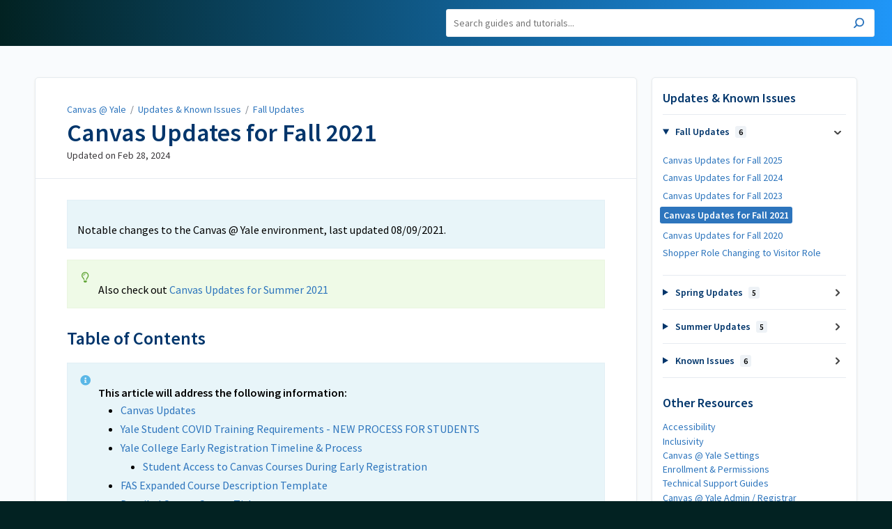

--- FILE ---
content_type: text/html; charset=utf-8
request_url: https://help.canvas.yale.edu/a/1319290-canvas-updates-for-fall-2021
body_size: 12792
content:
<!DOCTYPE html>
<html lang="en">
  <head>
    <meta content="IE=edge" http-equiv="X-UA-Compatible">
<meta content="text/html;charset=UTF-8" http-equiv="Content-Type">
<meta content="width=device-width, initial-scale=1" name="viewport">
<meta name="turbo-prefetch" content="false">
<title>Canvas Updates for Fall 2021 | Updates &amp; Known Issues | Canvas @ Yale</title>
<meta name='description' content=''>

  <meta name="csrf-param" content="authenticity_token" />
<meta name="csrf-token" content="JLWD0D3hQrURE0x2Y89jk2kh-pglXML_rG1yr4ihKGeM1MN93XyWfRY91jw7bpKqTX9ERAAGtd84rThdj2VXnQ" />
  <meta name="csp-nonce" />

<link rel="stylesheet" href="https://fonts.googleapis.com/css?family=Source+Sans+Pro:300,400,400i,600" />
<link rel="stylesheet" crossorigin="anonymous" href="https://assets.screensteps.com/assets/themes/v3/site-8d23ce01.css" data-turbo-track="reload" integrity="sha384-sq8Nq1stc/DrjdxBl3fcReslhg2lWaCOI4NZovxMzuEAgdFGA+Uo/+3L3df8PtM0" />
  <link href="https://media.screensteps.com/favicons/images/000/013/048/original/favicon.ico" rel="icon">
<script src="https://assets.screensteps.com/assets/jquery-9eb95fa6.js" crossorigin="anonymous" integrity="sha384-ZvpUoO/+PpLXR1lu4jmpXWu80pZlYUAfxl5NsBMWOEPSjUn/6Z/hRTt8+pR6L4N2"></script>
<script src="https://assets.screensteps.com/assets/application-b9655710.js" crossorigin="anonymous" defer="defer" data-turbo-track="reload" integrity="sha384-w+rw0s+RN+i7K0ttxDr43yp8spD6kqKioi4wpXPpRDI3xr/E3iTNXcn012A5YpBE"></script>



<style id="customSettings" title="customSettings">
  :root {
    --accent-color:                      #bd5319;
    --article-count-background:          #5b5c5e;
    --article-count-text:                #1f2021;
    --continue-button-color:             #45abf9;
    --continue-button-text-color:        #ffffff;
    --continue-button-hover-color:       #1f96f8;
    --continue-button-border-color:      #1f96f8;
    --finished-button-color:             #45abf9;
    --finished-button-text-color:        #ffffff;
    --finished-button-hover-color:       #1f96f8;
    --finished-button-border-color:      #1f96f8;
    --foldable-section-background-color: #f6fbff;
    --foldable-section-hover-color:      #e3f2fe;
    --foldable-section-text-color:       #36393b;
    --footer-background-color:           #022222;
    --footer-text-color:                 #a7aeb2;
    --header-color:                      #00356b;
    --link-color:                        #2d75bd;
    --link-hover-color:                  #1519d6;
    --manual-title-color:                #ffffff;
    --nav-breadcrumb-color:              #ffffff;
    --nav-breadcrumb-hover-color:        #868691;
    --nav-color:                         #ffffff;
    --nav-hover-color:                   #ffffff;
    --text-color:                        #000000;
    --text-color-light:                  #3b383b;
    --tile-color:                        #00356b;
    --tile-text-color:                   #ffffff;
    --workflow-border-color:             #4a7fc8;

    --linear-gradient:                   linear-gradient(to right, #022222, #1f96f8);
    --hero-background-image:             url(https://media.screensteps.com/account_assets/3fe21eaa3c/files/000/003/975/original/Street-Hall-clock-blue-with-grad.jpg);
    --text-container-opacity:            1.0;

    --logo-url:                          url(https://media.screensteps.com/account_assets/3fe21eaa3c/files/000/003/974/original/yaleuniv-white@2x.png);
    --logo-size:                         100%;
  }


</style>



  </head>
  <body id="body" class="site-article" data-content-template="2019" data-controller="toaster">
    <header class="header header--gradient" data-controller="header">
  <div class="header__content">
    <button id="skip-to-main-content" aria-label="Skip to content" class="skip-to-main-content" tabindex="1" data-action="header#skipToContent">
      Skip to content
    </button>

    <h1 class="header__logo header__logo--image">
      <a role="button" tabindex="2" href="/">
        Canvas @ Yale
</a></h1>
      <turbo-frame data-turbo-permanent="true" id="header_nav" src="/header_nav" target="_top"></turbo-frame>

      <div class="header__search">
        <label
          for="cb-search"
          class="header__search-toggle">
          <span class="hidden">Search guides and tutorials...</span>
          <svg xmlns="http://www.w3.org/2000/svg" width="24" height="24" viewBox="0 0 24 24" role="img"><path d="M7.585 18.489L2.504 23.57A1.467 1.467 0 0 1 .43 21.496l5.081-5.081a10.22 10.22 0 0 1-2.044-6.149C3.467 4.596 8.064 0 13.734 0 19.404 0 24 4.596 24 10.266s-4.596 10.267-10.266 10.267a10.22 10.22 0 0 1-6.149-2.044zm6.149-.895a7.328 7.328 0 1 0 0-14.655 7.328 7.328 0 0 0 0 14.655z" fill="#3EA9FC" fill-rule="nonzero"></path></svg>
        </label>
        <input type="checkbox" id="cb-search" class="header__search-cb hidden" aria-hidden="true" />
        <form class="searchbar" role="search" action="/searches" accept-charset="UTF-8" method="get">
          <label for="text" class="hidden">Search guides and tutorials...</label>
          <input type="search" name="text" id="text" class="searchbar__input" placeholder="Search guides and tutorials..." autocomplete="off" data-action="quicksearch#search search-suggestions#search" aria-label="Search" tabindex="3" />
          <span class="searchbar__icon">
            <button value="Search" class="searchbar__wrapper" aria-label="Search" tabindex="4"><svg xmlns="http://www.w3.org/2000/svg" width="24" height="24" viewBox="0 0 24 24" role="img"><path d="M7.585 18.489L2.504 23.57A1.467 1.467 0 0 1 .43 21.496l5.081-5.081a10.22 10.22 0 0 1-2.044-6.149C3.467 4.596 8.064 0 13.734 0 19.404 0 24 4.596 24 10.266s-4.596 10.267-10.266 10.267a10.22 10.22 0 0 1-6.149-2.044zm6.149-.895a7.328 7.328 0 1 0 0-14.655 7.328 7.328 0 0 0 0 14.655z" fill="#3EA9FC" fill-rule="nonzero"></path></svg></button>
          </span>
            <div class="typeahead__wrapper" data-turbo-temporary>
  <ul class="typeahead__list" data-search-suggestions-target="results">
  </ul>
</div>


</form>      </div>
  </div>
</header>



    
<!-- 1 -->
<main class="main padding-top-md padding-bottom-lg--bp-md">
  <div class="container container--lg columns">
      <div aria-hidden="true" hidden class="sidebar sidebar--right sidebar--sm"></div>
    <div class="content" tabindex="-1" data-screensteps-article>
      <div class="article card ">
        <div class="article__header">
          <div class="breadcrumbs" role="navigation" aria-label="breadcrumb">
            <a class="breadcrumbs__item" href="/">Canvas @ Yale</a>&nbsp; /&nbsp;
                <a class="breadcrumbs__item" href="/m/58022">Updates &amp; Known Issues</a>
                &nbsp;/&nbsp;
                <a class="breadcrumbs__item" href="/m/58022/c/401413">Fall Updates</a>
          </div>
          <h1 class="article__title" tabindex="0">
            Canvas Updates for Fall 2021
          </h1>
          <p class="article__subtitle">
          <span class="article__subtitle_date">Updated on <time datetime="2024-02-28T18:25:45Z" data-local="time" data-format="%b %d, %Y">Feb 28, 2024</time></span>
          </p>
        </div>
        
<div class="article__content screensteps-article-content" data-controller="article photoswipe" data-article-id="1319290" data-article-type-id="0" data-space-id="14617" data-manual-id="58022" data-workflow="false" data-article-rewrite-links-value="true" data-article-base-path-value="/" data-photoswipe-article-id-value="1319290" data-article-author-action-outlet=".nav__item" data-checklist-article-id-value="1319290" data-workflow-article-id-value="1319290">
  
              <div class="screensteps-steps" data-role="steps-container" >
                    <div class="instructions screensteps-textblock screensteps-wrapper--introduction screensteps-wrapper" tabindex="0" role="status" aria-label="introduction">
  <div id="text-content_96fc6965-5ef7-48fe-86fb-561790f52ab7" class="text-block-content">
    <p>Notable changes to the Canvas @ Yale environment, last updated 08/09/2021.</p>
  </div>
</div>
    <div class="instructions screensteps-textblock screensteps-wrapper--tip screensteps-wrapper" tabindex="0" role="status" aria-label="tip">
  <div id="text-content_ea017597-883a-40cc-8001-dd0eac5e5003" class="text-block-content">
    <p>Also check out <a href="/a/1402490-canvas-updates-for-summer-2021" target="_blank">Canvas Updates for Summer 2021</a></p>
  </div>
</div>
      <div class="step step-depth-1" data-step-uuid="b4e9d76f-eb28-46c7-9a6b-bf4bfbd0cd23">
      <h2 id="table-of-contents" tabindex="0">
        <a class="screensteps-anchor" tabindex="-1" aria-hidden="true" data-turbo="false" href="#table-of-contents"><svg xmlns="http://www.w3.org/2000/svg" width="16" height="16" viewBox="0 0 20 20" enable-background="new 0 0 20 20" role="img" aria-labelledby="amxcc3jo5urdbl2kmp8rescao4qikp0c"><title id="amxcc3jo5urdbl2kmp8rescao4qikp0c">Heading anchor</title><path d="M7.859 14.691l-.81.805c-.701.695-1.843.695-2.545 0-.336-.334-.521-.779-.521-1.252s.186-.916.521-1.252l2.98-2.955c.617-.613 1.779-1.515 2.626-.675.389.386 1.016.384 1.403-.005.385-.389.383-1.017-.006-1.402-1.438-1.428-3.566-1.164-5.419.675l-2.98 2.956c-.715.709-1.108 1.654-1.108 2.658 0 1.006.394 1.949 1.108 2.658.736.73 1.702 1.096 2.669 1.096.967 0 1.934-.365 2.669-1.096l.811-.805c.389-.385.391-1.012.005-1.4-.387-.388-1.014-.39-1.403-.006zm9.032-11.484c-1.547-1.534-3.709-1.617-5.139-.197l-1.009 1.002c-.389.386-.392 1.013-.006 1.401.386.389 1.013.391 1.402.005l1.01-1.001c.74-.736 1.711-.431 2.346.197.336.335.522.779.522 1.252s-.186.917-.522 1.251l-3.18 3.154c-1.454 1.441-2.136.766-2.427.477-.389-.386-1.016-.383-1.401.005-.386.389-.384 1.017.005 1.401.668.662 1.43.99 2.228.99.977 0 2.01-.492 2.993-1.467l3.18-3.153c.712-.71 1.107-1.654 1.107-2.658 0-1.005-.395-1.949-1.109-2.659z"></path></svg></a>
        Table of Contents
</h2>      <div class="instructions screensteps-textblock screensteps-wrapper--info screensteps-wrapper" tabindex="0" role="status" aria-label="info">
  <div id="text-content_8a67f914-b716-4fb5-9a21-4571f83bb575" class="text-block-content">
    <p><strong>This article will address the following information:</strong></p>
<ul>
<li><a href="#canvas-updates" target="_self">Canvas Updates</a></li>
<li><a href="#Summer-Student-COVID-Training" target="_self">Yale Student COVID Training Requirements - NEW PROCESS FOR STUDENTS</a></li>
<li>
<a href="#YC-early-registration-timeline" target="_self">Yale College Early Registration Timeline &amp; Process</a><ul>
<li><a href="#student-access-to-courses-during-early-registration" target="_self">Student Access to Canvas Courses During Early Registration</a></li>
</ul>
</li>
<li><a href="#extended-course-description-template" target="_self">FAS Expanded Course Description Template</a></li>
<li><a href="#detailed-canvas-course-titles" target="_self">Detailed Canvas Course Titles</a></li>
<li><a href="#new-external-applications" target="_self">New and Updated External Applications &amp; Integration</a></li>
<li>
<a href="#useful-dates-and-information" target="_self">Useful Dates and Information</a><ul>
<li><a href="#mid-semester-feedback-dates" target="_self">Mid-Semester Feedback Dates</a></li>
</ul>
</li>
</ul>
  </div>
</div>
</div>
      <div class="step step-depth-1" data-step-uuid="0EA95CC0-F53B-0138-1667-12F2183ABDFB">
      <h2 id="canvas-updates" tabindex="0">
        <a class="screensteps-anchor" tabindex="-1" aria-hidden="true" data-turbo="false" href="#canvas-updates"><svg xmlns="http://www.w3.org/2000/svg" width="16" height="16" viewBox="0 0 20 20" enable-background="new 0 0 20 20" role="img" aria-labelledby="a2mudwvxjfiz37jbd382ig1yloifcxyi"><title id="a2mudwvxjfiz37jbd382ig1yloifcxyi">Heading anchor</title><path d="M7.859 14.691l-.81.805c-.701.695-1.843.695-2.545 0-.336-.334-.521-.779-.521-1.252s.186-.916.521-1.252l2.98-2.955c.617-.613 1.779-1.515 2.626-.675.389.386 1.016.384 1.403-.005.385-.389.383-1.017-.006-1.402-1.438-1.428-3.566-1.164-5.419.675l-2.98 2.956c-.715.709-1.108 1.654-1.108 2.658 0 1.006.394 1.949 1.108 2.658.736.73 1.702 1.096 2.669 1.096.967 0 1.934-.365 2.669-1.096l.811-.805c.389-.385.391-1.012.005-1.4-.387-.388-1.014-.39-1.403-.006zm9.032-11.484c-1.547-1.534-3.709-1.617-5.139-.197l-1.009 1.002c-.389.386-.392 1.013-.006 1.401.386.389 1.013.391 1.402.005l1.01-1.001c.74-.736 1.711-.431 2.346.197.336.335.522.779.522 1.252s-.186.917-.522 1.251l-3.18 3.154c-1.454 1.441-2.136.766-2.427.477-.389-.386-1.016-.383-1.401.005-.386.389-.384 1.017.005 1.401.668.662 1.43.99 2.228.99.977 0 2.01-.492 2.993-1.467l3.18-3.153c.712-.71 1.107-1.654 1.107-2.658 0-1.005-.395-1.949-1.109-2.659z"></path></svg></a>
        Canvas Updates
</h2>      <div class="instructions screensteps-textblock" tabindex="0">
  <div id="text-content_0EA97650-F53B-0138-1668-12F2183ABDFB" class="text-block-content">
    <p>Canvas's core functionality is continuously updated throughout the year. &nbsp;Here are some of the more notable changes you should be aware of.&nbsp;</p>
<ul>
<li><a href="/a/1384866-shopper-role-changing-to-visitor-role" target="_blank">Shopper role rebranded as Visitor role</a></li>
<li>
<a href="https://guides.instructure.com/m/4152/l/1381245-how-do-i-change-the-start-and-end-dates-for-a-course" target="_blank">Modifying the Course Dates in your Canvas site</a> and <a href="https://guides.instructure.com/m/4152/l/332400-how-do-i-restrict-student-access-to-a-course-before-or-after-the-course-dates" target="_blank">Restricting access to your course before/after the course opens</a>
</li>
<li>Canvas Online Submission Assignments - <a href="https://guides.instructure.com/m/4212/l/1375744-how-do-i-use-my-webcam-to-take-a-photo-for-an-assignment-submission-in-canvas" target="_blank">WebCam Submissions (student guide)</a>
</li>
<li>
<a href="https://guides.instructure.com/m/4152/l/55021-how-do-i-use-speedgrader#view-reassign-assignment" target="_blank">Reassign a student submission</a> <em>(only for online submission assignments with due dates and remaining attempts)</em>
</li>
<li><a href="https://guides.instructure.com/m/4152/l/1153877-how-do-i-use-the-html-view-in-the-rich-content-editor-as-an-instructor" target="_blank">Rich Content Editor - Pretty HTML Editor</a></li>
<li>
<a href="https://guides.instructure.com/m/4152/l/1411328-how-do-i-use-the-comment-library-in-speedgrader" target="">SpeedGrader Comment Library</a> - Ability to save and reuse comments in the SpeedGrader grading panel</li>
<li>
<a href="https://guides.instructure.com/m/4152/l/1411328-how-do-i-use-the-comment-library-in-speedgrader" target="">Student Annotation Assignments</a> - Assignment where students add annotations to a file uploaded by the instructor (student annotations are not available to other students). &nbsp;See also the student guide on <a href="https://guides.instructure.com/m/4212/l/1407150-how-do-i-annotate-a-file-as-an-assignment-submission-in-canvas" target="">How do I annotate a file as an assignment submission in Canvas?</a> </li>
<li>
<a href="https://community.canvaslms.com/t5/The-Product-Blog/July-2021-Regular-Canvas-Maintenance-Windows/ba-p/458140" target="">Regular Canvas Maintenance Windows</a> &nbsp;- Beginning July 15th, Instructure will implement regular maintenance windows that take place somewhere between 12:05 am - 4:05 am ET on the 1st and 3rd Thursday of each month as needed (some may not be required). &nbsp;Although these windows are typically scheduled for 2 hours, maintenance usually lasts only a few minutes. </li>
</ul>
  </div>
</div>
</div>
      <div class="step step-depth-1" data-step-uuid="e9dfb0bf-dcf6-4479-8353-e7ef2082c78f">
      <h2 id="Summer-Student-COVID-Training" tabindex="0">
        <a class="screensteps-anchor" tabindex="-1" aria-hidden="true" data-turbo="false" href="#Summer-Student-COVID-Training"><svg xmlns="http://www.w3.org/2000/svg" width="16" height="16" viewBox="0 0 20 20" enable-background="new 0 0 20 20" role="img" aria-labelledby="acuway8cjeko59gxbbgxt4f7obfddvet"><title id="acuway8cjeko59gxbbgxt4f7obfddvet">Heading anchor</title><path d="M7.859 14.691l-.81.805c-.701.695-1.843.695-2.545 0-.336-.334-.521-.779-.521-1.252s.186-.916.521-1.252l2.98-2.955c.617-.613 1.779-1.515 2.626-.675.389.386 1.016.384 1.403-.005.385-.389.383-1.017-.006-1.402-1.438-1.428-3.566-1.164-5.419.675l-2.98 2.956c-.715.709-1.108 1.654-1.108 2.658 0 1.006.394 1.949 1.108 2.658.736.73 1.702 1.096 2.669 1.096.967 0 1.934-.365 2.669-1.096l.811-.805c.389-.385.391-1.012.005-1.4-.387-.388-1.014-.39-1.403-.006zm9.032-11.484c-1.547-1.534-3.709-1.617-5.139-.197l-1.009 1.002c-.389.386-.392 1.013-.006 1.401.386.389 1.013.391 1.402.005l1.01-1.001c.74-.736 1.711-.431 2.346.197.336.335.522.779.522 1.252s-.186.917-.522 1.251l-3.18 3.154c-1.454 1.441-2.136.766-2.427.477-.389-.386-1.016-.383-1.401.005-.386.389-.384 1.017.005 1.401.668.662 1.43.99 2.228.99.977 0 2.01-.492 2.993-1.467l3.18-3.153c.712-.71 1.107-1.654 1.107-2.658 0-1.005-.395-1.949-1.109-2.659z"></path></svg></a>
        Yale Student COVID Training Requirements - NEW PROCESS FOR STUDENTS
</h2>      <div class="instructions screensteps-textblock" tabindex="0">
  <div id="text-content_2e244f53-97ed-4702-8dfd-1cbb3cde981a" class="text-block-content">
    <p>For Fall 2021, students returning to campus will need to fill out a compact similar to what was required for Fall 2020, Spring 2021, and Summer 2021. &nbsp;For the fall 2021 students there will only be one COVID training site and students will need to manually join the course themselves. &nbsp;Below are the steps and process for students:</p>
  </div>
</div>
      <div class="instructions screensteps-textblock screensteps-wrapper--alert screensteps-wrapper" tabindex="0" role="status" aria-label="alert">
  <div id="text-content_5a56d4bd-f313-42ef-904f-48c60feb176b" class="text-block-content">
    <p><strong>NOTE: &nbsp;The Student COVID Training for Fall will open on August 10, 2021 at 8:00am.</strong></p>
  </div>
</div>
      <div class="instructions screensteps-textblock" tabindex="0">
  <div id="text-content_01aa692a-1f3f-43f6-ad1c-60ce80891e56" class="text-block-content">
    <ol>
<li>Students will need go to the <a href="https://yale.instructure.com/enroll/9HF8MK" target="_blank">Student COVID Training: FA21 Enrollment Site</a><ol>
<li>If not already logged into Canvas, the student will be prompted to log into Canvas (click the NetID button and log in with their Yale NetID and Password)</li>
</ol>
</li>
<li>On the enrollment page, click the <strong>Enroll in Course button</strong>.</li>
</ol>
  </div>
</div>
      <div class="image">
  <img width="734" height="228" style="max-width: min(100%, 734px);" loading="lazy" alt="Click the Enroll in Course button to be added to the Student COVID Training course." data-action="click->photoswipe#open" data-photoswipe-target="photo" data-srcset="https://media.screensteps.com/image_assets/assets/004/626/578/original/360f21c2-efe0-4890-943d-1a76f54d5314.png 734w" data-src="https://media.screensteps.com/image_assets/assets/004/626/578/original/360f21c2-efe0-4890-943d-1a76f54d5314.png" data-sizes="auto" class="clickable lazyload" src="https://media.screensteps.com/image_assets/assets/004/626/578/original/360f21c2-efe0-4890-943d-1a76f54d5314.png">
</div>

      <div class="instructions screensteps-textblock" tabindex="0">
  <div id="text-content_a8eec9e3-a5c0-418e-9b92-022912335d16" class="text-block-content">
    <ol>
<li value="3">Students will get a confirmation screen showing that they are now enrolled in the course and at that point they may click the Go to the Course button to view the Student COVID Training course.</li>
</ol>
  </div>
</div>
      <div class="image">
  <img width="737" height="189" style="max-width: min(100%, 737px);" loading="lazy" alt="Click the Go to the Course button to go to the course and begin your training." data-action="click->photoswipe#open" data-photoswipe-target="photo" data-srcset="https://media.screensteps.com/image_assets/assets/004/626/580/original/20170d78-fe2d-4055-a48f-e4cea65799c2.png 737w" data-src="https://media.screensteps.com/image_assets/assets/004/626/580/original/20170d78-fe2d-4055-a48f-e4cea65799c2.png" data-sizes="auto" class="clickable lazyload" src="https://media.screensteps.com/image_assets/assets/004/626/580/original/20170d78-fe2d-4055-a48f-e4cea65799c2.png">
</div>

      <div class="instructions screensteps-textblock" tabindex="0">
  <div id="text-content_598b64cc-24eb-4412-adb4-7cd003468db2" class="text-block-content">
    <ol>
<li value="4">Once in the course, students will need to click on and review the assignment "Fall 2021 Student Return to Campus COVID-19 Training." &nbsp;<strong>You must watch the entire training and complete the final attestation question to receive credit for completing the training</strong>.</li>
</ol>
  </div>
</div>
      <div class="image">
  <img width="826" height="419" style="max-width: min(100%, 826px);" loading="lazy" alt="Click on the Assignment Title to open and complete the require training." data-action="click->photoswipe#open" data-photoswipe-target="photo" data-srcset="https://media.screensteps.com/image_assets/assets/004/626/582/original/38760dde-c764-4b94-a75b-2c039ca0301f.png 826w" data-src="https://media.screensteps.com/image_assets/assets/004/626/582/original/38760dde-c764-4b94-a75b-2c039ca0301f.png" data-sizes="auto" class="clickable lazyload" src="https://media.screensteps.com/image_assets/assets/004/626/582/original/38760dde-c764-4b94-a75b-2c039ca0301f.png">
</div>

</div>
      <div class="step step-depth-1" data-step-uuid="d70b5062-f57e-4f85-b5ec-1884bd194216">
      <h2 id="YC-early-registration-timeline" tabindex="0">
        <a class="screensteps-anchor" tabindex="-1" aria-hidden="true" data-turbo="false" href="#YC-early-registration-timeline"><svg xmlns="http://www.w3.org/2000/svg" width="16" height="16" viewBox="0 0 20 20" enable-background="new 0 0 20 20" role="img" aria-labelledby="a9ay2tmsfzn6kjtegds6ck2w59wal85z"><title id="a9ay2tmsfzn6kjtegds6ck2w59wal85z">Heading anchor</title><path d="M7.859 14.691l-.81.805c-.701.695-1.843.695-2.545 0-.336-.334-.521-.779-.521-1.252s.186-.916.521-1.252l2.98-2.955c.617-.613 1.779-1.515 2.626-.675.389.386 1.016.384 1.403-.005.385-.389.383-1.017-.006-1.402-1.438-1.428-3.566-1.164-5.419.675l-2.98 2.956c-.715.709-1.108 1.654-1.108 2.658 0 1.006.394 1.949 1.108 2.658.736.73 1.702 1.096 2.669 1.096.967 0 1.934-.365 2.669-1.096l.811-.805c.389-.385.391-1.012.005-1.4-.387-.388-1.014-.39-1.403-.006zm9.032-11.484c-1.547-1.534-3.709-1.617-5.139-.197l-1.009 1.002c-.389.386-.392 1.013-.006 1.401.386.389 1.013.391 1.402.005l1.01-1.001c.74-.736 1.711-.431 2.346.197.336.335.522.779.522 1.252s-.186.917-.522 1.251l-3.18 3.154c-1.454 1.441-2.136.766-2.427.477-.389-.386-1.016-.383-1.401.005-.386.389-.384 1.017.005 1.401.668.662 1.43.99 2.228.99.977 0 2.01-.492 2.993-1.467l3.18-3.153c.712-.71 1.107-1.654 1.107-2.658 0-1.005-.395-1.949-1.109-2.659z"></path></svg></a>
        Yale College Early Registration Timeline &amp; Process
</h2>      <div class="instructions screensteps-textblock" tabindex="0">
  <div id="text-content_af122985-3880-4845-912c-de33a948bb24" class="text-block-content">
    <p>For Fall 2021, Yale College students will have an early registration process that begins on April 1, 2021. &nbsp;The dates listed below are tentative and are subject to change. &nbsp;For official information about the updated process, please visit the <a href="https://registration.yale.edu/" target="_blank">Registration Website</a> and be sure to check out the special page for <a href="https://registration.yale.edu/calendar/upcoming-events" target="_blank">Registration Upcoming Dates/Deadlines</a>. &nbsp;</p>
  </div>
</div>
      <div class="screensteps-wrapper screensteps-table" aria-label="table block" tabindex="0">
  <table style="width:100%;"><tbody>
<tr>
<td style="width:20.1916%;vertical-align:top;">March 29</td>
<td style="width:79.8794%;vertical-align:top;">Fall 21 Yale College Courses ONLY Created in Canvas for instructors to access<br>
</td>
</tr>
<tr>
<td style="width:20.1916%;vertical-align:top;">April 1 - May 28</td>
<td style="width:79.8794%;vertical-align:top;">Early Registration Period Yale College Students<br>
</td>
</tr>
<tr>
<td style="width:20.1916%;vertical-align:top;">April 1</td>
<td style="width:79.8794%;vertical-align:top;">Fall 21 Courses appear in Yale Course Search for students to view<br>
</td>
</tr>
<tr>
<td style="width:20.1916%;vertical-align:top;">April 5</td>
<td style="width:79.8794%;vertical-align:top;">Published Canvas course syllabi appear in Yale Course Search</td>
</tr>
<tr>
<td style="width:20.1916%;vertical-align:top;">May 3</td>
<td style="width:79.8794%;vertical-align:top;">Student registration worksheets open / Students appear in the People Tool of their courses<br>
</td>
</tr>
<tr>
<td style="width:20.1916%;vertical-align:top;">June / July</td>
<td style="width:79.8794%;vertical-align:top;">Fall 2021 courses to be created in Canvas for Graduate School and Professional Schools<br>
</td>
</tr>
<tr>
<td style="width:20.1916%;vertical-align:top;">July 6</td>
<td style="width:79.8794%;vertical-align:top;">Instructors can submit Course Reserves requests through their Canvas course sites</td>
</tr>
<tr>
<td style="width:20.1916%;vertical-align:top;">August 2</td>
<td style="width:79.8794%;vertical-align:top;">Canvas course sites will become available to registered Students and Visitors (unless the instructor has already allowed or restricted access)</td>
</tr>
<tr>
<td style="width:20.1916%;vertical-align:top;">August 16</td>
<td style="width:79.8794%;vertical-align:top;">Preference Selection opens for new Yale College students</td>
</tr>
<tr>
<td style="width:20.1916%;vertical-align:top;">August 20</td>
<td style="width:79.8794%;vertical-align:top;">Preference Selection closes for new Yale College students</td>
</tr>
<tr>
<td style="width:20.1916%;vertical-align:top;">August 30</td>
<td style="width:79.8794%;vertical-align:top;">Early registration opens for new Yale College students / Preference selection for discussion &amp; lab sections open for all Yale College students</td>
</tr>
<tr>
<td style="width:20.1916%;vertical-align:top;">September 1</td>
<td style="width:79.8794%;vertical-align:top;">Classes begin / Add/Drop period begins for Yale College</td>
</tr>
<tr>
<td style="width:20.1916%;vertical-align:top;">September 2</td>
<td style="width:79.8794%;vertical-align:top;">Preference Selection for discussion &amp; lab sections closes for Yale College students</td>
</tr>
<tr>
<td style="width:20.1916%;vertical-align:top;">September 3</td>
<td style="width:79.8794%;vertical-align:top;">Open enrollment for remaining discussion &amp; lab section seats for Yale College students</td>
</tr>
<tr>
<td style="width:20.1916%;vertical-align:top;">September 15</td>
<td style="width:79.8794%;vertical-align:top;">Add/Drop period ends for Yale College</td>
</tr>
</tbody></table>
</div>


        <div class="step step-depth-2 child-step" data-step-uuid="154b1602-1c82-46a5-ba5d-7d425258da3d">
      <h3 id="student-access-to-courses-during-early-registration" tabindex="0">
        <a class="screensteps-anchor" tabindex="-1" aria-hidden="true" data-turbo="false" href="#student-access-to-courses-during-early-registration"><svg xmlns="http://www.w3.org/2000/svg" width="16" height="16" viewBox="0 0 20 20" enable-background="new 0 0 20 20" role="img" aria-labelledby="a7zzmdlogusdua38ej8dn4flqtpa9rvu"><title id="a7zzmdlogusdua38ej8dn4flqtpa9rvu">Heading anchor</title><path d="M7.859 14.691l-.81.805c-.701.695-1.843.695-2.545 0-.336-.334-.521-.779-.521-1.252s.186-.916.521-1.252l2.98-2.955c.617-.613 1.779-1.515 2.626-.675.389.386 1.016.384 1.403-.005.385-.389.383-1.017-.006-1.402-1.438-1.428-3.566-1.164-5.419.675l-2.98 2.956c-.715.709-1.108 1.654-1.108 2.658 0 1.006.394 1.949 1.108 2.658.736.73 1.702 1.096 2.669 1.096.967 0 1.934-.365 2.669-1.096l.811-.805c.389-.385.391-1.012.005-1.4-.387-.388-1.014-.39-1.403-.006zm9.032-11.484c-1.547-1.534-3.709-1.617-5.139-.197l-1.009 1.002c-.389.386-.392 1.013-.006 1.401.386.389 1.013.391 1.402.005l1.01-1.001c.74-.736 1.711-.431 2.346.197.336.335.522.779.522 1.252s-.186.917-.522 1.251l-3.18 3.154c-1.454 1.441-2.136.766-2.427.477-.389-.386-1.016-.383-1.401.005-.386.389-.384 1.017.005 1.401.668.662 1.43.99 2.228.99.977 0 2.01-.492 2.993-1.467l3.18-3.153c.712-.71 1.107-1.654 1.107-2.658 0-1.005-.395-1.949-1.109-2.659z"></path></svg></a>
        Student Access to Canvas Courses During Early Registration
</h3>      <div class="instructions screensteps-textblock" tabindex="0">
  <div id="text-content_d2467a72-9a5f-412c-879c-37e8ccb71285" class="text-block-content">
    <p>Please note that students who register for your course during the early registration open enrollment will appear in your Canvas course site's People tool after May 3rd. &nbsp;However, by default, registered students WILL NOT have access to Canvas course content and activities until New Student Registration opens in August. &nbsp;If you want to give your enrolled students early access to your content and activities before then, please check out the help article on <a href="https://guides.instructure.com/m/4152/l/1381245-how-do-i-change-the-start-and-end-dates-for-a-course">How do I change the start and end dates for a course?</a></p>
  </div>
</div>
      <div class="instructions screensteps-textblock screensteps-wrapper--tip screensteps-wrapper" tabindex="0" role="status" aria-label="tip">
  <div id="text-content_b048a3a5-86cc-467a-94fa-bca17854a2e1" class="text-block-content">
    <p>Related Student Help Article: &nbsp;<a href="/a/1403147-fall-2021-early-registration-why-don-t-i-see-my-fall-2021-courses-when-i-log-into-canvas" target="_blank">FALL 2021 EARLY REGISTRATION: &nbsp;Why don't I see my Fall 2021 courses when I log into Canvas?</a></p>
  </div>
</div>
</div>
</div>
      <div class="step step-depth-1" data-step-uuid="0EA98800-F53B-0138-1669-12F2183ABDFB">
      <h2 id="extended-course-description-template" tabindex="0">
        <a class="screensteps-anchor" tabindex="-1" aria-hidden="true" data-turbo="false" href="#extended-course-description-template"><svg xmlns="http://www.w3.org/2000/svg" width="16" height="16" viewBox="0 0 20 20" enable-background="new 0 0 20 20" role="img" aria-labelledby="apfpgijxcflq9yz49o3a7gi03iqhwb5d"><title id="apfpgijxcflq9yz49o3a7gi03iqhwb5d">Heading anchor</title><path d="M7.859 14.691l-.81.805c-.701.695-1.843.695-2.545 0-.336-.334-.521-.779-.521-1.252s.186-.916.521-1.252l2.98-2.955c.617-.613 1.779-1.515 2.626-.675.389.386 1.016.384 1.403-.005.385-.389.383-1.017-.006-1.402-1.438-1.428-3.566-1.164-5.419.675l-2.98 2.956c-.715.709-1.108 1.654-1.108 2.658 0 1.006.394 1.949 1.108 2.658.736.73 1.702 1.096 2.669 1.096.967 0 1.934-.365 2.669-1.096l.811-.805c.389-.385.391-1.012.005-1.4-.387-.388-1.014-.39-1.403-.006zm9.032-11.484c-1.547-1.534-3.709-1.617-5.139-.197l-1.009 1.002c-.389.386-.392 1.013-.006 1.401.386.389 1.013.391 1.402.005l1.01-1.001c.74-.736 1.711-.431 2.346.197.336.335.522.779.522 1.252s-.186.917-.522 1.251l-3.18 3.154c-1.454 1.441-2.136.766-2.427.477-.389-.386-1.016-.383-1.401.005-.386.389-.384 1.017.005 1.401.668.662 1.43.99 2.228.99.977 0 2.01-.492 2.993-1.467l3.18-3.153c.712-.71 1.107-1.654 1.107-2.658 0-1.005-.395-1.949-1.109-2.659z"></path></svg></a>
        FAS Expanded Course Description Template
</h2>      <div class="instructions screensteps-textblock" tabindex="0">
  <div id="text-content_0EA99B60-F53B-0138-166A-12F2183ABDFB" class="text-block-content">
    <p>To provide students additional information about your course during the open enrollment period, an Expanded Course Description template was created for Fall 2020 and will again be available in all Fall 2021 FAS courses (Yale College and GSAS courses in Canvas).</p>
<ul>
<li><a href="/a/1274605-fas-expanded-course-description" target="_blank">Learn more about the Expanded Course Description template.</a></li>
</ul>
<p>As part of the template, you also have the option to share a Course Welcome Video. A Course Welcome Video provides students an opportunity to hear from you about the class.</p>
<ul>
<li><a href="https://academiccontinuity.yale.edu/WelcomeVideos" target="_blank">Tips and instructions on recording and sharing your Course Welcome Video.</a></li>
</ul>
  </div>
</div>
</div>
      <div class="step step-depth-1" data-step-uuid="3fb1fff4-fd82-48b0-8582-d094eca6f02f">
      <h2 id="detailed-canvas-course-titles" tabindex="0">
        <a class="screensteps-anchor" tabindex="-1" aria-hidden="true" data-turbo="false" href="#detailed-canvas-course-titles"><svg xmlns="http://www.w3.org/2000/svg" width="16" height="16" viewBox="0 0 20 20" enable-background="new 0 0 20 20" role="img" aria-labelledby="adaq86397o5zr1yigv9778bpnsq719hb"><title id="adaq86397o5zr1yigv9778bpnsq719hb">Heading anchor</title><path d="M7.859 14.691l-.81.805c-.701.695-1.843.695-2.545 0-.336-.334-.521-.779-.521-1.252s.186-.916.521-1.252l2.98-2.955c.617-.613 1.779-1.515 2.626-.675.389.386 1.016.384 1.403-.005.385-.389.383-1.017-.006-1.402-1.438-1.428-3.566-1.164-5.419.675l-2.98 2.956c-.715.709-1.108 1.654-1.108 2.658 0 1.006.394 1.949 1.108 2.658.736.73 1.702 1.096 2.669 1.096.967 0 1.934-.365 2.669-1.096l.811-.805c.389-.385.391-1.012.005-1.4-.387-.388-1.014-.39-1.403-.006zm9.032-11.484c-1.547-1.534-3.709-1.617-5.139-.197l-1.009 1.002c-.389.386-.392 1.013-.006 1.401.386.389 1.013.391 1.402.005l1.01-1.001c.74-.736 1.711-.431 2.346.197.336.335.522.779.522 1.252s-.186.917-.522 1.251l-3.18 3.154c-1.454 1.441-2.136.766-2.427.477-.389-.386-1.016-.383-1.401.005-.386.389-.384 1.017.005 1.401.668.662 1.43.99 2.228.99.977 0 2.01-.492 2.993-1.467l3.18-3.153c.712-.71 1.107-1.654 1.107-2.658 0-1.005-.395-1.949-1.109-2.659z"></path></svg></a>
        Detailed Canvas Course Titles
</h2>      <div class="instructions screensteps-textblock" tabindex="0">
  <div id="text-content_28036cad-dcf6-43dc-99c0-7919df692b72" class="text-block-content">
    <p>Starting in Summer 2021, the Canvas course titles have been updated to be more accurate and readable by eliminating truncated words and abbreviations, adding in proper spacing, and removing un-rendered HTML code. &nbsp;This change should not impact courses in any other way.</p>
<p>Course titles will continue to be formatted as normal with the Primary Course Code, Number, Section and Term followed by the expanded Course Title. &nbsp;</p>
<p>Example: &nbsp;SAMP 100 01 (FA21): Full Detailed Title</p>
  </div>
</div>
</div>
      <div class="step step-depth-1" data-step-uuid="0EA9ADF0-F53B-0138-166B-12F2183ABDFB">
      <h2 id="new-external-applications" tabindex="0">
        <a class="screensteps-anchor" tabindex="-1" aria-hidden="true" data-turbo="false" href="#new-external-applications"><svg xmlns="http://www.w3.org/2000/svg" width="16" height="16" viewBox="0 0 20 20" enable-background="new 0 0 20 20" role="img" aria-labelledby="arxmc3bpzj43kwliypvzvw158w8nj0k0"><title id="arxmc3bpzj43kwliypvzvw158w8nj0k0">Heading anchor</title><path d="M7.859 14.691l-.81.805c-.701.695-1.843.695-2.545 0-.336-.334-.521-.779-.521-1.252s.186-.916.521-1.252l2.98-2.955c.617-.613 1.779-1.515 2.626-.675.389.386 1.016.384 1.403-.005.385-.389.383-1.017-.006-1.402-1.438-1.428-3.566-1.164-5.419.675l-2.98 2.956c-.715.709-1.108 1.654-1.108 2.658 0 1.006.394 1.949 1.108 2.658.736.73 1.702 1.096 2.669 1.096.967 0 1.934-.365 2.669-1.096l.811-.805c.389-.385.391-1.012.005-1.4-.387-.388-1.014-.39-1.403-.006zm9.032-11.484c-1.547-1.534-3.709-1.617-5.139-.197l-1.009 1.002c-.389.386-.392 1.013-.006 1.401.386.389 1.013.391 1.402.005l1.01-1.001c.74-.736 1.711-.431 2.346.197.336.335.522.779.522 1.252s-.186.917-.522 1.251l-3.18 3.154c-1.454 1.441-2.136.766-2.427.477-.389-.386-1.016-.383-1.401.005-.386.389-.384 1.017.005 1.401.668.662 1.43.99 2.228.99.977 0 2.01-.492 2.993-1.467l3.18-3.153c.712-.71 1.107-1.654 1.107-2.658 0-1.005-.395-1.949-1.109-2.659z"></path></svg></a>
        New and Updated External Applications &amp; Integration
</h2>      <div class="instructions screensteps-textblock" tabindex="0">
  <div id="text-content_0EA9C2E0-F53B-0138-166C-12F2183ABDFB" class="text-block-content">
    <p>The Poorvu Center is please to announce the following external applications and external application integration are now available to all academic courses through Canvas. <a href="/a/1275404-canvas-yale-external-applications-overview" target="_blank">For a complete list of external applications, please see the following article.</a></p>
  </div>
</div>
      <div class="screensteps-wrapper screensteps-table" aria-label="table block" tabindex="0">
  <table style="width:100%;">
<thead><tr>
<th style="width:35.473%;">External Application Name</th>
<th style="width:64.3581%;">Description</th>
</tr></thead>
<tbody>
<tr>
<td style="width:35.473%;vertical-align:top;">
<strong><em>ANTICIPATED</em></strong>: ATI Testing</td>
<td style="width:64.3581%;">ATI Testing is a platform used for proctoring Medical and Nursing School exams. &nbsp;</td>
</tr>
<tr>
<td style="width:35.473%;vertical-align:top;">
<strong><em>NEW</em></strong>: Qualtrics LTI<br>
</td>
<td style="width:64.3581%;">Qualtrics is a robust survey tool that can be used for both standard and anonymized surveys. &nbsp;Yale University's existing survey instance will be integrated with Canvas to allow for the creation of surveys that can be offered through Canvas and, if desired, track who has completed the survey without knowing individual users' results.<br>
</td>
</tr>
<tr>
<td style="width:35.473%;vertical-align:top;">
<span style="font-weight:700;"><em>NEW</em></span>: Sapling Learning</td>
<td style="width:64.3581%;">A product from the Macmillian Learning suite, Sapling Learning is an online homework and instruction tool that is integrated in Canvas but licensed by individual students. &nbsp;The integration allows instructors to assign work to students through Canvas.&nbsp;</td>
</tr>
<tr>
<td style="width:35.473%;vertical-align:top;">
<strong><em>CONTINUING</em></strong>: Ed Discussions</td>
<td style="width:64.3581%;">Ed Discussion is a threaded discussion platform. It supports document and image upload, math equations, runnable code, embedded video, and image annotation. Posts can be private or anonymous, and student responses can be ‘endorsed’ by instructors. <a href="/a/1338120-external-app-ed-discussions" target="_blank">&nbsp;Learn more about Ed Discussions and Canvas</a>.<br>
</td>
</tr>
<tr>
<td style="width:35.473%;vertical-align:top;">
<span style="font-weight:700;"><em>CONTINUING</em></span><strong><em>:</em></strong>&nbsp; Hypothesis</td>
<td style="width:64.3581%;">Hypothesis is a collaborative annotation tool that allows students to comment on, discuss, and take notes on digital materials. &nbsp;Hypothesis works on any online page, PDF or EPUB file - through the Canvas integration, Hypothesis can be incorporated in your course as a graded assignment or as an ungraded item in a Module. &nbsp;<a href="https://web.hypothes.is/help/using-the-hypothesis-app-with-assignments-in-canvas/" rel="noopener noreferrer" target="_blank">Learn more about Hypothesis and Canvas</a>.</td>
</tr>
<tr>
<td style="width:35.473%;vertical-align:top;">
<span style="font-weight:700;"><em>CONTINUING</em></span><strong><em>:</em>&nbsp;</strong> Lingco (for Language Exams)</td>
<td style="width:64.3581%;">Lingco is an adaptive language learning and assessment tool. &nbsp;Lingco provides assessment options for languages that includes powerful AI grading features which can use voice recognition for auto-scoring. &nbsp;Lingco will be piloted with a small group of language placement exams and other specific language-based activities. &nbsp;Language instructors can contact the Center for Language study for details.</td>
</tr>
<tr>
<td style="width:35.473%;vertical-align:top;">
<em style="font-weight:700;">CONTINUING: &nbsp;</em><a href="/a/966779-playposit-adding-a-playposit-activity-to-your-canvas-course" style="color:rgb(48, 97, 167);font-family:&quot;Helvetica Neue&quot;, Helvetica, Roboto, Arial, sans-serif;font-size:16px;" target="_blank">Playposit</a><br>
</td>
<td style="width:64.3581%;">PlayPosit aims to increase learner engagement through interactive videos. You can integrate PlayPosit into your courses through the Assignments tool, or the Modules tool in Canvas. Playposit can leverage videos hosted in Panopto, YouTube, or other hosting platforms.<br>
</td>
</tr>
</tbody>
</table>
</div>


      <div class="instructions screensteps-textblock" tabindex="0">
  <div id="text-content_0EA9E980-F53B-0138-166E-12F2183ABDFB" class="text-block-content">
    <p>The following improvements have been in place for a while, but are worth mentioning as these tools have seen an increase in user adoption since their implementation. &nbsp;Two of our existing external applications through integration with Panopto (Media Library) have lead to increase utility and function for those tools that utilize or produce video by providing a common repository for those assets when used in teaching.</p>
  </div>
</div>
      <div class="screensteps-wrapper screensteps-table" aria-label="table block" tabindex="0">
  <table style="width:100%;">
<thead><tr>
<th style="width:35.3659%;">External Application Integration</th>
<th style="width:64.4599%;">Description</th>
</tr></thead>
<tbody>
<tr>
<td style="width:35.3659%;vertical-align:top;">Playposit &amp; Panopto (Media Library)</td>
<td style="width:64.4599%;">Videos stored in a courses Media Library folder within Yale's instance of Panopto are available through Playposit.</td>
</tr>
<tr>
<td style="width:35.3659%;vertical-align:top;">Zoom &amp; Panopto (Media Library)</td>
<td style="width:64.4599%;">When scheduling meetings through the Canvas / Zoom integration, you can now automatically store the recording of that meeting to the Media Library folder for the course you are scheduling from. This is only available for the Zoom integration, and not the Zoom HIPPA integration as access to Zoom cloud recording is required.</td>
</tr>
</tbody>
</table>
</div>


</div>
      <div class="step step-depth-1" data-step-uuid="50ab4701-3ba3-4712-97bc-3dbd82ba99f8">
      <h2 id="useful-dates-and-information" tabindex="0">
        <a class="screensteps-anchor" tabindex="-1" aria-hidden="true" data-turbo="false" href="#useful-dates-and-information"><svg xmlns="http://www.w3.org/2000/svg" width="16" height="16" viewBox="0 0 20 20" enable-background="new 0 0 20 20" role="img" aria-labelledby="ajqjcpj2it2p6wghvpearfldt54s8o5q"><title id="ajqjcpj2it2p6wghvpearfldt54s8o5q">Heading anchor</title><path d="M7.859 14.691l-.81.805c-.701.695-1.843.695-2.545 0-.336-.334-.521-.779-.521-1.252s.186-.916.521-1.252l2.98-2.955c.617-.613 1.779-1.515 2.626-.675.389.386 1.016.384 1.403-.005.385-.389.383-1.017-.006-1.402-1.438-1.428-3.566-1.164-5.419.675l-2.98 2.956c-.715.709-1.108 1.654-1.108 2.658 0 1.006.394 1.949 1.108 2.658.736.73 1.702 1.096 2.669 1.096.967 0 1.934-.365 2.669-1.096l.811-.805c.389-.385.391-1.012.005-1.4-.387-.388-1.014-.39-1.403-.006zm9.032-11.484c-1.547-1.534-3.709-1.617-5.139-.197l-1.009 1.002c-.389.386-.392 1.013-.006 1.401.386.389 1.013.391 1.402.005l1.01-1.001c.74-.736 1.711-.431 2.346.197.336.335.522.779.522 1.252s-.186.917-.522 1.251l-3.18 3.154c-1.454 1.441-2.136.766-2.427.477-.389-.386-1.016-.383-1.401.005-.386.389-.384 1.017.005 1.401.668.662 1.43.99 2.228.99.977 0 2.01-.492 2.993-1.467l3.18-3.153c.712-.71 1.107-1.654 1.107-2.658 0-1.005-.395-1.949-1.109-2.659z"></path></svg></a>
        Useful Dates and Information
</h2>        <div class="step step-depth-2 child-step" data-step-uuid="03cf93aa-e5c6-403c-8a7d-9b3a190c180f">
      <h3 id="mid-semester-feedback-dates" tabindex="0">
        <a class="screensteps-anchor" tabindex="-1" aria-hidden="true" data-turbo="false" href="#mid-semester-feedback-dates"><svg xmlns="http://www.w3.org/2000/svg" width="16" height="16" viewBox="0 0 20 20" enable-background="new 0 0 20 20" role="img" aria-labelledby="a1g3b1wo6z8u18asytbwynew143n44s3"><title id="a1g3b1wo6z8u18asytbwynew143n44s3">Heading anchor</title><path d="M7.859 14.691l-.81.805c-.701.695-1.843.695-2.545 0-.336-.334-.521-.779-.521-1.252s.186-.916.521-1.252l2.98-2.955c.617-.613 1.779-1.515 2.626-.675.389.386 1.016.384 1.403-.005.385-.389.383-1.017-.006-1.402-1.438-1.428-3.566-1.164-5.419.675l-2.98 2.956c-.715.709-1.108 1.654-1.108 2.658 0 1.006.394 1.949 1.108 2.658.736.73 1.702 1.096 2.669 1.096.967 0 1.934-.365 2.669-1.096l.811-.805c.389-.385.391-1.012.005-1.4-.387-.388-1.014-.39-1.403-.006zm9.032-11.484c-1.547-1.534-3.709-1.617-5.139-.197l-1.009 1.002c-.389.386-.392 1.013-.006 1.401.386.389 1.013.391 1.402.005l1.01-1.001c.74-.736 1.711-.431 2.346.197.336.335.522.779.522 1.252s-.186.917-.522 1.251l-3.18 3.154c-1.454 1.441-2.136.766-2.427.477-.389-.386-1.016-.383-1.401.005-.386.389-.384 1.017.005 1.401.668.662 1.43.99 2.228.99.977 0 2.01-.492 2.993-1.467l3.18-3.153c.712-.71 1.107-1.654 1.107-2.658 0-1.005-.395-1.949-1.109-2.659z"></path></svg></a>
        Mid-Semester Feedback Dates:
</h3>      <div class="instructions screensteps-textblock" tabindex="0">
  <div id="text-content_b93a4c50-85f5-4a0e-8eea-ca6aa0a19c8a" class="text-block-content">
    <p>Mid-Semester Feedback is a tool that is available for instructors to collect feedback in the middle of the term. &nbsp;The tool is released for a specific pre-defined time (see below) in all participating schools. &nbsp;You can read more about the Mid-Semester Feedback tool in our <a href="/a/982097-mid-semester-feedback-instructor-tool" target="_blank">help article for instructors</a> and our <a href="/a/982495-mid-semester-feedback-submission-directions-student-guide" target="_blank">help article for students</a>. &nbsp;</p>
  </div>
</div>
      <div class="instructions screensteps-textblock screensteps-wrapper--warning screensteps-wrapper" tabindex="0" role="status" aria-label="warning">
  <div id="text-content_d636ddcf-687f-4f2e-afd9-a4d1c6a5335d" class="text-block-content">
    <p>NOTE: &nbsp;Not all professional schools utilize the Mid-Semester Feedback Tool. &nbsp;If your course does not have the Mid-Semester Feedback Tool, please contact your local school support team for your school's preferred feedback collection mechanism. </p>
  </div>
</div>
      <div class="screensteps-wrapper screensteps-table" aria-label="table block" tabindex="0">
  <table class="fr-alternate-rows" style="width:73%;margin-right:calc(27%);"><tbody>
<tr>
<td style="vertical-align:top;width:55.834%;">
<strong>Instructor Ope</strong><strong>n</strong><br><em>(instructors can begin creating/editing questions)</em><br>
</td>
<td style="vertical-align:top;width:44.2408%;">Wednesday, May 5, 2021 @ 12:00pm</td>
</tr>
<tr>
<td style="width:55.834%;vertical-align:top;">
<strong>Question Deadline</strong><br><em>(instructors must have survey finalized)</em><br>
</td>
<td style="width:44.2408%;vertical-align:top;">Sunday, October 3, 2021 @ 11:59pm</td>
</tr>
<tr>
<td style="width:55.834%;vertical-align:top;">
<strong>Feedback Opens</strong><br><em>(student may begin submitting feedback)</em>
</td>
<td style="width:44.2408%;vertical-align:top;">Monday, October 4, 2021 @ 9:00am</td>
</tr>
<tr>
<td style="width:55.834%;vertical-align:top;">
<strong>Feedback Closed</strong><em>&nbsp;</em><br><em>(students cannot submit after this date)</em>
</td>
<td style="width:44.2408%;vertical-align:top;">Monday, October 18, 2021 @ 10:00pm</td>
</tr>
<tr>
<td style="width:55.834%;vertical-align:top;">
<strong>Submissions Purged&nbsp;</strong><br><em>(all submissions for the semester will be deleted - instructors should download submissions they want to keep prior to this date)</em>
</td>
<td style="width:44.2408%;vertical-align:top;">Wednesday, August 31, 2022 @ 11:59pm</td>
</tr>
</tbody></table>
</div>


</div>
</div>

              </div>


  


</div>        
      </div>
        <div class="article__actions" data-role="next-previous-nav">
  <div class="article__actions-prev">
      <a class="article__actions-link" href="/a/1654314-canvas-updates-for-fall-2023">
        <span class="article__actions-label">
          <svg xmlns="http://www.w3.org/2000/svg" width="17" height="12" viewBox="0 0 17 12" aria-hidden="true" role="img" aria-labelledby="agzcawk7qetx0t6ql7aeo4mi06lxlhm5"><title id="agzcawk7qetx0t6ql7aeo4mi06lxlhm5">Checklist item</title><g fill="none" fill-rule="evenodd"><path d="M10.446 10.646a.5.5 0 0 1 0-.707L14.386 6l-3.94-3.94a.5.5 0 0 1 0-.706l.708-.708a.5.5 0 0 1 .707 0l5 5a.5.5 0 0 1 0 .708l-5 5a.5.5 0 0 1-.707 0l-.708-.708zM8.5 5h1a.5.5 0 0 1 .5.5v1a.5.5 0 0 1-.5.5h-1a.5.5 0 0 1-.5-.5v-1a.5.5 0 0 1 .5-.5zm-4 0h1a.5.5 0 0 1 .5.5v1a.5.5 0 0 1-.5.5h-1a.5.5 0 0 1-.5-.5v-1a.5.5 0 0 1 .5-.5zm-4 0h1a.5.5 0 0 1 .5.5v1a.5.5 0 0 1-.5.5h-1a.5.5 0 0 1-.5-.5v-1A.5.5 0 0 1 .5 5z" fill="currentColor"></path></g></svg>
          Previous Article
        </span>
        <span class="article__actions-content" title="Canvas Updates for Fall 2023">
          Canvas Updates for Fall 2023
        </span>
</a>  </div>
  <div class="article__actions-next">
      <a class="article__actions-link" href="/a/1275415-canvas-updates-for-fall-2020">
        <span class="article__actions-label">
          Next Article
          <svg xmlns="http://www.w3.org/2000/svg" width="17" height="12" viewBox="0 0 17 12" aria-hidden="true" role="img" aria-labelledby="aml3p64wmzobk0guqgixrt2654xspfdm"><title id="aml3p64wmzobk0guqgixrt2654xspfdm">Checklist item</title><g fill="none" fill-rule="evenodd"><path d="M10.446 10.646a.5.5 0 0 1 0-.707L14.386 6l-3.94-3.94a.5.5 0 0 1 0-.706l.708-.708a.5.5 0 0 1 .707 0l5 5a.5.5 0 0 1 0 .708l-5 5a.5.5 0 0 1-.707 0l-.708-.708zM8.5 5h1a.5.5 0 0 1 .5.5v1a.5.5 0 0 1-.5.5h-1a.5.5 0 0 1-.5-.5v-1a.5.5 0 0 1 .5-.5zm-4 0h1a.5.5 0 0 1 .5.5v1a.5.5 0 0 1-.5.5h-1a.5.5 0 0 1-.5-.5v-1a.5.5 0 0 1 .5-.5zm-4 0h1a.5.5 0 0 1 .5.5v1a.5.5 0 0 1-.5.5h-1a.5.5 0 0 1-.5-.5v-1A.5.5 0 0 1 .5 5z" fill="currentColor"></path></g></svg>
        </span>
        <span class="article__actions-content" title="Canvas Updates for Fall 2020">
          Canvas Updates for Fall 2020
        </span>
</a>  </div>
</div>

    </div>
      <div class="sidebar sidebar--right sidebar--sm no-padding-x--bp-md">
        <div class="sidebar__links card">
          
                <div
  class="sidebar__chapters"
  data-controller="sidebar-chapters"
  data-sidebar-chapters-chapter-value="401413"
  data-sidebar-chapters-lesson-value="1319290"
>
    <h3 class="sidebar__heading">Updates &amp; Known Issues</h3>
      <details class="sidebar__chapter sidebar__collapse" data-role="sidebar-chapter"
               data-chapter-id="401413"
               data-controller="details sidebar-chapter"
               data-action="toggle->sidebar-chapter#updateAria">
        <summary class="sidebar__chapter_link sidebar__collapse_toggle">
          Fall Updates
          <span class="sidebar__menu_counter" data-sidebar-chapter-target="counter">6</span>
        </summary>
        <ul>
            <li data-article-id="1923164" data-role="sidebar-chapter-article">
              <a class="sidebar__link" data-role="nested-chapter-articles" href="/a/1923164-canvas-updates-for-fall-2025">Canvas Updates for Fall 2025</a>
            </li>
            <li data-article-id="1781109" data-role="sidebar-chapter-article">
              <a class="sidebar__link" data-role="nested-chapter-articles" href="/a/1781109-canvas-updates-for-fall-2024">Canvas Updates for Fall 2024</a>
            </li>
            <li data-article-id="1654314" data-role="sidebar-chapter-article">
              <a class="sidebar__link" data-role="nested-chapter-articles" href="/a/1654314-canvas-updates-for-fall-2023">Canvas Updates for Fall 2023</a>
            </li>
            <li data-article-id="1319290" data-role="sidebar-chapter-article">
              <a class="sidebar__link" data-role="nested-chapter-articles" href="/a/1319290-canvas-updates-for-fall-2021">Canvas Updates for Fall 2021</a>
            </li>
            <li data-article-id="1275415" data-role="sidebar-chapter-article">
              <a class="sidebar__link" data-role="nested-chapter-articles" href="/a/1275415-canvas-updates-for-fall-2020">Canvas Updates for Fall 2020</a>
            </li>
            <li data-article-id="1384866" data-role="sidebar-chapter-article">
              <a class="sidebar__link" data-role="nested-chapter-articles" href="/a/1384866-shopper-role-changing-to-visitor-role">Shopper Role Changing to Visitor Role</a>
            </li>
        </ul>
      </details>
      <details class="sidebar__chapter sidebar__collapse" data-role="sidebar-chapter"
               data-chapter-id="332551"
               data-controller="details sidebar-chapter"
               data-action="toggle->sidebar-chapter#updateAria">
        <summary class="sidebar__chapter_link sidebar__collapse_toggle">
          Spring Updates
          <span class="sidebar__menu_counter" data-sidebar-chapter-target="counter">5</span>
        </summary>
        <ul>
            <li data-article-id="1993664" data-role="sidebar-chapter-article">
              <a class="sidebar__link" data-role="nested-chapter-articles" href="/a/1993664-canvas-updates-for-spring-2026">Canvas Updates for Spring 2026</a>
            </li>
            <li data-article-id="1885409" data-role="sidebar-chapter-article">
              <a class="sidebar__link" data-role="nested-chapter-articles" href="/a/1885409-canvas-updates-for-spring-2025">Canvas Updates for Spring 2025</a>
            </li>
            <li data-article-id="1732116" data-role="sidebar-chapter-article">
              <a class="sidebar__link" data-role="nested-chapter-articles" href="/a/1732116-canvas-updates-for-spring-2024">Canvas Updates for Spring 2024</a>
            </li>
            <li data-article-id="1612234" data-role="sidebar-chapter-article">
              <a class="sidebar__link" data-role="nested-chapter-articles" href="/a/1612234-canvas-updates-for-spring-2023">Canvas Updates for Spring 2023</a>
            </li>
            <li data-article-id="1385364" data-role="sidebar-chapter-article">
              <a class="sidebar__link" data-role="nested-chapter-articles" href="/a/1385364-canvas-updates-for-spring-2021">Canvas Updates for Spring 2021</a>
            </li>
        </ul>
      </details>
      <details class="sidebar__chapter sidebar__collapse" data-role="sidebar-chapter"
               data-chapter-id="401414"
               data-controller="details sidebar-chapter"
               data-action="toggle->sidebar-chapter#updateAria">
        <summary class="sidebar__chapter_link sidebar__collapse_toggle">
          Summer Updates
          <span class="sidebar__menu_counter" data-sidebar-chapter-target="counter">5</span>
        </summary>
        <ul>
            <li data-article-id="1923163" data-role="sidebar-chapter-article">
              <a class="sidebar__link" data-role="nested-chapter-articles" href="/a/1923163-canvas-updates-for-summer-2025">Canvas Updates for Summer 2025</a>
            </li>
            <li data-article-id="1781087" data-role="sidebar-chapter-article">
              <a class="sidebar__link" data-role="nested-chapter-articles" href="/a/1781087-canvas-updates-for-summer-2024">Canvas Updates for Summer 2024</a>
            </li>
            <li data-article-id="1676521" data-role="sidebar-chapter-article">
              <a class="sidebar__link" data-role="nested-chapter-articles" href="/a/1676521-canvas-updates-for-summer-2023">Canvas Updates for Summer 2023</a>
            </li>
            <li data-article-id="1561578" data-role="sidebar-chapter-article">
              <a class="sidebar__link" data-role="nested-chapter-articles" href="/a/1561578-canvas-updates-for-summer-2022">Canvas Updates for Summer 2022</a>
            </li>
            <li data-article-id="1402490" data-role="sidebar-chapter-article">
              <a class="sidebar__link" data-role="nested-chapter-articles" href="/a/1402490-canvas-updates-for-summer-2021">Canvas Updates for Summer 2021</a>
            </li>
        </ul>
      </details>
      <details class="sidebar__chapter sidebar__collapse" data-role="sidebar-chapter"
               data-chapter-id="304963"
               data-controller="details sidebar-chapter"
               data-action="toggle->sidebar-chapter#updateAria">
        <summary class="sidebar__chapter_link sidebar__collapse_toggle">
          Known Issues
          <span class="sidebar__menu_counter" data-sidebar-chapter-target="counter">6</span>
        </summary>
        <ul>
            <li data-article-id="1361278" data-role="sidebar-chapter-article">
              <a class="sidebar__link" data-role="nested-chapter-articles" href="/a/1361278-avoiding-import-of-previous-semester-s-zoom-calendar-events-when-copying-course-content">Avoiding Import of Previous Semester&#39;s Zoom Calendar Events When Copying Course Content</a>
            </li>
            <li data-article-id="1344078" data-role="sidebar-chapter-article">
              <a class="sidebar__link" data-role="nested-chapter-articles" href="/a/1344078-canvas-classic-quizzes-error-with-the-math-equation-editor">Canvas Classic Quizzes Error with the Math Equation Editor</a>
            </li>
            <li data-article-id="1420332" data-role="sidebar-chapter-article">
              <a class="sidebar__link" data-role="nested-chapter-articles" href="/a/1420332-canvas-zoom-integration-and-cross-site-tracking-in-safari">Canvas / Zoom Integration and Cross-Site Tracking in Safari</a>
            </li>
            <li data-article-id="1019077" data-role="sidebar-chapter-article">
              <a class="sidebar__link" data-role="nested-chapter-articles" href="/a/1019077-turnitin-ignores-canvas-anonymous-grading-settings">Turnitin Ignores Canvas Anonymous Grading Settings</a>
            </li>
            <li data-article-id="1663474" data-role="sidebar-chapter-article">
              <a class="sidebar__link" data-role="nested-chapter-articles" href="/a/1663474-students-being-removed-from-groups">Students being Removed from Groups</a>
            </li>
            <li data-article-id="1692346" data-role="sidebar-chapter-article">
              <a class="sidebar__link" data-role="nested-chapter-articles" href="/a/1692346-trouble-accessing-external-application-tools-on-canvas-from-ios-devices">Trouble Accessing External Application Tools on Canvas from iOS Devices</a>
            </li>
        </ul>
      </details>
</div>


      <div>
        <h3 class="sidebar__heading">Other Resources</h3>
        <ul class="asset-list">
    <li>
        <a class="sidebar__link" href="/m/94363">Accessibility</a>
    </li>
    <li>
        <a class="sidebar__link" href="/m/116310">Inclusivity</a>
    </li>
    <li>
        <a class="sidebar__link" href="/m/116311">Canvas @ Yale Settings</a>
    </li>
    <li>
        <a class="sidebar__link" href="/m/116312">Enrollment &amp; Permissions</a>
    </li>
    <li>
        <a class="sidebar__link" href="/m/116313">Technical Support Guides</a>
    </li>
    <li>
        <a class="sidebar__link" href="/m/116314">Canvas @ Yale Admin / Registrar</a>
    </li>
    <li>
        <a class="sidebar__link" href="/m/134522">Canvas @ Yale External AI Tools</a>
    </li>
    <li>
        <a class="sidebar__link" href="/m/134521">Canvas @ Yale AI Features</a>
    </li>
    <li>
        <a class="sidebar__link" href="/m/116320">Instructor Getting Started Guides</a>
    </li>
    <li>
        <a class="sidebar__link" href="/m/116318">Course Management</a>
    </li>
    <li>
        <a class="sidebar__link" href="/m/116317">Assessments, Feedback and Grades</a>
    </li>
    <li>
        <a class="sidebar__link" href="/m/55452">Canvas @ Yale External Applications</a>
    </li>
    <li>
        <a class="sidebar__link" href="/m/115187">Discover Instructional Tools</a>
    </li>
    <li>
        <a class="sidebar__link" href="/m/116319">Instructor FAQ</a>
    </li>
    <li>
        <a class="sidebar__link" href="/m/116316">Student Getting Started Guides</a>
    </li>
    <li>
        <a class="sidebar__link" href="/m/62761">Student Assessment Guides</a>
    </li>
    <li>
        <a class="sidebar__link" href="/m/116315">Student FAQ</a>
    </li>
</ul>
      </div>

    <div class="sidebar__links">
            <turbo-frame data-controller="frame" id="pdf_button_lesson_1319290">
        <a class="sidebar__cta-btn sidebar__cta-btn--download" target="_blank" rel="nofollow noopener" href="/s/canvas/pdfs/440927/download">
      Download Article PDF
</a>
</turbo-frame>

    <a id="print-article-link" class="sidebar__cta-btn sidebar__cta-btn--print">
      Print Article
    </a>


    </div>

        </div>
      </div>
  </div>
</main>

      <div class="help">
        <div class="container padding-top-lg padding-bottom-lg">
          <span class="help__heading">Email: <a href="/cdn-cgi/l/email-protection" class="__cf_email__" data-cfemail="284b49465e495b685149444d064d4c5d">[email&#160;protected]</a></span>
          <a class="button help__cta" id="kb-contact-us" href="/cdn-cgi/l/email-protection#096a68677f687a497068656c276c6d7c" target="_blank">
            <span class="icon icon--mail help__cta_icon"></span>Email Us
          </a>
        </div>
      </div>

      <template id='article_translations'
  data-translation-clipboard-copy='Click to copy'
  data-translation-clipboard-copied="Copied to clipboard!">
</template>


    <script data-cfasync="false" src="/cdn-cgi/scripts/5c5dd728/cloudflare-static/email-decode.min.js"></script><script>
//<![CDATA[
  setTimeout(function(){if(document.body.className.indexOf('js-loaded')===-1){document.body.className+=' js-not-loaded';}},2000);

//]]>
</script>
  </body>
</html>


--- FILE ---
content_type: text/css
request_url: https://assets.screensteps.com/assets/themes/v3/site-8d23ce01.css
body_size: 51511
content:
/*!
 * Font Awesome Free 5.15.4 by @fontawesome - https://fontawesome.com
 * License - https://fontawesome.com/license/free (Icons: CC BY 4.0, Fonts: SIL OFL 1.1, Code: MIT License)
 */.fa,.fas,.screensteps-wrapper--warning::before,.screensteps-wrapper--alert::before,.screensteps-wrapper--info::before,.screensteps--prompt::before,.screensteps-article-ratings .screensteps-dislike-button i::before,.screensteps-article-ratings .screensteps-like-button i::before,.screensteps-profile-nav [class*=fa-],.screensteps-courses-menu li.step-finished::after,div[data-role=workflow-presenter] .action-block.closed::before,.workflow-article .action-block.closed::before,div[data-role=workflow-presenter] .workflow-article--step_answer::before,.workflow-article .workflow-article--step_answer::before,.far,.screensteps-wrapper--tip::before,.fal,.fad,.fab{-moz-osx-font-smoothing:grayscale;-webkit-font-smoothing:antialiased;display:inline-block;font-style:normal;font-variant:normal;text-rendering:auto;line-height:1}.screensteps-wrapper--warning::before,.screensteps-wrapper--tip::before,.screensteps-wrapper--alert::before,.screensteps-wrapper--info::before,.screensteps--prompt::before,.screensteps-article-ratings .screensteps-dislike-button i::before,.screensteps-article-ratings .screensteps-like-button i::before,.screensteps-courses-menu li.step-finished::after,div[data-role=workflow-presenter] .action-block.closed::before,.workflow-article .action-block.closed::before,div[data-role=workflow-presenter] .workflow-article--step_answer::before,.workflow-article .workflow-article--step_answer::before{-webkit-font-smoothing:antialiased;-moz-osx-font-smoothing:grayscale;display:inline-block;font-style:normal;font-variant:normal;font-weight:normal;line-height:1}.fa-lg{font-size:1.3333333333em;line-height:.75em;vertical-align:-0.0667em}.fa-xs{font-size:.75em}.fa-sm{font-size:.875em}.fa-1x{font-size:1em}.fa-2x{font-size:2em}.fa-3x{font-size:3em}.fa-4x{font-size:4em}.fa-5x{font-size:5em}.fa-6x{font-size:6em}.fa-7x{font-size:7em}.fa-8x{font-size:8em}.fa-9x{font-size:9em}.fa-10x{font-size:10em}.fa-fw{text-align:center;width:1.25em}.fa-ul{list-style-type:none;margin-left:2.5em;padding-left:0}.fa-ul>li{position:relative}.fa-li{left:-2em;position:absolute;text-align:center;width:2em;line-height:inherit}.fa-border{border:solid .08em #eee;border-radius:.1em;padding:.2em .25em .15em}.fa-pull-left{float:left}.fa-pull-right{float:right}.fa.fa-pull-left,.fas.fa-pull-left,.fa-pull-left.screensteps-wrapper--warning::before,.fa-pull-left.screensteps-wrapper--alert::before,.fa-pull-left.screensteps-wrapper--info::before,.fa-pull-left.screensteps--prompt::before,.screensteps-article-ratings .screensteps-dislike-button i.fa-pull-left::before,.screensteps-article-ratings .screensteps-like-button i.fa-pull-left::before,.screensteps-profile-nav .fa-pull-left[class*=fa-],.screensteps-courses-menu li.fa-pull-left.step-finished::after,div[data-role=workflow-presenter] .fa-pull-left.action-block.closed::before,.workflow-article .fa-pull-left.action-block.closed::before,div[data-role=workflow-presenter] .fa-pull-left.workflow-article--step_answer::before,.workflow-article .fa-pull-left.workflow-article--step_answer::before,.far.fa-pull-left,.fa-pull-left.screensteps-wrapper--tip::before,.fal.fa-pull-left,.fab.fa-pull-left{margin-right:.3em}.fa.fa-pull-right,.fas.fa-pull-right,.fa-pull-right.screensteps-wrapper--warning::before,.fa-pull-right.screensteps-wrapper--alert::before,.fa-pull-right.screensteps-wrapper--info::before,.fa-pull-right.screensteps--prompt::before,.screensteps-article-ratings .screensteps-dislike-button i.fa-pull-right::before,.screensteps-article-ratings .screensteps-like-button i.fa-pull-right::before,.screensteps-profile-nav .fa-pull-right[class*=fa-],.screensteps-courses-menu li.fa-pull-right.step-finished::after,div[data-role=workflow-presenter] .fa-pull-right.action-block.closed::before,.workflow-article .fa-pull-right.action-block.closed::before,div[data-role=workflow-presenter] .fa-pull-right.workflow-article--step_answer::before,.workflow-article .fa-pull-right.workflow-article--step_answer::before,.far.fa-pull-right,.fa-pull-right.screensteps-wrapper--tip::before,.fal.fa-pull-right,.fab.fa-pull-right{margin-left:.3em}.fa-spin{animation:fa-spin 2s infinite linear}.fa-pulse{animation:fa-spin 1s infinite steps(8)}@keyframes fa-spin{0%{transform:rotate(0deg)}100%{transform:rotate(360deg)}}.fa-rotate-90{-ms-filter:"progid:DXImageTransform.Microsoft.BasicImage(rotation=1)";transform:rotate(90deg)}.fa-rotate-180{-ms-filter:"progid:DXImageTransform.Microsoft.BasicImage(rotation=2)";transform:rotate(180deg)}.fa-rotate-270{-ms-filter:"progid:DXImageTransform.Microsoft.BasicImage(rotation=3)";transform:rotate(270deg)}.fa-flip-horizontal{-ms-filter:"progid:DXImageTransform.Microsoft.BasicImage(rotation=0, mirror=1)";transform:scale(-1, 1)}.fa-flip-vertical{-ms-filter:"progid:DXImageTransform.Microsoft.BasicImage(rotation=2, mirror=1)";transform:scale(1, -1)}.fa-flip-both,.fa-flip-horizontal.fa-flip-vertical{-ms-filter:"progid:DXImageTransform.Microsoft.BasicImage(rotation=2, mirror=1)";transform:scale(-1, -1)}:root .fa-rotate-90,:root .fa-rotate-180,:root .fa-rotate-270,:root .fa-flip-horizontal,:root .fa-flip-vertical,:root .fa-flip-both{filter:none}.fa-stack{display:inline-block;height:2em;line-height:2em;position:relative;vertical-align:middle;width:2.5em}.fa-stack-1x,.fa-stack-2x{left:0;position:absolute;text-align:center;width:100%}.fa-stack-1x{line-height:inherit}.fa-stack-2x{font-size:2em}.fa-inverse{color:#fff}.fa-500px:before{content:""}.fa-accessible-icon:before{content:""}.fa-accusoft:before{content:""}.fa-acquisitions-incorporated:before{content:""}.fa-ad:before{content:""}.fa-address-book:before{content:""}.fa-address-card:before{content:""}.fa-adjust:before{content:""}.fa-adn:before{content:""}.fa-adversal:before{content:""}.fa-affiliatetheme:before{content:""}.fa-air-freshener:before{content:""}.fa-airbnb:before{content:""}.fa-algolia:before{content:""}.fa-align-center:before{content:""}.fa-align-justify:before{content:""}.fa-align-left:before{content:""}.fa-align-right:before{content:""}.fa-alipay:before{content:""}.fa-allergies:before{content:""}.fa-amazon:before{content:""}.fa-amazon-pay:before{content:""}.fa-ambulance:before{content:""}.fa-american-sign-language-interpreting:before{content:""}.fa-amilia:before{content:""}.fa-anchor:before{content:""}.fa-android:before{content:""}.fa-angellist:before{content:""}.fa-angle-double-down:before{content:""}.fa-angle-double-left:before{content:""}.fa-angle-double-right:before{content:""}.fa-angle-double-up:before{content:""}.fa-angle-down:before{content:""}.fa-angle-left:before{content:""}.fa-angle-right:before{content:""}.fa-angle-up:before{content:""}.fa-angry:before{content:""}.fa-angrycreative:before{content:""}.fa-angular:before{content:""}.fa-ankh:before{content:""}.fa-app-store:before{content:""}.fa-app-store-ios:before{content:""}.fa-apper:before{content:""}.fa-apple:before{content:""}.fa-apple-alt:before{content:""}.fa-apple-pay:before{content:""}.fa-archive:before{content:""}.fa-archway:before{content:""}.fa-arrow-alt-circle-down:before{content:""}.fa-arrow-alt-circle-left:before{content:""}.fa-arrow-alt-circle-right:before{content:""}.fa-arrow-alt-circle-up:before{content:""}.fa-arrow-circle-down:before{content:""}.fa-arrow-circle-left:before{content:""}.fa-arrow-circle-right:before{content:""}.fa-arrow-circle-up:before{content:""}.fa-arrow-down:before{content:""}.fa-arrow-left:before{content:""}.fa-arrow-right:before{content:""}.fa-arrow-up:before{content:""}.fa-arrows-alt:before{content:""}.fa-arrows-alt-h:before{content:""}.fa-arrows-alt-v:before{content:""}.fa-artstation:before{content:""}.fa-assistive-listening-systems:before{content:""}.fa-asterisk:before{content:""}.fa-asymmetrik:before{content:""}.fa-at:before{content:""}.fa-atlas:before{content:""}.fa-atlassian:before{content:""}.fa-atom:before{content:""}.fa-audible:before{content:""}.fa-audio-description:before{content:""}.fa-autoprefixer:before{content:""}.fa-avianex:before{content:""}.fa-aviato:before{content:""}.fa-award:before{content:""}.fa-aws:before{content:""}.fa-baby:before{content:""}.fa-baby-carriage:before{content:""}.fa-backspace:before{content:""}.fa-backward:before{content:""}.fa-bacon:before{content:""}.fa-bacteria:before{content:""}.fa-bacterium:before{content:""}.fa-bahai:before{content:""}.fa-balance-scale:before{content:""}.fa-balance-scale-left:before{content:""}.fa-balance-scale-right:before{content:""}.fa-ban:before{content:""}.fa-band-aid:before{content:""}.fa-bandcamp:before{content:""}.fa-barcode:before{content:""}.fa-bars:before{content:""}.fa-baseball-ball:before{content:""}.fa-basketball-ball:before{content:""}.fa-bath:before{content:""}.fa-battery-empty:before{content:""}.fa-battery-full:before{content:""}.fa-battery-half:before{content:""}.fa-battery-quarter:before{content:""}.fa-battery-three-quarters:before{content:""}.fa-battle-net:before{content:""}.fa-bed:before{content:""}.fa-beer:before{content:""}.fa-behance:before{content:""}.fa-behance-square:before{content:""}.fa-bell:before{content:""}.fa-bell-slash:before{content:""}.fa-bezier-curve:before{content:""}.fa-bible:before{content:""}.fa-bicycle:before{content:""}.fa-biking:before{content:""}.fa-bimobject:before{content:""}.fa-binoculars:before{content:""}.fa-biohazard:before{content:""}.fa-birthday-cake:before{content:""}.fa-bitbucket:before{content:""}.fa-bitcoin:before{content:""}.fa-bity:before{content:""}.fa-black-tie:before{content:""}.fa-blackberry:before{content:""}.fa-blender:before{content:""}.fa-blender-phone:before{content:""}.fa-blind:before{content:""}.fa-blog:before{content:""}.fa-blogger:before{content:""}.fa-blogger-b:before{content:""}.fa-bluetooth:before{content:""}.fa-bluetooth-b:before{content:""}.fa-bold:before{content:""}.fa-bolt:before{content:""}.fa-bomb:before{content:""}.fa-bone:before{content:""}.fa-bong:before{content:""}.fa-book:before{content:""}.fa-book-dead:before{content:""}.fa-book-medical:before{content:""}.fa-book-open:before{content:""}.fa-book-reader:before{content:""}.fa-bookmark:before{content:""}.fa-bootstrap:before{content:""}.fa-border-all:before{content:""}.fa-border-none:before{content:""}.fa-border-style:before{content:""}.fa-bowling-ball:before{content:""}.fa-box:before{content:""}.fa-box-open:before{content:""}.fa-box-tissue:before{content:""}.fa-boxes:before{content:""}.fa-braille:before{content:""}.fa-brain:before{content:""}.fa-bread-slice:before{content:""}.fa-briefcase:before{content:""}.fa-briefcase-medical:before{content:""}.fa-broadcast-tower:before{content:""}.fa-broom:before{content:""}.fa-brush:before{content:""}.fa-btc:before{content:""}.fa-buffer:before{content:""}.fa-bug:before{content:""}.fa-building:before{content:""}.fa-bullhorn:before{content:""}.fa-bullseye:before{content:""}.fa-burn:before{content:""}.fa-buromobelexperte:before{content:""}.fa-bus:before{content:""}.fa-bus-alt:before{content:""}.fa-business-time:before{content:""}.fa-buy-n-large:before{content:""}.fa-buysellads:before{content:""}.fa-calculator:before{content:""}.fa-calendar:before{content:""}.fa-calendar-alt:before{content:""}.fa-calendar-check:before{content:""}.fa-calendar-day:before{content:""}.fa-calendar-minus:before{content:""}.fa-calendar-plus:before{content:""}.fa-calendar-times:before{content:""}.fa-calendar-week:before{content:""}.fa-camera:before{content:""}.fa-camera-retro:before{content:""}.fa-campground:before{content:""}.fa-canadian-maple-leaf:before{content:""}.fa-candy-cane:before{content:""}.fa-cannabis:before{content:""}.fa-capsules:before{content:""}.fa-car:before{content:""}.fa-car-alt:before{content:""}.fa-car-battery:before{content:""}.fa-car-crash:before{content:""}.fa-car-side:before{content:""}.fa-caravan:before{content:""}.fa-caret-down:before{content:""}.fa-caret-left:before{content:""}.fa-caret-right:before{content:""}.fa-caret-square-down:before{content:""}.fa-caret-square-left:before{content:""}.fa-caret-square-right:before{content:""}.fa-caret-square-up:before{content:""}.fa-caret-up:before{content:""}.fa-carrot:before{content:""}.fa-cart-arrow-down:before{content:""}.fa-cart-plus:before{content:""}.fa-cash-register:before{content:""}.fa-cat:before{content:""}.fa-cc-amazon-pay:before{content:""}.fa-cc-amex:before{content:""}.fa-cc-apple-pay:before{content:""}.fa-cc-diners-club:before{content:""}.fa-cc-discover:before{content:""}.fa-cc-jcb:before{content:""}.fa-cc-mastercard:before{content:""}.fa-cc-paypal:before{content:""}.fa-cc-stripe:before{content:""}.fa-cc-visa:before{content:""}.fa-centercode:before{content:""}.fa-centos:before{content:""}.fa-certificate:before{content:""}.fa-chair:before{content:""}.fa-chalkboard:before{content:""}.fa-chalkboard-teacher:before{content:""}.fa-charging-station:before{content:""}.fa-chart-area:before{content:""}.fa-chart-bar:before{content:""}.fa-chart-line:before{content:""}.fa-chart-pie:before{content:""}.fa-check:before{content:""}.fa-check-circle:before{content:""}.fa-check-double:before{content:""}.fa-check-square:before{content:""}.fa-cheese:before{content:""}.fa-chess:before{content:""}.fa-chess-bishop:before{content:""}.fa-chess-board:before{content:""}.fa-chess-king:before{content:""}.fa-chess-knight:before{content:""}.fa-chess-pawn:before{content:""}.fa-chess-queen:before{content:""}.fa-chess-rook:before{content:""}.fa-chevron-circle-down:before{content:""}.fa-chevron-circle-left:before{content:""}.fa-chevron-circle-right:before{content:""}.fa-chevron-circle-up:before{content:""}.fa-chevron-down:before{content:""}.fa-chevron-left:before{content:""}.fa-chevron-right:before{content:""}.fa-chevron-up:before{content:""}.fa-child:before{content:""}.fa-chrome:before{content:""}.fa-chromecast:before{content:""}.fa-church:before{content:""}.fa-circle:before{content:""}.fa-circle-notch:before{content:""}.fa-city:before{content:""}.fa-clinic-medical:before{content:""}.fa-clipboard:before{content:""}.fa-clipboard-check:before{content:""}.fa-clipboard-list:before{content:""}.fa-clock:before{content:""}.fa-clone:before{content:""}.fa-closed-captioning:before{content:""}.fa-cloud:before{content:""}.fa-cloud-download-alt:before{content:""}.fa-cloud-meatball:before{content:""}.fa-cloud-moon:before{content:""}.fa-cloud-moon-rain:before{content:""}.fa-cloud-rain:before{content:""}.fa-cloud-showers-heavy:before{content:""}.fa-cloud-sun:before{content:""}.fa-cloud-sun-rain:before{content:""}.fa-cloud-upload-alt:before{content:""}.fa-cloudflare:before{content:""}.fa-cloudscale:before{content:""}.fa-cloudsmith:before{content:""}.fa-cloudversify:before{content:""}.fa-cocktail:before{content:""}.fa-code:before{content:""}.fa-code-branch:before{content:""}.fa-codepen:before{content:""}.fa-codiepie:before{content:""}.fa-coffee:before{content:""}.fa-cog:before{content:""}.fa-cogs:before{content:""}.fa-coins:before{content:""}.fa-columns:before{content:""}.fa-comment:before{content:""}.fa-comment-alt:before{content:""}.fa-comment-dollar:before{content:""}.fa-comment-dots:before{content:""}.fa-comment-medical:before{content:""}.fa-comment-slash:before{content:""}.fa-comments:before{content:""}.fa-comments-dollar:before{content:""}.fa-compact-disc:before{content:""}.fa-compass:before{content:""}.fa-compress:before{content:""}.fa-compress-alt:before{content:""}.fa-compress-arrows-alt:before{content:""}.fa-concierge-bell:before{content:""}.fa-confluence:before{content:""}.fa-connectdevelop:before{content:""}.fa-contao:before{content:""}.fa-cookie:before{content:""}.fa-cookie-bite:before{content:""}.fa-copy:before{content:""}.fa-copyright:before{content:""}.fa-cotton-bureau:before{content:""}.fa-couch:before{content:""}.fa-cpanel:before{content:""}.fa-creative-commons:before{content:""}.fa-creative-commons-by:before{content:""}.fa-creative-commons-nc:before{content:""}.fa-creative-commons-nc-eu:before{content:""}.fa-creative-commons-nc-jp:before{content:""}.fa-creative-commons-nd:before{content:""}.fa-creative-commons-pd:before{content:""}.fa-creative-commons-pd-alt:before{content:""}.fa-creative-commons-remix:before{content:""}.fa-creative-commons-sa:before{content:""}.fa-creative-commons-sampling:before{content:""}.fa-creative-commons-sampling-plus:before{content:""}.fa-creative-commons-share:before{content:""}.fa-creative-commons-zero:before{content:""}.fa-credit-card:before{content:""}.fa-critical-role:before{content:""}.fa-crop:before{content:""}.fa-crop-alt:before{content:""}.fa-cross:before{content:""}.fa-crosshairs:before{content:""}.fa-crow:before{content:""}.fa-crown:before{content:""}.fa-crutch:before{content:""}.fa-css3:before{content:""}.fa-css3-alt:before{content:""}.fa-cube:before{content:""}.fa-cubes:before{content:""}.fa-cut:before{content:""}.fa-cuttlefish:before{content:""}.fa-d-and-d:before{content:""}.fa-d-and-d-beyond:before{content:""}.fa-dailymotion:before{content:""}.fa-dashcube:before{content:""}.fa-database:before{content:""}.fa-deaf:before{content:""}.fa-deezer:before{content:""}.fa-delicious:before{content:""}.fa-democrat:before{content:""}.fa-deploydog:before{content:""}.fa-deskpro:before{content:""}.fa-desktop:before{content:""}.fa-dev:before{content:""}.fa-deviantart:before{content:""}.fa-dharmachakra:before{content:""}.fa-dhl:before{content:""}.fa-diagnoses:before{content:""}.fa-diaspora:before{content:""}.fa-dice:before{content:""}.fa-dice-d20:before{content:""}.fa-dice-d6:before{content:""}.fa-dice-five:before{content:""}.fa-dice-four:before{content:""}.fa-dice-one:before{content:""}.fa-dice-six:before{content:""}.fa-dice-three:before{content:""}.fa-dice-two:before{content:""}.fa-digg:before{content:""}.fa-digital-ocean:before{content:""}.fa-digital-tachograph:before{content:""}.fa-directions:before{content:""}.fa-discord:before{content:""}.fa-discourse:before{content:""}.fa-disease:before{content:""}.fa-divide:before{content:""}.fa-dizzy:before{content:""}.fa-dna:before{content:""}.fa-dochub:before{content:""}.fa-docker:before{content:""}.fa-dog:before{content:""}.fa-dollar-sign:before{content:""}.fa-dolly:before{content:""}.fa-dolly-flatbed:before{content:""}.fa-donate:before{content:""}.fa-door-closed:before{content:""}.fa-door-open:before{content:""}.fa-dot-circle:before{content:""}.fa-dove:before{content:""}.fa-download:before{content:""}.fa-draft2digital:before{content:""}.fa-drafting-compass:before{content:""}.fa-dragon:before{content:""}.fa-draw-polygon:before{content:""}.fa-dribbble:before{content:""}.fa-dribbble-square:before{content:""}.fa-dropbox:before{content:""}.fa-drum:before{content:""}.fa-drum-steelpan:before{content:""}.fa-drumstick-bite:before{content:""}.fa-drupal:before{content:""}.fa-dumbbell:before{content:""}.fa-dumpster:before{content:""}.fa-dumpster-fire:before{content:""}.fa-dungeon:before{content:""}.fa-dyalog:before{content:""}.fa-earlybirds:before{content:""}.fa-ebay:before{content:""}.fa-edge:before{content:""}.fa-edge-legacy:before{content:""}.fa-edit:before{content:""}.fa-egg:before{content:""}.fa-eject:before{content:""}.fa-elementor:before{content:""}.fa-ellipsis-h:before{content:""}.fa-ellipsis-v:before{content:""}.fa-ello:before{content:""}.fa-ember:before{content:""}.fa-empire:before{content:""}.fa-envelope:before{content:""}.fa-envelope-open:before{content:""}.fa-envelope-open-text:before{content:""}.fa-envelope-square:before{content:""}.fa-envira:before{content:""}.fa-equals:before{content:""}.fa-eraser:before{content:""}.fa-erlang:before{content:""}.fa-ethereum:before{content:""}.fa-ethernet:before{content:""}.fa-etsy:before{content:""}.fa-euro-sign:before{content:""}.fa-evernote:before{content:""}.fa-exchange-alt:before{content:""}.fa-exclamation:before{content:""}.fa-exclamation-circle:before{content:""}.fa-exclamation-triangle:before{content:""}.fa-expand:before{content:""}.fa-expand-alt:before{content:""}.fa-expand-arrows-alt:before{content:""}.fa-expeditedssl:before{content:""}.fa-external-link-alt:before{content:""}.fa-external-link-square-alt:before{content:""}.fa-eye:before{content:""}.fa-eye-dropper:before{content:""}.fa-eye-slash:before{content:""}.fa-facebook:before{content:""}.fa-facebook-f:before{content:""}.fa-facebook-messenger:before{content:""}.fa-facebook-square:before{content:""}.fa-fan:before{content:""}.fa-fantasy-flight-games:before{content:""}.fa-fast-backward:before{content:""}.fa-fast-forward:before{content:""}.fa-faucet:before{content:""}.fa-fax:before{content:""}.fa-feather:before{content:""}.fa-feather-alt:before{content:""}.fa-fedex:before{content:""}.fa-fedora:before{content:""}.fa-female:before{content:""}.fa-fighter-jet:before{content:""}.fa-figma:before{content:""}.fa-file:before{content:""}.fa-file-alt:before{content:""}.fa-file-archive:before{content:""}.fa-file-audio:before{content:""}.fa-file-code:before{content:""}.fa-file-contract:before{content:""}.fa-file-csv:before{content:""}.fa-file-download:before{content:""}.fa-file-excel:before{content:""}.fa-file-export:before{content:""}.fa-file-image:before{content:""}.fa-file-import:before{content:""}.fa-file-invoice:before{content:""}.fa-file-invoice-dollar:before{content:""}.fa-file-medical:before{content:""}.fa-file-medical-alt:before{content:""}.fa-file-pdf:before{content:""}.fa-file-powerpoint:before{content:""}.fa-file-prescription:before{content:""}.fa-file-signature:before{content:""}.fa-file-upload:before{content:""}.fa-file-video:before{content:""}.fa-file-word:before{content:""}.fa-fill:before{content:""}.fa-fill-drip:before{content:""}.fa-film:before{content:""}.fa-filter:before{content:""}.fa-fingerprint:before{content:""}.fa-fire:before{content:""}.fa-fire-alt:before{content:""}.fa-fire-extinguisher:before{content:""}.fa-firefox:before{content:""}.fa-firefox-browser:before{content:""}.fa-first-aid:before{content:""}.fa-first-order:before{content:""}.fa-first-order-alt:before{content:""}.fa-firstdraft:before{content:""}.fa-fish:before{content:""}.fa-fist-raised:before{content:""}.fa-flag:before{content:""}.fa-flag-checkered:before{content:""}.fa-flag-usa:before{content:""}.fa-flask:before{content:""}.fa-flickr:before{content:""}.fa-flipboard:before{content:""}.fa-flushed:before{content:""}.fa-fly:before{content:""}.fa-folder:before{content:""}.fa-folder-minus:before{content:""}.fa-folder-open:before{content:""}.fa-folder-plus:before{content:""}.fa-font:before{content:""}.fa-font-awesome:before{content:""}.fa-font-awesome-alt:before{content:""}.fa-font-awesome-flag:before{content:""}.fa-font-awesome-logo-full:before{content:""}.fa-fonticons:before{content:""}.fa-fonticons-fi:before{content:""}.fa-football-ball:before{content:""}.fa-fort-awesome:before{content:""}.fa-fort-awesome-alt:before{content:""}.fa-forumbee:before{content:""}.fa-forward:before{content:""}.fa-foursquare:before{content:""}.fa-free-code-camp:before{content:""}.fa-freebsd:before{content:""}.fa-frog:before{content:""}.fa-frown:before{content:""}.fa-frown-open:before{content:""}.fa-fulcrum:before{content:""}.fa-funnel-dollar:before{content:""}.fa-futbol:before{content:""}.fa-galactic-republic:before{content:""}.fa-galactic-senate:before{content:""}.fa-gamepad:before{content:""}.fa-gas-pump:before{content:""}.fa-gavel:before{content:""}.fa-gem:before{content:""}.fa-genderless:before{content:""}.fa-get-pocket:before{content:""}.fa-gg:before{content:""}.fa-gg-circle:before{content:""}.fa-ghost:before{content:""}.fa-gift:before{content:""}.fa-gifts:before{content:""}.fa-git:before{content:""}.fa-git-alt:before{content:""}.fa-git-square:before{content:""}.fa-github:before{content:""}.fa-github-alt:before{content:""}.fa-github-square:before{content:""}.fa-gitkraken:before{content:""}.fa-gitlab:before{content:""}.fa-gitter:before{content:""}.fa-glass-cheers:before{content:""}.fa-glass-martini:before{content:""}.fa-glass-martini-alt:before{content:""}.fa-glass-whiskey:before{content:""}.fa-glasses:before{content:""}.fa-glide:before{content:""}.fa-glide-g:before{content:""}.fa-globe:before{content:""}.fa-globe-africa:before{content:""}.fa-globe-americas:before{content:""}.fa-globe-asia:before{content:""}.fa-globe-europe:before{content:""}.fa-gofore:before{content:""}.fa-golf-ball:before{content:""}.fa-goodreads:before{content:""}.fa-goodreads-g:before{content:""}.fa-google:before{content:""}.fa-google-drive:before{content:""}.fa-google-pay:before{content:""}.fa-google-play:before{content:""}.fa-google-plus:before{content:""}.fa-google-plus-g:before{content:""}.fa-google-plus-square:before{content:""}.fa-google-wallet:before{content:""}.fa-gopuram:before{content:""}.fa-graduation-cap:before{content:""}.fa-gratipay:before{content:""}.fa-grav:before{content:""}.fa-greater-than:before{content:""}.fa-greater-than-equal:before{content:""}.fa-grimace:before{content:""}.fa-grin:before{content:""}.fa-grin-alt:before{content:""}.fa-grin-beam:before{content:""}.fa-grin-beam-sweat:before{content:""}.fa-grin-hearts:before{content:""}.fa-grin-squint:before{content:""}.fa-grin-squint-tears:before{content:""}.fa-grin-stars:before{content:""}.fa-grin-tears:before{content:""}.fa-grin-tongue:before{content:""}.fa-grin-tongue-squint:before{content:""}.fa-grin-tongue-wink:before{content:""}.fa-grin-wink:before{content:""}.fa-grip-horizontal:before{content:""}.fa-grip-lines:before{content:""}.fa-grip-lines-vertical:before{content:""}.fa-grip-vertical:before{content:""}.fa-gripfire:before{content:""}.fa-grunt:before{content:""}.fa-guilded:before{content:""}.fa-guitar:before{content:""}.fa-gulp:before{content:""}.fa-h-square:before{content:""}.fa-hacker-news:before{content:""}.fa-hacker-news-square:before{content:""}.fa-hackerrank:before{content:""}.fa-hamburger:before{content:""}.fa-hammer:before{content:""}.fa-hamsa:before{content:""}.fa-hand-holding:before{content:""}.fa-hand-holding-heart:before{content:""}.fa-hand-holding-medical:before{content:""}.fa-hand-holding-usd:before{content:""}.fa-hand-holding-water:before{content:""}.fa-hand-lizard:before{content:""}.fa-hand-middle-finger:before{content:""}.fa-hand-paper:before{content:""}.fa-hand-peace:before{content:""}.fa-hand-point-down:before{content:""}.fa-hand-point-left:before{content:""}.fa-hand-point-right:before{content:""}.fa-hand-point-up:before{content:""}.fa-hand-pointer:before{content:""}.fa-hand-rock:before{content:""}.fa-hand-scissors:before{content:""}.fa-hand-sparkles:before{content:""}.fa-hand-spock:before{content:""}.fa-hands:before{content:""}.fa-hands-helping:before{content:""}.fa-hands-wash:before{content:""}.fa-handshake:before{content:""}.fa-handshake-alt-slash:before{content:""}.fa-handshake-slash:before{content:""}.fa-hanukiah:before{content:""}.fa-hard-hat:before{content:""}.fa-hashtag:before{content:""}.fa-hat-cowboy:before{content:""}.fa-hat-cowboy-side:before{content:""}.fa-hat-wizard:before{content:""}.fa-hdd:before{content:""}.fa-head-side-cough:before{content:""}.fa-head-side-cough-slash:before{content:""}.fa-head-side-mask:before{content:""}.fa-head-side-virus:before{content:""}.fa-heading:before{content:""}.fa-headphones:before{content:""}.fa-headphones-alt:before{content:""}.fa-headset:before{content:""}.fa-heart:before{content:""}.fa-heart-broken:before{content:""}.fa-heartbeat:before{content:""}.fa-helicopter:before{content:""}.fa-highlighter:before{content:""}.fa-hiking:before{content:""}.fa-hippo:before{content:""}.fa-hips:before{content:""}.fa-hire-a-helper:before{content:""}.fa-history:before{content:""}.fa-hive:before{content:""}.fa-hockey-puck:before{content:""}.fa-holly-berry:before{content:""}.fa-home:before{content:""}.fa-hooli:before{content:""}.fa-hornbill:before{content:""}.fa-horse:before{content:""}.fa-horse-head:before{content:""}.fa-hospital:before{content:""}.fa-hospital-alt:before{content:""}.fa-hospital-symbol:before{content:""}.fa-hospital-user:before{content:""}.fa-hot-tub:before{content:""}.fa-hotdog:before{content:""}.fa-hotel:before{content:""}.fa-hotjar:before{content:""}.fa-hourglass:before{content:""}.fa-hourglass-end:before{content:""}.fa-hourglass-half:before{content:""}.fa-hourglass-start:before{content:""}.fa-house-damage:before{content:""}.fa-house-user:before{content:""}.fa-houzz:before{content:""}.fa-hryvnia:before{content:""}.fa-html5:before{content:""}.fa-hubspot:before{content:""}.fa-i-cursor:before{content:""}.fa-ice-cream:before{content:""}.fa-icicles:before{content:""}.fa-icons:before{content:""}.fa-id-badge:before{content:""}.fa-id-card:before{content:""}.fa-id-card-alt:before{content:""}.fa-ideal:before{content:""}.fa-igloo:before{content:""}.fa-image:before{content:""}.fa-images:before{content:""}.fa-imdb:before{content:""}.fa-inbox:before{content:""}.fa-indent:before{content:""}.fa-industry:before{content:""}.fa-infinity:before{content:""}.fa-info:before{content:""}.fa-info-circle:before{content:""}.fa-innosoft:before{content:""}.fa-instagram:before{content:""}.fa-instagram-square:before{content:""}.fa-instalod:before{content:""}.fa-intercom:before{content:""}.fa-internet-explorer:before{content:""}.fa-invision:before{content:""}.fa-ioxhost:before{content:""}.fa-italic:before{content:""}.fa-itch-io:before{content:""}.fa-itunes:before{content:""}.fa-itunes-note:before{content:""}.fa-java:before{content:""}.fa-jedi:before{content:""}.fa-jedi-order:before{content:""}.fa-jenkins:before{content:""}.fa-jira:before{content:""}.fa-joget:before{content:""}.fa-joint:before{content:""}.fa-joomla:before{content:""}.fa-journal-whills:before{content:""}.fa-js:before{content:""}.fa-js-square:before{content:""}.fa-jsfiddle:before{content:""}.fa-kaaba:before{content:""}.fa-kaggle:before{content:""}.fa-key:before{content:""}.fa-keybase:before{content:""}.fa-keyboard:before{content:""}.fa-keycdn:before{content:""}.fa-khanda:before{content:""}.fa-kickstarter:before{content:""}.fa-kickstarter-k:before{content:""}.fa-kiss:before{content:""}.fa-kiss-beam:before{content:""}.fa-kiss-wink-heart:before{content:""}.fa-kiwi-bird:before{content:""}.fa-korvue:before{content:""}.fa-landmark:before{content:""}.fa-language:before{content:""}.fa-laptop:before{content:""}.fa-laptop-code:before{content:""}.fa-laptop-house:before{content:""}.fa-laptop-medical:before{content:""}.fa-laravel:before{content:""}.fa-lastfm:before{content:""}.fa-lastfm-square:before{content:""}.fa-laugh:before{content:""}.fa-laugh-beam:before{content:""}.fa-laugh-squint:before{content:""}.fa-laugh-wink:before{content:""}.fa-layer-group:before{content:""}.fa-leaf:before{content:""}.fa-leanpub:before{content:""}.fa-lemon:before{content:""}.fa-less:before{content:""}.fa-less-than:before{content:""}.fa-less-than-equal:before{content:""}.fa-level-down-alt:before{content:""}.fa-level-up-alt:before{content:""}.fa-life-ring:before{content:""}.fa-lightbulb:before{content:""}.fa-line:before{content:""}.fa-link:before{content:""}.fa-linkedin:before{content:""}.fa-linkedin-in:before{content:""}.fa-linode:before{content:""}.fa-linux:before{content:""}.fa-lira-sign:before{content:""}.fa-list:before{content:""}.fa-list-alt:before{content:""}.fa-list-ol:before{content:""}.fa-list-ul:before{content:""}.fa-location-arrow:before{content:""}.fa-lock:before{content:""}.fa-lock-open:before{content:""}.fa-long-arrow-alt-down:before{content:""}.fa-long-arrow-alt-left:before{content:""}.fa-long-arrow-alt-right:before{content:""}.fa-long-arrow-alt-up:before{content:""}.fa-low-vision:before{content:""}.fa-luggage-cart:before{content:""}.fa-lungs:before{content:""}.fa-lungs-virus:before{content:""}.fa-lyft:before{content:""}.fa-magento:before{content:""}.fa-magic:before{content:""}.fa-magnet:before{content:""}.fa-mail-bulk:before{content:""}.fa-mailchimp:before{content:""}.fa-male:before{content:""}.fa-mandalorian:before{content:""}.fa-map:before{content:""}.fa-map-marked:before{content:""}.fa-map-marked-alt:before{content:""}.fa-map-marker:before{content:""}.fa-map-marker-alt:before{content:""}.fa-map-pin:before{content:""}.fa-map-signs:before{content:""}.fa-markdown:before{content:""}.fa-marker:before{content:""}.fa-mars:before{content:""}.fa-mars-double:before{content:""}.fa-mars-stroke:before{content:""}.fa-mars-stroke-h:before{content:""}.fa-mars-stroke-v:before{content:""}.fa-mask:before{content:""}.fa-mastodon:before{content:""}.fa-maxcdn:before{content:""}.fa-mdb:before{content:""}.fa-medal:before{content:""}.fa-medapps:before{content:""}.fa-medium:before{content:""}.fa-medium-m:before{content:""}.fa-medkit:before{content:""}.fa-medrt:before{content:""}.fa-meetup:before{content:""}.fa-megaport:before{content:""}.fa-meh:before{content:""}.fa-meh-blank:before{content:""}.fa-meh-rolling-eyes:before{content:""}.fa-memory:before{content:""}.fa-mendeley:before{content:""}.fa-menorah:before{content:""}.fa-mercury:before{content:""}.fa-meteor:before{content:""}.fa-microblog:before{content:""}.fa-microchip:before{content:""}.fa-microphone:before{content:""}.fa-microphone-alt:before{content:""}.fa-microphone-alt-slash:before{content:""}.fa-microphone-slash:before{content:""}.fa-microscope:before{content:""}.fa-microsoft:before{content:""}.fa-minus:before{content:""}.fa-minus-circle:before{content:""}.fa-minus-square:before{content:""}.fa-mitten:before{content:""}.fa-mix:before{content:""}.fa-mixcloud:before{content:""}.fa-mixer:before{content:""}.fa-mizuni:before{content:""}.fa-mobile:before{content:""}.fa-mobile-alt:before{content:""}.fa-modx:before{content:""}.fa-monero:before{content:""}.fa-money-bill:before{content:""}.fa-money-bill-alt:before{content:""}.fa-money-bill-wave:before{content:""}.fa-money-bill-wave-alt:before{content:""}.fa-money-check:before{content:""}.fa-money-check-alt:before{content:""}.fa-monument:before{content:""}.fa-moon:before{content:""}.fa-mortar-pestle:before{content:""}.fa-mosque:before{content:""}.fa-motorcycle:before{content:""}.fa-mountain:before{content:""}.fa-mouse:before{content:""}.fa-mouse-pointer:before{content:""}.fa-mug-hot:before{content:""}.fa-music:before{content:""}.fa-napster:before{content:""}.fa-neos:before{content:""}.fa-network-wired:before{content:""}.fa-neuter:before{content:""}.fa-newspaper:before{content:""}.fa-nimblr:before{content:""}.fa-node:before{content:""}.fa-node-js:before{content:""}.fa-not-equal:before{content:""}.fa-notes-medical:before{content:""}.fa-npm:before{content:""}.fa-ns8:before{content:""}.fa-nutritionix:before{content:""}.fa-object-group:before{content:""}.fa-object-ungroup:before{content:""}.fa-octopus-deploy:before{content:""}.fa-odnoklassniki:before{content:""}.fa-odnoklassniki-square:before{content:""}.fa-oil-can:before{content:""}.fa-old-republic:before{content:""}.fa-om:before{content:""}.fa-opencart:before{content:""}.fa-openid:before{content:""}.fa-opera:before{content:""}.fa-optin-monster:before{content:""}.fa-orcid:before{content:""}.fa-osi:before{content:""}.fa-otter:before{content:""}.fa-outdent:before{content:""}.fa-page4:before{content:""}.fa-pagelines:before{content:""}.fa-pager:before{content:""}.fa-paint-brush:before{content:""}.fa-paint-roller:before{content:""}.fa-palette:before{content:""}.fa-palfed:before{content:""}.fa-pallet:before{content:""}.fa-paper-plane:before{content:""}.fa-paperclip:before{content:""}.fa-parachute-box:before{content:""}.fa-paragraph:before{content:""}.fa-parking:before{content:""}.fa-passport:before{content:""}.fa-pastafarianism:before{content:""}.fa-paste:before{content:""}.fa-patreon:before{content:""}.fa-pause:before{content:""}.fa-pause-circle:before{content:""}.fa-paw:before{content:""}.fa-paypal:before{content:""}.fa-peace:before{content:""}.fa-pen:before{content:""}.fa-pen-alt:before{content:""}.fa-pen-fancy:before{content:""}.fa-pen-nib:before{content:""}.fa-pen-square:before{content:""}.fa-pencil-alt:before{content:""}.fa-pencil-ruler:before{content:""}.fa-penny-arcade:before{content:""}.fa-people-arrows:before{content:""}.fa-people-carry:before{content:""}.fa-pepper-hot:before{content:""}.fa-perbyte:before{content:""}.fa-percent:before{content:""}.fa-percentage:before{content:""}.fa-periscope:before{content:""}.fa-person-booth:before{content:""}.fa-phabricator:before{content:""}.fa-phoenix-framework:before{content:""}.fa-phoenix-squadron:before{content:""}.fa-phone:before{content:""}.fa-phone-alt:before{content:""}.fa-phone-slash:before{content:""}.fa-phone-square:before{content:""}.fa-phone-square-alt:before{content:""}.fa-phone-volume:before{content:""}.fa-photo-video:before{content:""}.fa-php:before{content:""}.fa-pied-piper:before{content:""}.fa-pied-piper-alt:before{content:""}.fa-pied-piper-hat:before{content:""}.fa-pied-piper-pp:before{content:""}.fa-pied-piper-square:before{content:""}.fa-piggy-bank:before{content:""}.fa-pills:before{content:""}.fa-pinterest:before{content:""}.fa-pinterest-p:before{content:""}.fa-pinterest-square:before{content:""}.fa-pizza-slice:before{content:""}.fa-place-of-worship:before{content:""}.fa-plane:before{content:""}.fa-plane-arrival:before{content:""}.fa-plane-departure:before{content:""}.fa-plane-slash:before{content:""}.fa-play:before{content:""}.fa-play-circle:before{content:""}.fa-playstation:before{content:""}.fa-plug:before{content:""}.fa-plus:before{content:""}.fa-plus-circle:before{content:""}.fa-plus-square:before{content:""}.fa-podcast:before{content:""}.fa-poll:before{content:""}.fa-poll-h:before{content:""}.fa-poo:before{content:""}.fa-poo-storm:before{content:""}.fa-poop:before{content:""}.fa-portrait:before{content:""}.fa-pound-sign:before{content:""}.fa-power-off:before{content:""}.fa-pray:before{content:""}.fa-praying-hands:before{content:""}.fa-prescription:before{content:""}.fa-prescription-bottle:before{content:""}.fa-prescription-bottle-alt:before{content:""}.fa-print:before{content:""}.fa-procedures:before{content:""}.fa-product-hunt:before{content:""}.fa-project-diagram:before{content:""}.fa-pump-medical:before{content:""}.fa-pump-soap:before{content:""}.fa-pushed:before{content:""}.fa-puzzle-piece:before{content:""}.fa-python:before{content:""}.fa-qq:before{content:""}.fa-qrcode:before{content:""}.fa-question:before{content:""}.fa-question-circle:before{content:""}.fa-quidditch:before{content:""}.fa-quinscape:before{content:""}.fa-quora:before{content:""}.fa-quote-left:before{content:""}.fa-quote-right:before{content:""}.fa-quran:before{content:""}.fa-r-project:before{content:""}.fa-radiation:before{content:""}.fa-radiation-alt:before{content:""}.fa-rainbow:before{content:""}.fa-random:before{content:""}.fa-raspberry-pi:before{content:""}.fa-ravelry:before{content:""}.fa-react:before{content:""}.fa-reacteurope:before{content:""}.fa-readme:before{content:""}.fa-rebel:before{content:""}.fa-receipt:before{content:""}.fa-record-vinyl:before{content:""}.fa-recycle:before{content:""}.fa-red-river:before{content:""}.fa-reddit:before{content:""}.fa-reddit-alien:before{content:""}.fa-reddit-square:before{content:""}.fa-redhat:before{content:""}.fa-redo:before{content:""}.fa-redo-alt:before{content:""}.fa-registered:before{content:""}.fa-remove-format:before{content:""}.fa-renren:before{content:""}.fa-reply:before{content:""}.fa-reply-all:before{content:""}.fa-replyd:before{content:""}.fa-republican:before{content:""}.fa-researchgate:before{content:""}.fa-resolving:before{content:""}.fa-restroom:before{content:""}.fa-retweet:before{content:""}.fa-rev:before{content:""}.fa-ribbon:before{content:""}.fa-ring:before{content:""}.fa-road:before{content:""}.fa-robot:before{content:""}.fa-rocket:before{content:""}.fa-rocketchat:before{content:""}.fa-rockrms:before{content:""}.fa-route:before{content:""}.fa-rss:before{content:""}.fa-rss-square:before{content:""}.fa-ruble-sign:before{content:""}.fa-ruler:before{content:""}.fa-ruler-combined:before{content:""}.fa-ruler-horizontal:before{content:""}.fa-ruler-vertical:before{content:""}.fa-running:before{content:""}.fa-rupee-sign:before{content:""}.fa-rust:before{content:""}.fa-sad-cry:before{content:""}.fa-sad-tear:before{content:""}.fa-safari:before{content:""}.fa-salesforce:before{content:""}.fa-sass:before{content:""}.fa-satellite:before{content:""}.fa-satellite-dish:before{content:""}.fa-save:before{content:""}.fa-schlix:before{content:""}.fa-school:before{content:""}.fa-screwdriver:before{content:""}.fa-scribd:before{content:""}.fa-scroll:before{content:""}.fa-sd-card:before{content:""}.fa-search:before{content:""}.fa-search-dollar:before{content:""}.fa-search-location:before{content:""}.fa-search-minus:before{content:""}.fa-search-plus:before{content:""}.fa-searchengin:before{content:""}.fa-seedling:before{content:""}.fa-sellcast:before{content:""}.fa-sellsy:before{content:""}.fa-server:before{content:""}.fa-servicestack:before{content:""}.fa-shapes:before{content:""}.fa-share:before{content:""}.fa-share-alt:before{content:""}.fa-share-alt-square:before{content:""}.fa-share-square:before{content:""}.fa-shekel-sign:before{content:""}.fa-shield-alt:before{content:""}.fa-shield-virus:before{content:""}.fa-ship:before{content:""}.fa-shipping-fast:before{content:""}.fa-shirtsinbulk:before{content:""}.fa-shoe-prints:before{content:""}.fa-shopify:before{content:""}.fa-shopping-bag:before{content:""}.fa-shopping-basket:before{content:""}.fa-shopping-cart:before{content:""}.fa-shopware:before{content:""}.fa-shower:before{content:""}.fa-shuttle-van:before{content:""}.fa-sign:before{content:""}.fa-sign-in-alt:before{content:""}.fa-sign-language:before{content:""}.fa-sign-out-alt:before{content:""}.fa-signal:before{content:""}.fa-signature:before{content:""}.fa-sim-card:before{content:""}.fa-simplybuilt:before{content:""}.fa-sink:before{content:""}.fa-sistrix:before{content:""}.fa-sitemap:before{content:""}.fa-sith:before{content:""}.fa-skating:before{content:""}.fa-sketch:before{content:""}.fa-skiing:before{content:""}.fa-skiing-nordic:before{content:""}.fa-skull:before{content:""}.fa-skull-crossbones:before{content:""}.fa-skyatlas:before{content:""}.fa-skype:before{content:""}.fa-slack:before{content:""}.fa-slack-hash:before{content:""}.fa-slash:before{content:""}.fa-sleigh:before{content:""}.fa-sliders-h:before{content:""}.fa-slideshare:before{content:""}.fa-smile:before{content:""}.fa-smile-beam:before{content:""}.fa-smile-wink:before{content:""}.fa-smog:before{content:""}.fa-smoking:before{content:""}.fa-smoking-ban:before{content:""}.fa-sms:before{content:""}.fa-snapchat:before{content:""}.fa-snapchat-ghost:before{content:""}.fa-snapchat-square:before{content:""}.fa-snowboarding:before{content:""}.fa-snowflake:before{content:""}.fa-snowman:before{content:""}.fa-snowplow:before{content:""}.fa-soap:before{content:""}.fa-socks:before{content:""}.fa-solar-panel:before{content:""}.fa-sort:before{content:""}.fa-sort-alpha-down:before{content:""}.fa-sort-alpha-down-alt:before{content:""}.fa-sort-alpha-up:before{content:""}.fa-sort-alpha-up-alt:before{content:""}.fa-sort-amount-down:before{content:""}.fa-sort-amount-down-alt:before{content:""}.fa-sort-amount-up:before{content:""}.fa-sort-amount-up-alt:before{content:""}.fa-sort-down:before{content:""}.fa-sort-numeric-down:before{content:""}.fa-sort-numeric-down-alt:before{content:""}.fa-sort-numeric-up:before{content:""}.fa-sort-numeric-up-alt:before{content:""}.fa-sort-up:before{content:""}.fa-soundcloud:before{content:""}.fa-sourcetree:before{content:""}.fa-spa:before{content:""}.fa-space-shuttle:before{content:""}.fa-speakap:before{content:""}.fa-speaker-deck:before{content:""}.fa-spell-check:before{content:""}.fa-spider:before{content:""}.fa-spinner:before{content:""}.fa-splotch:before{content:""}.fa-spotify:before{content:""}.fa-spray-can:before{content:""}.fa-square:before{content:""}.fa-square-full:before{content:""}.fa-square-root-alt:before{content:""}.fa-squarespace:before{content:""}.fa-stack-exchange:before{content:""}.fa-stack-overflow:before{content:""}.fa-stackpath:before{content:""}.fa-stamp:before{content:""}.fa-star:before{content:""}.fa-star-and-crescent:before{content:""}.fa-star-half:before{content:""}.fa-star-half-alt:before{content:""}.fa-star-of-david:before{content:""}.fa-star-of-life:before{content:""}.fa-staylinked:before{content:""}.fa-steam:before{content:""}.fa-steam-square:before{content:""}.fa-steam-symbol:before{content:""}.fa-step-backward:before{content:""}.fa-step-forward:before{content:""}.fa-stethoscope:before{content:""}.fa-sticker-mule:before{content:""}.fa-sticky-note:before{content:""}.fa-stop:before{content:""}.fa-stop-circle:before{content:""}.fa-stopwatch:before{content:""}.fa-stopwatch-20:before{content:""}.fa-store:before{content:""}.fa-store-alt:before{content:""}.fa-store-alt-slash:before{content:""}.fa-store-slash:before{content:""}.fa-strava:before{content:""}.fa-stream:before{content:""}.fa-street-view:before{content:""}.fa-strikethrough:before{content:""}.fa-stripe:before{content:""}.fa-stripe-s:before{content:""}.fa-stroopwafel:before{content:""}.fa-studiovinari:before{content:""}.fa-stumbleupon:before{content:""}.fa-stumbleupon-circle:before{content:""}.fa-subscript:before{content:""}.fa-subway:before{content:""}.fa-suitcase:before{content:""}.fa-suitcase-rolling:before{content:""}.fa-sun:before{content:""}.fa-superpowers:before{content:""}.fa-superscript:before{content:""}.fa-supple:before{content:""}.fa-surprise:before{content:""}.fa-suse:before{content:""}.fa-swatchbook:before{content:""}.fa-swift:before{content:""}.fa-swimmer:before{content:""}.fa-swimming-pool:before{content:""}.fa-symfony:before{content:""}.fa-synagogue:before{content:""}.fa-sync:before{content:""}.fa-sync-alt:before{content:""}.fa-syringe:before{content:""}.fa-table:before{content:""}.fa-table-tennis:before{content:""}.fa-tablet:before{content:""}.fa-tablet-alt:before{content:""}.fa-tablets:before{content:""}.fa-tachometer-alt:before{content:""}.fa-tag:before{content:""}.fa-tags:before{content:""}.fa-tape:before{content:""}.fa-tasks:before{content:""}.fa-taxi:before{content:""}.fa-teamspeak:before{content:""}.fa-teeth:before{content:""}.fa-teeth-open:before{content:""}.fa-telegram:before{content:""}.fa-telegram-plane:before{content:""}.fa-temperature-high:before{content:""}.fa-temperature-low:before{content:""}.fa-tencent-weibo:before{content:""}.fa-tenge:before{content:""}.fa-terminal:before{content:""}.fa-text-height:before{content:""}.fa-text-width:before{content:""}.fa-th:before{content:""}.fa-th-large:before{content:""}.fa-th-list:before{content:""}.fa-the-red-yeti:before{content:""}.fa-theater-masks:before{content:""}.fa-themeco:before{content:""}.fa-themeisle:before{content:""}.fa-thermometer:before{content:""}.fa-thermometer-empty:before{content:""}.fa-thermometer-full:before{content:""}.fa-thermometer-half:before{content:""}.fa-thermometer-quarter:before{content:""}.fa-thermometer-three-quarters:before{content:""}.fa-think-peaks:before{content:""}.fa-thumbs-down:before{content:""}.fa-thumbs-up:before{content:""}.fa-thumbtack:before{content:""}.fa-ticket-alt:before{content:""}.fa-tiktok:before{content:""}.fa-times:before{content:""}.fa-times-circle:before{content:""}.fa-tint:before{content:""}.fa-tint-slash:before{content:""}.fa-tired:before{content:""}.fa-toggle-off:before{content:""}.fa-toggle-on:before{content:""}.fa-toilet:before{content:""}.fa-toilet-paper:before{content:""}.fa-toilet-paper-slash:before{content:""}.fa-toolbox:before{content:""}.fa-tools:before{content:""}.fa-tooth:before{content:""}.fa-torah:before{content:""}.fa-torii-gate:before{content:""}.fa-tractor:before{content:""}.fa-trade-federation:before{content:""}.fa-trademark:before{content:""}.fa-traffic-light:before{content:""}.fa-trailer:before{content:""}.fa-train:before{content:""}.fa-tram:before{content:""}.fa-transgender:before{content:""}.fa-transgender-alt:before{content:""}.fa-trash:before{content:""}.fa-trash-alt:before{content:""}.fa-trash-restore:before{content:""}.fa-trash-restore-alt:before{content:""}.fa-tree:before{content:""}.fa-trello:before{content:""}.fa-trophy:before{content:""}.fa-truck:before{content:""}.fa-truck-loading:before{content:""}.fa-truck-monster:before{content:""}.fa-truck-moving:before{content:""}.fa-truck-pickup:before{content:""}.fa-tshirt:before{content:""}.fa-tty:before{content:""}.fa-tumblr:before{content:""}.fa-tumblr-square:before{content:""}.fa-tv:before{content:""}.fa-twitch:before{content:""}.fa-twitter:before{content:""}.fa-twitter-square:before{content:""}.fa-typo3:before{content:""}.fa-uber:before{content:""}.fa-ubuntu:before{content:""}.fa-uikit:before{content:""}.fa-umbraco:before{content:""}.fa-umbrella:before{content:""}.fa-umbrella-beach:before{content:""}.fa-uncharted:before{content:""}.fa-underline:before{content:""}.fa-undo:before{content:""}.fa-undo-alt:before{content:""}.fa-uniregistry:before{content:""}.fa-unity:before{content:""}.fa-universal-access:before{content:""}.fa-university:before{content:""}.fa-unlink:before{content:""}.fa-unlock:before{content:""}.fa-unlock-alt:before{content:""}.fa-unsplash:before{content:""}.fa-untappd:before{content:""}.fa-upload:before{content:""}.fa-ups:before{content:""}.fa-usb:before{content:""}.fa-user:before{content:""}.fa-user-alt:before{content:""}.fa-user-alt-slash:before{content:""}.fa-user-astronaut:before{content:""}.fa-user-check:before{content:""}.fa-user-circle:before{content:""}.fa-user-clock:before{content:""}.fa-user-cog:before{content:""}.fa-user-edit:before{content:""}.fa-user-friends:before{content:""}.fa-user-graduate:before{content:""}.fa-user-injured:before{content:""}.fa-user-lock:before{content:""}.fa-user-md:before{content:""}.fa-user-minus:before{content:""}.fa-user-ninja:before{content:""}.fa-user-nurse:before{content:""}.fa-user-plus:before{content:""}.fa-user-secret:before{content:""}.fa-user-shield:before{content:""}.fa-user-slash:before{content:""}.fa-user-tag:before{content:""}.fa-user-tie:before{content:""}.fa-user-times:before{content:""}.fa-users:before{content:""}.fa-users-cog:before{content:""}.fa-users-slash:before{content:""}.fa-usps:before{content:""}.fa-ussunnah:before{content:""}.fa-utensil-spoon:before{content:""}.fa-utensils:before{content:""}.fa-vaadin:before{content:""}.fa-vector-square:before{content:""}.fa-venus:before{content:""}.fa-venus-double:before{content:""}.fa-venus-mars:before{content:""}.fa-vest:before{content:""}.fa-vest-patches:before{content:""}.fa-viacoin:before{content:""}.fa-viadeo:before{content:""}.fa-viadeo-square:before{content:""}.fa-vial:before{content:""}.fa-vials:before{content:""}.fa-viber:before{content:""}.fa-video:before{content:""}.fa-video-slash:before{content:""}.fa-vihara:before{content:""}.fa-vimeo:before{content:""}.fa-vimeo-square:before{content:""}.fa-vimeo-v:before{content:""}.fa-vine:before{content:""}.fa-virus:before{content:""}.fa-virus-slash:before{content:""}.fa-viruses:before{content:""}.fa-vk:before{content:""}.fa-vnv:before{content:""}.fa-voicemail:before{content:""}.fa-volleyball-ball:before{content:""}.fa-volume-down:before{content:""}.fa-volume-mute:before{content:""}.fa-volume-off:before{content:""}.fa-volume-up:before{content:""}.fa-vote-yea:before{content:""}.fa-vr-cardboard:before{content:""}.fa-vuejs:before{content:""}.fa-walking:before{content:""}.fa-wallet:before{content:""}.fa-warehouse:before{content:""}.fa-watchman-monitoring:before{content:""}.fa-water:before{content:""}.fa-wave-square:before{content:""}.fa-waze:before{content:""}.fa-weebly:before{content:""}.fa-weibo:before{content:""}.fa-weight:before{content:""}.fa-weight-hanging:before{content:""}.fa-weixin:before{content:""}.fa-whatsapp:before{content:""}.fa-whatsapp-square:before{content:""}.fa-wheelchair:before{content:""}.fa-whmcs:before{content:""}.fa-wifi:before{content:""}.fa-wikipedia-w:before{content:""}.fa-wind:before{content:""}.fa-window-close:before{content:""}.fa-window-maximize:before{content:""}.fa-window-minimize:before{content:""}.fa-window-restore:before{content:""}.fa-windows:before{content:""}.fa-wine-bottle:before{content:""}.fa-wine-glass:before{content:""}.fa-wine-glass-alt:before{content:""}.fa-wix:before{content:""}.fa-wizards-of-the-coast:before{content:""}.fa-wodu:before{content:""}.fa-wolf-pack-battalion:before{content:""}.fa-won-sign:before{content:""}.fa-wordpress:before{content:""}.fa-wordpress-simple:before{content:""}.fa-wpbeginner:before{content:""}.fa-wpexplorer:before{content:""}.fa-wpforms:before{content:""}.fa-wpressr:before{content:""}.fa-wrench:before{content:""}.fa-x-ray:before{content:""}.fa-xbox:before{content:""}.fa-xing:before{content:""}.fa-xing-square:before{content:""}.fa-y-combinator:before{content:""}.fa-yahoo:before{content:""}.fa-yammer:before{content:""}.fa-yandex:before{content:""}.fa-yandex-international:before{content:""}.fa-yarn:before{content:""}.fa-yelp:before{content:""}.fa-yen-sign:before{content:""}.fa-yin-yang:before{content:""}.fa-yoast:before{content:""}.fa-youtube:before{content:""}.fa-youtube-square:before{content:""}.fa-zhihu:before{content:""}.sr-only{border:0;clip:rect(0, 0, 0, 0);height:1px;margin:-1px;overflow:hidden;padding:0;position:absolute;width:1px}.sr-only-focusable:active,.sr-only-focusable:focus{clip:auto;height:auto;margin:0;overflow:visible;position:static;width:auto}/*!
 * Font Awesome Free 5.15.4 by @fontawesome - https://fontawesome.com
 * License - https://fontawesome.com/license/free (Icons: CC BY 4.0, Fonts: SIL OFL 1.1, Code: MIT License)
 */@font-face{font-family:"Font Awesome 5 Free";font-style:normal;font-weight:900;font-display:block;src:url("/assets/webfonts/fa-solid-900-f8be00ef.eot");src:url("/assets/webfonts/fa-solid-900-f8be00ef.eot?#iefix") format("embedded-opentype"),url("/assets/webfonts/fa-solid-900-729f0fb9.woff2") format("woff2"),url("/assets/webfonts/fa-solid-900-2fc776f4.woff") format("woff"),url("/assets/webfonts/fa-solid-900-7f125dfe.ttf") format("truetype"),url("/assets/webfonts/fa-solid-900-d9839def.svg#fontawesome") format("svg")}.fa,.fas,.screensteps-wrapper--warning::before,.screensteps-wrapper--alert::before,.screensteps-wrapper--info::before,.screensteps--prompt::before,.screensteps-article-ratings .screensteps-dislike-button i::before,.screensteps-article-ratings .screensteps-like-button i::before,.screensteps-profile-nav [class*=fa-],.screensteps-courses-menu li.step-finished::after,div[data-role=workflow-presenter] .action-block.closed::before,.workflow-article .action-block.closed::before,div[data-role=workflow-presenter] .workflow-article--step_answer::before,.workflow-article .workflow-article--step_answer::before{font-family:"Font Awesome 5 Free";font-weight:900}/*!
 * Font Awesome Free 5.15.4 by @fontawesome - https://fontawesome.com
 * License - https://fontawesome.com/license/free (Icons: CC BY 4.0, Fonts: SIL OFL 1.1, Code: MIT License)
 */@font-face{font-family:"Font Awesome 5 Free";font-style:normal;font-weight:400;font-display:block;src:url("/assets/webfonts/fa-regular-400-38b9bccb.eot");src:url("/assets/webfonts/fa-regular-400-38b9bccb.eot?#iefix") format("embedded-opentype"),url("/assets/webfonts/fa-regular-400-81c8ad8c.woff2") format("woff2"),url("/assets/webfonts/fa-regular-400-28552e11.woff") format("woff"),url("/assets/webfonts/fa-regular-400-50bc1278.ttf") format("truetype"),url("/assets/webfonts/fa-regular-400-289c06c8.svg#fontawesome") format("svg")}.far,.screensteps-wrapper--tip::before{font-family:"Font Awesome 5 Free";font-weight:400}/*!
 * Font Awesome Free 5.15.4 by @fontawesome - https://fontawesome.com
 * License - https://fontawesome.com/license/free (Icons: CC BY 4.0, Fonts: SIL OFL 1.1, Code: MIT License)
 */@font-face{font-family:"Font Awesome 5 Brands";font-style:normal;font-weight:400;font-display:block;src:url("/assets/webfonts/fa-brands-400-4bcae0ec.eot");src:url("/assets/webfonts/fa-brands-400-4bcae0ec.eot?#iefix") format("embedded-opentype"),url("/assets/webfonts/fa-brands-400-0639d426.woff2") format("woff2"),url("/assets/webfonts/fa-brands-400-5dedb937.woff") format("woff"),url("/assets/webfonts/fa-brands-400-9d14a822.ttf") format("truetype"),url("/assets/webfonts/fa-brands-400-01b9ba16.svg#fontawesome") format("svg")}.fab{font-family:"Font Awesome 5 Brands";font-weight:400}.fa-address-book.fa,.fa-address-book::before,.fa-address-card.fa,.fa-address-card::before,.fa-archive.fa,.fa-archive::before,.fa-arrows-alt.fa,.fa-arrows-alt::before,.fa-at.fa,.fa-at::before,.fa-barcode.fa,.fa-barcode::before,.fa-bed.fa,.fa-bed::before,.fa-bell.fa,.fa-bell::before,.fa-bicycle.fa,.fa-bicycle::before,.fa-bolt.fa,.fa-bolt::before,.fa-book.fa,.fa-book::before,.fa-bookmark.fa,.fa-bookmark::before,.fa-briefcase.fa,.fa-briefcase::before,.fa-bug.fa,.fa-bug::before,.fa-building.fa,.fa-building::before,.fa-bullhorn.fa,.fa-bullhorn::before,.fa-bus.fa,.fa-bus::before,.fa-calculator.fa,.fa-calculator::before,.fa-calendar-alt.fa,.fa-calendar-alt::before,.fa-camera.fa,.fa-camera::before,.fa-car.fa,.fa-car::before,.fa-certificate.fa,.fa-certificate::before,.fa-chart-area.fa,.fa-chart-area::before,.fa-chart-line.fa,.fa-chart-line::before,.fa-cloud.fa,.fa-cloud::before,.fa-code.fa,.fa-code::before,.fa-coffee.fa,.fa-coffee::before,.fa-cog.fa,.fa-cog::before,.fa-cogs.fa,.fa-cogs::before,.fa-comment.fa,.fa-comment::before,.fa-cut.fa,.fa-cut::before,.fa-database.fa,.fa-database::before,.fa-deaf.fa,.fa-deaf::before,.fa-desktop.fa,.fa-desktop::before,.fa-download.fa,.fa-download::before,.fa-envelope.fa,.fa-envelope::before,.fa-envelope-open.fa,.fa-envelope-open::before,.fa-exclamation-triangle.fa,.fa-exclamation-triangle::before,.fa-file.fa,.fa-file::before,.fa-file-alt.fa,.fa-file-alt::before,.fa-filter.fa,.fa-filter::before,.fa-fire-extinguisher.fa,.fa-fire-extinguisher::before,.fa-flag.fa,.fa-flag::before,.fa-flask.fa,.fa-flask::before,.fa-folder.fa,.fa-folder::before,.fa-gamepad.fa,.fa-gamepad::before,.fa-gavel.fa,.fa-gavel::before,.fa-gift.fa,.fa-gift::before,.fa-globe.fa,.fa-globe::before,.fa-graduation-cap.fa,.fa-graduation-cap::before,.fa-headphones.fa,.fa-headphones::before,.fa-heart.fa,.fa-heart::before,.fa-home.fa,.fa-home::before,.fa-id-card.fa,.fa-id-card::before,.fa-inbox.fa,.fa-inbox::before,.fa-info.fa,.fa-info::before,.fa-key.fa,.fa-key::before,.fa-laptop.fa,.fa-laptop::before,.fa-list.fa,.fa-list::before,.fa-lock.fa,.fa-lock::before,.fa-magic.fa,.fa-magic::before,.fa-magnet.fa,.fa-magnet::before,.fa-map-marker-alt.fa,.fa-map-marker-alt::before,.fa-microphone.fa,.fa-microphone::before,.fa-mobile-alt.fa,.fa-mobile-alt::before,.fa-motorcycle.fa,.fa-motorcycle::before,.fa-music.fa,.fa-music::before,.fa-paper-plane.fa,.fa-paper-plane::before,.fa-paperclip.fa,.fa-paperclip::before,.fa-paragraph.fa,.fa-paragraph::before,.fa-paw.fa,.fa-paw::before,.fa-pencil-alt.fa,.fa-pencil-alt::before,.fa-phone.fa,.fa-phone::before,.fa-plane.fa,.fa-plane::before,.fa-play.fa,.fa-play::before,.fa-plug.fa,.fa-plug::before,.fa-power-off.fa,.fa-power-off::before,.fa-print.fa,.fa-print::before,.fa-puzzle-piece.fa,.fa-puzzle-piece::before,.fa-question.fa,.fa-question::before,.fa-quote-right.fa,.fa-quote-right::before,.fa-road.fa,.fa-road::before,.fa-rocket.fa,.fa-rocket::before,.fa-rss.fa,.fa-rss::before,.fa-search.fa,.fa-search::before,.fa-ship.fa,.fa-ship::before,.fa-shopping-basket.fa,.fa-shopping-basket::before,.fa-shopping-cart.fa,.fa-shopping-cart::before,.fa-signal.fa,.fa-signal::before,.fa-sitemap.fa,.fa-sitemap::before,.fa-star.fa,.fa-star::before,.fa-suitcase.fa,.fa-suitcase::before,.fa-sync.fa,.fa-sync::before,.fa-table.fa,.fa-table::before,.fa-tablet-alt.fa,.fa-tablet-alt::before,.fa-tachometer-alt.fa,.fa-tachometer-alt::before,.fa-tag.fa,.fa-tag::before,.fa-thumbs-down.fa,.fa-thumbs-down::before,.fa-thumbs-up.fa,.fa-thumbs-up::before,.fa-trash.fa,.fa-trash::before,.fa-trophy.fa,.fa-trophy::before,.fa-truck.fa,.fa-truck::before,.fa-university.fa,.fa-university::before,.fa-user-circle.fa,.fa-user-circle::before,.fa-users.fa,.fa-users::before,.fa-utensils.fa,.fa-utensils::before,.fa-video.fa,.fa-video::before,.fa-wifi.fa,.fa-wifi::before,.fa-wrench.fa,.fa-wrench::before{font-family:"Font Awesome 5 Free";font-weight:900}.fa-address-book-o.fa,.fa-address-book-o::before,.fa-address-card-o.fa,.fa-address-card-o::before,.fa-bar-chart.fa,.fa-bar-chart::before,.fa-clipboard.fa,.fa-clipboard::before,.fa-compass.fa,.fa-compass::before,.fa-credit-card.fa,.fa-credit-card::before,.fa-envelope-o.fa,.fa-envelope-o::before,.fa-envelope-open-o.fa,.fa-envelope-open-o::before,.fa-eye.fa,.fa-eye::before,.fa-file-excel-o.fa,.fa-file-excel-o::before,.fa-hand-paper-o.fa,.fa-hand-paper-o::before,.fa-handshake-o.fa,.fa-handshake-o::before,.fa-id-badge.fa,.fa-id-badge::before,.fa-id-card-o.fa,.fa-id-card-o::before,.fa-keyboard-o.fa,.fa-keyboard-o::before,.fa-life-bouy.fa,.fa-life-bouy::before,.fa-lightbulb-o.fa,.fa-lightbulb-o::before,.fa-list-alt.fa,.fa-list-alt::before,.fa-meh-o.fa,.fa-meh-o::before,.fa-money.fa,.fa-money::before,.fa-newspaper-o.fa,.fa-newspaper-o::before,.fa-pencil-square-o.fa,.fa-pencil-square-o::before,.fa-photo.fa,.fa-photo::before,.fa-picture-o.fa,.fa-picture-o::before,.fa-user-o.fa,.fa-user-o::before{font-family:"Font Awesome 5 Free";font-weight:400}.fa-amazon.fa,.fa-amazon::before,.fa-android.fa,.fa-android::before,.fa-apple.fa,.fa-apple::before,.fa-google.fa,.fa-google::before,.fa-paypal.fa,.fa-paypal::before,.fa-windows.fa,.fa-windows::before{font-family:"Font Awesome 5 Brands";font-weight:400}.fa-address-book-o::before{content:""}.fa-address-card-o::before{content:""}.fa-bar-chart::before{content:""}.fa-envelope-o::before{content:""}.fa-envelope-open-o::before{content:""}.fa-file-excel-o::before{content:""}.fa-hand-paper-o::before{content:""}.fa-handshake-o::before{content:""}.fa-id-card-o::before{content:""}.fa-keyboard-o::before{content:""}.fa-life-bouy::before{content:""}.fa-lightbulb-o::before{content:""}.fa-meh-o::before{content:""}.fa-money::before{content:""}.fa-newspaper-o::before{content:""}.fa-pencil-square-o::before{content:""}.fa-photo::before{content:""}.fa-picture-o::before{content:""}.fa-user-o::before{content:""}/*! PhotoSwipe main CSS by Dmytro Semenov | photoswipe.com */.pswp{--pswp-bg: #000;--pswp-placeholder-bg: #222;--pswp-root-z-index: 100000;--pswp-preloader-color: rgba(79, 79, 79, 0.4);--pswp-preloader-color-secondary: rgba(255, 255, 255, 0.9);--pswp-icon-color: #fff;--pswp-icon-color-secondary: #4f4f4f;--pswp-icon-stroke-color: #4f4f4f;--pswp-icon-stroke-width: 2px;--pswp-error-text-color: var(--pswp-icon-color)}.pswp{position:fixed;top:0;left:0;width:100%;height:100%;z-index:var(--pswp-root-z-index);display:none;touch-action:none;outline:0;opacity:.003;contain:layout style size;-webkit-tap-highlight-color:rgba(0, 0, 0, 0)}.pswp:focus{outline:0}.pswp *{box-sizing:border-box}.pswp img{max-width:none}.pswp--open{display:block}.pswp,.pswp__bg{transform:translateZ(0);will-change:opacity}.pswp__bg{opacity:.005;background:var(--pswp-bg)}.pswp,.pswp__scroll-wrap{overflow:hidden}.pswp__scroll-wrap,.pswp__bg,.pswp__container,.pswp__item,.pswp__content,.pswp__img,.pswp__zoom-wrap{position:absolute;top:0;left:0;width:100%;height:100%}.pswp__img,.pswp__zoom-wrap{width:auto;height:auto}.pswp--click-to-zoom.pswp--zoom-allowed .pswp__img{cursor:-webkit-zoom-in;cursor:-moz-zoom-in;cursor:zoom-in}.pswp--click-to-zoom.pswp--zoomed-in .pswp__img{cursor:move;cursor:-webkit-grab;cursor:-moz-grab;cursor:grab}.pswp--click-to-zoom.pswp--zoomed-in .pswp__img:active{cursor:-webkit-grabbing;cursor:-moz-grabbing;cursor:grabbing}.pswp--no-mouse-drag.pswp--zoomed-in .pswp__img,.pswp--no-mouse-drag.pswp--zoomed-in .pswp__img:active,.pswp__img{cursor:-webkit-zoom-out;cursor:-moz-zoom-out;cursor:zoom-out}.pswp__container,.pswp__img,.pswp__button,.pswp__counter{-webkit-user-select:none;-moz-user-select:none;-ms-user-select:none;user-select:none}.pswp__item{z-index:1;overflow:hidden}.pswp__hidden{display:none !important}.pswp__content{pointer-events:none}.pswp__content>*{pointer-events:auto}.pswp__error-msg-container{display:grid}.pswp__error-msg{margin:auto;font-size:1em;line-height:1;color:var(--pswp-error-text-color)}.pswp .pswp__hide-on-close{opacity:.005;will-change:opacity;transition:opacity var(--pswp-transition-duration) cubic-bezier(0.4, 0, 0.22, 1);z-index:10;pointer-events:none}.pswp--ui-visible .pswp__hide-on-close{opacity:1;pointer-events:auto}.pswp__button{position:relative;display:block;width:50px;height:60px;padding:0;margin:0;overflow:hidden;cursor:pointer;background:none;border:0;box-shadow:none;opacity:.85;-webkit-appearance:none;-webkit-touch-callout:none}.pswp__button:hover,.pswp__button:active,.pswp__button:focus{transition:none;padding:0;background:none;border:0;box-shadow:none;opacity:1}.pswp__button:disabled{opacity:.3;cursor:auto}.pswp__icn{fill:var(--pswp-icon-color);color:var(--pswp-icon-color-secondary)}.pswp__icn{position:absolute;top:14px;left:9px;width:32px;height:32px;overflow:hidden;pointer-events:none}.pswp__icn-shadow{stroke:var(--pswp-icon-stroke-color);stroke-width:var(--pswp-icon-stroke-width);fill:none}.pswp__icn:focus{outline:0}div.pswp__img--placeholder,.pswp__img--with-bg{background:var(--pswp-placeholder-bg)}.pswp__top-bar{position:absolute;left:0;top:0;width:100%;height:60px;display:flex;flex-direction:row;justify-content:flex-end;z-index:10;pointer-events:none !important}.pswp__top-bar>*{pointer-events:auto;will-change:opacity}.pswp__button--close{margin-right:6px}.pswp__button--arrow{position:absolute;top:0;width:75px;height:100px;top:50%;margin-top:-50px}.pswp__button--arrow:disabled{display:none;cursor:default}.pswp__button--arrow .pswp__icn{top:50%;margin-top:-30px;width:60px;height:60px;background:none;border-radius:0}.pswp--one-slide .pswp__button--arrow{display:none}.pswp--touch .pswp__button--arrow{visibility:hidden}.pswp--has_mouse .pswp__button--arrow{visibility:visible}.pswp__button--arrow--prev{right:auto;left:0px}.pswp__button--arrow--next{right:0px}.pswp__button--arrow--next .pswp__icn{left:auto;right:14px;transform:scale(-1, 1)}.pswp__button--zoom{display:none}.pswp--zoom-allowed .pswp__button--zoom{display:block}.pswp--zoomed-in .pswp__zoom-icn-bar-v{display:none}.pswp__preloader{position:relative;overflow:hidden;width:50px;height:60px;margin-right:auto}.pswp__preloader .pswp__icn{opacity:0;transition:opacity .2s linear;animation:pswp-clockwise 600ms linear infinite}.pswp__preloader--active .pswp__icn{opacity:.85}@keyframes pswp-clockwise{0%{transform:rotate(0deg)}100%{transform:rotate(360deg)}}.pswp__counter{height:30px;margin-top:15px;margin-inline-start:20px;font-size:14px;line-height:30px;color:var(--pswp-icon-color);text-shadow:1px 1px 3px var(--pswp-icon-color-secondary);opacity:.85}.pswp--one-slide .pswp__counter{display:none}.fluid-width-video-wrapper{width:100%;position:relative;padding:0}.fluid-width-video-wrapper iframe,.fluid-width-video-wrapper object,.fluid-width-video-wrapper embed{position:absolute;top:0;left:0;width:100%;height:100%}/*! normalize.css v8.0.1 | MIT License | github.com/necolas/normalize.css */html{line-height:1.15;-webkit-text-size-adjust:100%}body{margin:0}main{display:block}h1{font-size:2em;margin:.67em 0}hr{box-sizing:content-box;height:0;overflow:visible}pre{font-family:monospace,monospace;font-size:1em}a{background-color:transparent}abbr[title]{border-bottom:none;text-decoration:underline;text-decoration:underline dotted}b,strong{font-weight:bolder}code,kbd,samp{font-family:monospace,monospace;font-size:1em}small{font-size:80%}sub,sup{font-size:75%;line-height:0;position:relative;vertical-align:baseline}sub{bottom:-0.25em}sup{top:-0.5em}img{border-style:none}button,input,optgroup,select,textarea{font-family:inherit;font-size:100%;line-height:1.15;margin:0}button,input{overflow:visible}button,select{text-transform:none}button,[type=button],[type=reset],[type=submit]{-webkit-appearance:button}button::-moz-focus-inner,[type=button]::-moz-focus-inner,[type=reset]::-moz-focus-inner,[type=submit]::-moz-focus-inner{border-style:none;padding:0}button:-moz-focusring,[type=button]:-moz-focusring,[type=reset]:-moz-focusring,[type=submit]:-moz-focusring{outline:1px dotted ButtonText}fieldset{padding:.35em .75em .625em}legend{box-sizing:border-box;color:inherit;display:table;max-width:100%;padding:0;white-space:normal}progress{vertical-align:baseline}textarea{overflow:auto}[type=checkbox],[type=radio]{box-sizing:border-box;padding:0}[type=number]::-webkit-inner-spin-button,[type=number]::-webkit-outer-spin-button{height:auto}[type=search]{-webkit-appearance:textfield;outline-offset:-2px}[type=search]::-webkit-search-decoration{-webkit-appearance:none}::-webkit-file-upload-button{-webkit-appearance:button;font:inherit}details{display:block}summary{display:list-item}template{display:none}[hidden]{display:none}.screensteps-list .screensteps-cta,.grid .grid__card,.help__cta.button,.boxed-list__item_link,.sidebar__links .sidebar__link,.header .nav__item-anchor{transition:all ease-in-out .2s}.ss-block--file .ss-block--file__title{overflow:hidden;text-overflow:ellipsis;white-space:nowrap}[data-controller~=workflow] .workflow-form .ss-block--question .ss-block--question__answer-title,[data-controller~=workflow] .workflow-completion-message .clipboard-button,.ss-block--file .ss-block--file__link{align-items:center;background-color:#fff;border:1px solid #bfbfc3;border-radius:.2666666667rem;color:#3a383f;cursor:pointer;display:inline-flex;font-size:.9333333333rem;font-weight:500;gap:.2666666667rem;justify-content:center;line-height:1.0666666667rem;min-height:2.1333333333rem;min-width:2.1333333333rem;padding:0 .8rem;transition:background-color ease-in-out .2s,border-color ease-in-out .2s}[data-controller~=workflow] .workflow-form .ss-block--question .ss-block--question__answer-title:hover,[data-controller~=workflow] .workflow-completion-message .clipboard-button:hover,.ss-block--file .ss-block--file__link:hover,[data-controller~=workflow] .workflow-form .ss-block--question .ss-block--question__answer-title:focus,[data-controller~=workflow] .workflow-completion-message .clipboard-button:focus,.ss-block--file .ss-block--file__link:focus{background-color:#ececef;border-color:#89888d;color:#3a383f}@keyframes fadeIn{from{opacity:0}to{opacity:1}}@keyframes fadeOut{from{opacity:1}to{opacity:0}}@keyframes holdThenFadeOut{0%{opacity:1}90%{opacity:1}100%{opacity:0}}@keyframes bounce{from,20%,53%,to{animation-timing-function:cubic-bezier(0.215, 0.61, 0.355, 1);transform:translate3d(0, 0, 0)}40%,43%{animation-timing-function:cubic-bezier(0.755, 0.05, 0.855, 0.06);transform:translate3d(0, -10px, 0) scaleY(1.09)}70%{animation-timing-function:cubic-bezier(0.755, 0.05, 0.855, 0.06);transform:translate3d(0, -15px, 0) scaleY(1.05)}80%{transition-timing-function:cubic-bezier(0.215, 0.61, 0.355, 1);transform:translate3d(0, 0, 0) scaleY(0.95)}90%{transform:translate3d(0, -4px, 0) scaleY(1.02)}}@keyframes spin{from{transform:rotate(0deg)}to{transform:rotate(360deg)}}@keyframes strikethrough{from{text-decoration-color:rgba(0,0,0,0)}to{text-decoration-color:#36393b}}@keyframes fadeInFromLeft{0%{opacity:0;transform:translateX(-5px)}100%{opacity:1;transform:translateX(0px)}}body,html{color:var(--text-color);font-family:"Source Sans Pro",sans-serif;font-size:15px;line-height:1.3;-moz-osx-font-smoothing:grayscale;-webkit-font-smoothing:antialiased}h1{margin:1em 0 .5em;color:var(--header-color);font-size:2.4rem;font-weight:600;line-height:3rem}h2{margin:1em 0 .5em;color:var(--header-color);font-size:2rem;font-weight:600;line-height:2.5333333333rem}h3{margin:1em 0 .5em;color:var(--header-color);font-size:1.6rem;font-weight:600;line-height:1.8666666667rem}.compact-view h3{line-height:1.3}h4{margin:1em 0 .5em;color:var(--header-color);font-size:1.4666666667rem;font-weight:600;line-height:1.7333333333rem}h5{margin:1em 0 .5em;color:var(--header-color);font-size:1.2rem;font-weight:400;line-height:1.7333333333rem}h6{margin:1em 0 .5em;color:var(--header-color);font-size:1.0666666667rem;font-weight:400;line-height:1.4666666667rem}h1:first-child,h2:first-child,h3:first-child,h4:first-child,h5:first-child,h6:first-child,p:first-child{margin-top:0}p{margin:1em 0 .5em;color:var(--text-color);font-size:1.0666666667rem;font-weight:400;line-height:1.6rem}a{color:var(--link-color);font-size:1.0666666667rem;font-weight:400;text-decoration:none;transition:color ease-in-out .2s}a:hover{color:var(--link-hover-color)}h1 a,h2 a,h3 a,h4 a,h5 a,h6 a{font-size:inherit;font-weight:inherit;line-height:inherit}blockquote{border-left:1rem;color:var(--text-color);display:inline-block;font-size:1.0666666667rem;font-weight:400;line-height:1.6rem;margin:0;padding:.3333333333rem .6666666667rem;position:relative}blockquote::before{background-color:#e6ebf0;content:"";height:100%;left:0;position:absolute;top:0;width:5px}pre{background-color:#eef2f6;border:1px solid #e6ebf0;border-radius:2px;color:var(--text-color);display:inline-flex;font-family:monospace;font-size:.9333333333rem;font-weight:400;line-height:1.3333333333rem;margin:1em 0;max-width:100%;padding:.6666666667rem}pre code{color:var(--text-color)}ul,ol{font-size:1.0666666667rem;list-style-type:none;margin:0;padding-inline-start:0}code{margin:1em 0 .5em;max-width:calc(100% - 1.4rem);padding:.1rem .45rem;display:inline-block;color:#c02129;font-family:monospace;font-size:.9333333333rem;font-weight:400;line-height:1.3333333333rem;background-color:#eef2f6;border:1px solid #e6ebf0;border-radius:2px}h1 code,h2 code,h3 code,h4 code,h5 code,h6 code,li code,p code{display:inline;font-size:90%;line-height:inherit;margin:0;padding-left:.25rem;padding-right:.25rem}.font-weight-bold{font-weight:bold;font-weight:700}.font-size-smallest,.font-size-10{font-size:.6666666667rem}.font-size-small,.font-size-13{font-size:.8666666667rem}.font-size-regular,.font-size-16{font-size:1.0666666667rem}.font-size-medium,.font-size-20{font-size:1.3333333333rem}.font-size-large,.font-size-24{font-size:1.6rem}.font-size-largest,.font-size-30{font-size:2rem}.toast-title{font-weight:bold}.toast-message{font-size:1rem;word-wrap:break-word}.toast-message a,.toast-message label{font-size:1rem;color:#fff}.toast-message a{text-decoration:underline}.toast-message a:hover{color:#ccc;text-decoration:none}.toast-close-button{position:relative;right:-0.3em;top:-0.3em;float:right;font-size:20px;font-weight:bold;color:#fff;text-shadow:0 1px 0 #fff;opacity:.8;line-height:1}.toast-close-button:hover,.toast-close-button:focus{color:#000;text-decoration:none;cursor:pointer;opacity:.4}.rtl .toast-close-button{left:-0.3em;float:left;right:.3em}button.toast-close-button{padding:0;cursor:pointer;background:rgba(0,0,0,0);border:0;-webkit-appearance:none}.toast-top-center{top:0;right:0;width:100%}.toast-bottom-center{bottom:0;right:0;width:100%}.toast-top-full-width{top:0;right:0;width:100%}.toast-bottom-full-width{bottom:0;right:0;width:100%}.toast-top-left{top:calc(4.4rem + 0.8rem);left:.8rem}.toast-top-right{top:calc(4.4rem + 0.8rem);right:.8rem}.toast-bottom-right{right:.8rem;bottom:.8rem}.toast-bottom-left{bottom:.8rem;left:.8rem}#toast-container{position:fixed;z-index:99999;pointer-events:none}#toast-container *{box-sizing:border-box}#toast-container>div{pointer-events:auto;position:relative;overflow:hidden;width:19rem;margin:0 0 .35rem;padding:1rem 1rem 1rem 2.5rem;color:#fff;font-size:1rem;background-position:1rem 1.25rem;opacity:.8;background-size:.8rem;background-repeat:no-repeat;border-radius:3px;box-shadow:0 2px 6px rgba(0,0,0,.15);transition:box-shadow ease-in-out .2s}#toast-container>div.rtl{direction:rtl;padding:15px 50px 15px 15px;background-position:right 15px center}#toast-container>div:hover{cursor:pointer;opacity:1;box-shadow:0 2px 6px rgba(0,0,0,.35)}#toast-container.toast-top-center>div,#toast-container.toast-bottom-center>div{width:19rem;margin-left:auto;margin-right:auto}#toast-container.toast-top-full-width>div,#toast-container.toast-bottom-full-width>div{width:96%;margin-left:auto;margin-right:auto}.toast{background-color:#0f284a}.toast-progress{position:absolute;left:0;bottom:0;height:5px;background-color:#0f284a;opacity:.4}#toast-container>.toast-info{background-image:url("/assets/toastr/info-008bbf2c.png") !important}.toast-info{background-color:#1261a1}#toast-container>.toast-error{background-image:url("/assets/toastr/error-b6ca72ab.png") !important}.toast-error{background-color:#c02129}#toast-container>.toast-success{background-image:url("/assets/toastr/success-99fcea01.png") !important}.toast-success{background-color:#51a351}#toast-container>.toast-warning{background-image:url("/assets/toastr/warning-0cbb97d2.png") !important}.toast-warning{background-color:#de7b00}@media all and (max-width: 240px){#toast-container>div{padding:8px 8px 8px 50px;width:11em}#toast-container>div.rtl{padding:8px 50px 8px 8px}#toast-container .toast-close-button{right:-0.2em;top:-0.2em}#toast-container .rtl .toast-close-button{left:-0.2em;right:.2em}}@media all and (min-width: 241px)and (max-width: 480px){#toast-container>div{padding:8px 8px 8px 50px;width:18em}#toast-container>div.rtl{padding:8px 50px 8px 8px}#toast-container .toast-close-button{right:-0.2em;top:-0.2em}#toast-container .rtl .toast-close-button{left:-0.2em;right:.2em}}@media all and (min-width: 481px)and (max-width: 768px){#toast-container>div{padding:15px 15px 15px 50px;width:25em}#toast-container>div.rtl{padding:15px 50px 15px 15px}}.when-js-not-loaded{display:none}body.js-not-loaded .when-js-not-loaded{display:block}.hidden{display:none}.badge{position:relative;white-space:nowrap}.badge::after{background:#3ea9fc;background-clip:padding-box;border-radius:3px;box-shadow:0 0 0 .1rem #fff;color:#fff;content:attr(data-badge);display:inline-block;transform:translate(-0.05rem, -0.5rem)}.badge[data-badge]::after{font-size:.7333333333rem;line-height:1;padding:.1rem .3rem;text-align:center;white-space:nowrap}.badge:not([data-badge])::after,.badge[data-badge=""]::after{height:6px;padding:0;width:6px}.ss-button{background-color:var(--link-color);border-radius:3px;border:0;cursor:pointer;font-size:1rem;font-weight:bold;outline:none;padding:.8rem .9333333333rem}.ss-button,.ss-button:hover,.ss-button:visited{color:#fff}.ss-button--secondary{background-color:rgba(62,169,252,.08)}.ss-button--secondary,.ss-button--secondary:hover,.ss-button--secondary:visited{color:#3ea9fc}.ss-button--outline{background-color:rgba(0,0,0,0);box-shadow:inset 0 0 0 1px var(--link-color)}.ss-button--outline,.ss-button--outline:hover,.ss-button--outline:visited{color:var(--link-color)}.ss-button--clean{background-color:rgba(0,0,0,0);padding:0;font-weight:normal}.ss-button--clean,.ss-button--clean:hover,.ss-button--clean:visited{color:inherit}.ss-button.author-action{border-radius:3px;background-color:#3ea9fc;font-weight:500;color:#fff}.ss-button.author-action:hover{background-color:#2e87e6}.ss-button.author-action.save-button{width:50%;padding:.8rem;height:75%;line-height:0;font-size:.85rem}.ss-button--sm{font-size:.7333333333rem;padding:.5333333333rem 1rem;text-align:center;text-transform:uppercase}.ss-button:disabled{pointer-events:none;background-color:#ccc}.close-button{border-radius:3px;cursor:pointer;border:solid 1px #3ea9fc;font-size:15px;justify-content:center;font-weight:600;color:#3ea9fc;padding:.75rem 1rem;display:flex;align-items:center;transition:none;background-color:#fff}.close-button:hover{color:#fff;background-color:#3ea9fc}.button-link{background:0 0;border-color:rgba(0,0,0,0)}button[data-controller=button]{position:relative}button[data-controller=button] progress{position:absolute;height:4px;bottom:0;left:0;width:100%;background-color:rgba(0,0,0,0)}.card,.screensteps-progress-bar>.ember-view{background-color:#fff;border:1px solid #e6ebf0;border-radius:.3333333333rem;box-shadow:0 1px 3px 0 rgba(205,178,135,.2);width:100%}.card--empty{align-items:center;display:flex;font-style:italic;height:8rem;justify-content:center}.card .card-header,.screensteps-progress-bar>.ember-view .card-header,.card .card-body,.screensteps-progress-bar>.ember-view .card-body,.card .card-footer,.screensteps-progress-bar>.ember-view .card-footer{padding:.8rem;padding-bottom:0}.card .card-header:last-child,.screensteps-progress-bar>.ember-view .card-header:last-child,.card .card-body:last-child,.screensteps-progress-bar>.ember-view .card-body:last-child,.card .card-footer:last-child,.screensteps-progress-bar>.ember-view .card-footer:last-child{padding-bottom:.8rem}.card .card-body,.screensteps-progress-bar>.ember-view .card-body{flex:1 1 auto}.card .card-body-flex,.screensteps-progress-bar>.ember-view .card-body-flex{display:flex;align-items:center}.card .card-image,.screensteps-progress-bar>.ember-view .card-image{padding-top:.8rem}.card .card-image:first-child,.screensteps-progress-bar>.ember-view .card-image:first-child{padding-top:0}.card .card-image:first-child img,.screensteps-progress-bar>.ember-view .card-image:first-child img{border-top-left-radius:.1rem;border-top-right-radius:.1rem}.card .card-image:last-child img,.screensteps-progress-bar>.ember-view .card-image:last-child img{border-bottom-left-radius:.1rem;border-bottom-right-radius:.1rem}.ss-checklist{list-style:none;padding:0}.ss-checklist .ss-checklist__item{border:1px solid #dcdcde;margin-top:1.6rem;position:relative}.ss-checklist .ss-checklist__item+.ss-checklist__item{margin-top:0}.ss-checklist .ss-checklist__item:first-child{border-top-left-radius:.2666666667rem;border-top-right-radius:.2666666667rem}.ss-checklist .ss-checklist__item:first-child .ss-checklist__item-summary{border-top-left-radius:.2666666667rem;border-top-right-radius:.2666666667rem}.ss-checklist .ss-checklist__item:last-child{border-bottom-left-radius:.2666666667rem;border-bottom-right-radius:.2666666667rem}.ss-checklist .ss-checklist__item:last-child>details:not([open]) .ss-checklist__item-summary{border-bottom-left-radius:.2666666667rem;border-bottom-right-radius:.2666666667rem}.ss-checklist .ss-checklist__item:last-child .ss-checklist__item-body{border-bottom-left-radius:.2666666667rem;border-bottom-right-radius:.2666666667rem}.ss-checklist .ss-checklist__item:has(+.ss-checklist__item){border-bottom:none}.ss-checklist .ss-checklist__item-details{-webkit-tap-highlight-color:rgba(0,0,0,0);-webkit-touch-callout:none;position:relative}.ss-checklist .ss-checklist__item-details td{word-break:normal}.ss-checklist .ss-checklist__item-details p,.ss-checklist .ss-checklist__item-details li,.ss-checklist .ss-checklist__item-details td,.ss-checklist .ss-checklist__item-details tr{color:var(--foldable-section-text-color)}.ss-checklist .ss-checklist__item-details>:first-child{margin-top:0}.ss-checklist .ss-checklist__item-details[open]>.ss-checklist__item-summary{border-bottom:1px solid #dcdcde}.ss-checklist .ss-checklist__item-details[open]>.ss-checklist__item-summary::after{transform:translateY(-50%) rotate(0deg)}.ss-checklist .ss-checklist__item-details:hover{z-index:1}.ss-checklist .ss-checklist__item-summary{align-items:flex-start;background-color:var(--foldable-section-background-color);color:var(--foldable-section-text-color);cursor:pointer;display:flex;font-size:1.0666666667rem;font-weight:bold;line-height:1.5;list-style:none;padding:1.0666666667rem 3.2rem 1.0666666667rem 1.0666666667rem;position:relative;transition:background ease-in-out .2s;word-break:break-word}.ss-checklist .ss-checklist__item-summary::after{background-color:var(--foldable-section-text-color);mask-image:url('data:image/svg+xml;utf8,<svg xmlns="http://www.w3.org/2000/svg" width="11" height="7" viewBox="0 0 11 7"><path d="M4.96094 6.53906L0.460938 2.03906C0.179688 1.73438 0.179688 1.26562 0.460938 0.960938C0.765625 0.679688 1.23438 0.679688 1.53906 0.960938L5.5 4.94531L9.46094 0.960938C9.76562 0.679688 10.2344 0.679688 10.5391 0.960938C10.8203 1.26562 10.8203 1.73438 10.5391 2.03906L6.03906 6.53906C5.73438 6.82031 5.26562 6.82031 4.96094 6.53906Z"/></svg>');mask-position:center;mask-repeat:no-repeat;content:"";height:1.0666666667rem;padding:.2666666667rem;position:absolute;right:1.0666666667rem;top:50%;transform:translateY(-50%) rotate(-90deg);transition:color .2s ease-in-out,transform .2s ease-in-out;width:1.0666666667rem}@media(prefers-reduced-motion: reduce){.ss-checklist .ss-checklist__item-summary::after{transition:unset}}.ss-checklist .ss-checklist__item-summary:hover{background-color:var(--foldable-section-hover-color)}.ss-checklist .ss-checklist__item-summary .ss-checklist__item-label{align-items:center;color:var(--foldable-section-text-color);cursor:pointer;display:flex;font-size:1.2rem;font-weight:600;gap:1.0666666667rem;line-height:1.3333333333rem;margin-bottom:0;word-break:break-word}.compact-view .ss-checklist .ss-checklist__item-summary .ss-checklist__item-label{font-size:1.0666666667rem}.ss-checklist .ss-checklist__item-summary .ss-checklist__item-checkbox{appearance:none;height:1.0666666667rem;position:relative;width:1.0666666667rem}.ss-checklist .ss-checklist__item-summary .ss-checklist__item-checkbox::before{content:"";cursor:pointer;background-color:#fff;border:1px solid #89888d;border-radius:.2666666667rem;box-sizing:initial;height:1.0666666667rem;position:absolute;top:-1px;width:1.0666666667rem}.ss-checklist .ss-checklist__item-summary .ss-checklist__item-checkbox::after{-webkit-mask:no-repeat url("/assets/check-984f0a59.svg") center/60%;background-color:#89888d;border:1px solid rgba(0,0,0,0);box-sizing:initial;content:"";cursor:pointer;height:1.0666666667rem;mask:no-repeat url("/assets/check-984f0a59.svg") center/60%;opacity:0;position:absolute;top:-1px;transition:opacity ease-in-out .2s;width:1.0666666667rem}.ss-checklist .ss-checklist__item-summary .ss-checklist__item-checkbox:hover::after{opacity:.5}.ss-checklist .ss-checklist__item-summary .ss-checklist__item-checkbox:checked::after{opacity:1}.ss-checklist .ss-checklist__item-summary .ss-checklist__item-checkbox:checked+.ss-checklist__item-title{animation:strikethrough ease-in-out .2s;animation-fill-mode:forwards;text-decoration:line-through}.ss-checklist .ss-checklist__item-summary .ss-checklist__item-title a{font-size:inherit;font-weight:inherit}.ss-checklist .ss-checklist__item-body{padding:1.0666666667rem;word-break:break-word}.compact-view .ss-checklist .ss-checklist__item-body{padding:.8rem 1.0666666667rem}.ss-checklist .ss-checklist__item-body>*:first-child{margin-top:0}.ss-checklist .ss-checklist__item-body>*:last-child{margin-bottom:0}.screensteps-article-content .ss-checklist{list-style:none;padding-left:0}.compact-view .screensteps-article-content .ss-checklist{padding-left:0}.counter{background-color:var(--article-count-background);border-radius:100%;height:1.1333333333rem;width:1.1333333333rem;display:flex;justify-content:center;align-items:center}.counter span{color:var(--article-count-text);font-family:"Helvetica Neue",Helvetica,Arial,sans-serif !important;font-size:.6666666667rem;font-weight:600;letter-spacing:-0.1px;line-height:1.1333333333rem;transform:translateY(-0.3px)}.counter--sm-txt span{font-size:.5333333333rem;transform:translateY(0.2px)}.drawer__nav-label,.drawer__title{align-items:center;color:#4d5157;display:flex;font-size:.9333333333rem;font-weight:bold;letter-spacing:.04em;position:relative;text-transform:uppercase;transition:color ease-in-out .2s}.drawer__nav-label:after,.drawer__title:after{background:var(--link-color);border-radius:50vh;bottom:-2rem;content:"";height:2px;left:0;position:absolute;transform-origin:top left;transform:scale(1, 0);transition:transform ease-in-out .2s;width:3.7333333333rem}.drawer{background-color:#fff;bottom:0;box-shadow:0 .1333333333rem .6666666667rem 0 rgba(0,0,0,.5);display:flex;flex-direction:column;max-width:37.3333333333rem;position:fixed;right:0;top:0;transform:translateX(100%);transform:translateX(calc(100% + 3rem));transition:transform ease-in-out .2s;width:80%;z-index:111}@media(min-width: 992px){.drawer{transition-duration:.35s}}@media(prefers-reduced-motion: reduce){.drawer{transition:unset}}.drawer input[type=radio]{display:none}.drawer__close{display:block;width:.95rem}.drawer__close path{fill:#afafb6;transition:fill ease-in-out .2s}.drawer__close:hover path{fill:#999b9b}.drawer__header{align-items:center;background-color:#f9fbfd;display:flex;flex-direction:row-reverse;justify-content:space-between;padding:1.8666666667rem 1.3333333333rem;position:relative}.header .header__nav .drawer__header ul{display:flex}.drawer__title{text-transform:capitalize;font-size:20px;font-weight:500;font-stretch:normal;font-style:normal;line-height:1.27;color:#1e3547;letter-spacing:normal}.drawer__nav-label{cursor:pointer;margin-right:1.6rem}.drawer__content{overflow:auto;overscroll-behavior:contain}.drawer__content::-webkit-scrollbar{width:.4rem;height:.4rem;background-color:#fff}.drawer__content::-webkit-scrollbar-thumb{background-color:var(--link-color);border-radius:50vw}.empty-state{font-size:1.2rem;font-weight:bold;margin:2.6666666667rem auto;max-width:21.3333333333rem;text-align:center}.ss-block--file{align-items:center;border:1px solid #bfbfc3;border-radius:.5333333333rem;display:flex;gap:.5333333333rem;margin:1.6rem 0;padding:.8rem 1.0666666667rem}.ss-block--file::before{background-color:currentColor;content:"";mask-image:url('data:image/svg+xml;utf8,<svg width="16" height="16" viewBox="0 0 16 16" xmlns="http://www.w3.org/2000/svg"><path d="M7.625 3.625H5C4.78906 3.625 4.625 3.78906 4.625 4V13C4.625 13.2109 4.78906 13.375 5 13.375H11C11.2109 13.375 11.375 13.2109 11.375 13V7.375H9.3125C8.375 7.375 7.625 6.625 7.625 5.6875V3.625ZM10.9062 6.25L8.75 4.09375V5.6875C8.75 5.99219 9.00781 6.25 9.3125 6.25H10.9062ZM3.5 4C3.5 3.17969 4.17969 2.5 5 2.5H8.14062C8.53906 2.5 8.91406 2.66406 9.19531 2.94531L12.0547 5.80469C12.3359 6.08594 12.5 6.48438 12.5 6.88281V13C12.5 13.8203 11.8203 14.5 11 14.5H5C4.17969 14.5 3.5 13.8203 3.5 13V4Z"/></svg>');mask-position:center;mask-repeat:no-repeat;mask-size:contain;height:1.0666666667rem;width:1.0666666667rem;align-self:flex-start;flex-shrink:0}.ss-block--file .ss-block--file__caption{display:flex;flex-direction:column;line-height:1.0666666667rem;min-width:0}.ss-block--file .ss-block--file__title{color:#28272d;font-size:.9333333333rem;font-weight:500}.ss-block--file .ss-block--file__size{color:#737278;font-size:.9333333333rem;font-weight:400}.ss-block--file .ss-block--file__link{border-radius:.5333333333rem;flex-shrink:0;margin-left:auto}.ss-block--file .ss-block--file__link::before{background-color:currentColor;content:"";mask-image:url('data:image/svg+xml;utf8,<svg width="16" height="16" viewBox="0 0 16 16" xmlns="http://www.w3.org/2000/svg"><path d="M8.5625 2.5625V8.32812L10.0391 6.85156C10.25 6.64062 10.625 6.64062 10.8359 6.85156C11.0469 7.0625 11.0469 7.4375 10.8359 7.64844L8.39844 10.0859C8.1875 10.2969 7.8125 10.2969 7.60156 10.0859L5.16406 7.64844C4.95312 7.4375 4.95312 7.08594 5.16406 6.85156C5.375 6.64062 5.75 6.64062 5.96094 6.85156L7.4375 8.32812V2.5625C7.4375 2.25781 7.69531 2 8 2C8.30469 2 8.5625 2.25781 8.5625 2.5625ZM4.29688 8.375L5.42188 9.5H4.25C4.03906 9.5 3.875 9.66406 3.875 9.875V11.75C3.875 11.9609 4.03906 12.125 4.25 12.125H11.75C11.9609 12.125 12.125 11.9609 12.125 11.75V9.875C12.125 9.66406 11.9609 9.5 11.75 9.5H10.5781L11.7031 8.375H11.75C12.5703 8.375 13.25 9.05469 13.25 9.875V11.75C13.25 12.5703 12.5703 13.25 11.75 13.25H4.25C3.42969 13.25 2.75 12.5703 2.75 11.75V9.875C2.75 9.05469 3.42969 8.375 4.25 8.375H4.29688ZM11.375 10.8125C11.375 11.1172 11.1172 11.375 10.8125 11.375C10.5078 11.375 10.25 11.1172 10.25 10.8125C10.25 10.5078 10.5078 10.25 10.8125 10.25C11.1172 10.25 11.375 10.5078 11.375 10.8125Z"/></svg>');mask-position:center;mask-repeat:no-repeat;mask-size:contain;height:1.0666666667rem;width:1.0666666667rem;flex-shrink:0}.form-group:not(:last-child){margin-bottom:.4rem}.form-label{display:block;line-height:1.2rem;padding:.3rem 0}.form-label.create-new-label{margin:2.5rem 3.5rem 0 0;font-size:12px;color:#5a616c;font-weight:500}.sidebar-form .form-label{font-size:12px;font-weight:500;color:#5a616c}.sidebar-form .form-select{height:40px;color:#434343}.form-input{appearance:none;background:#fff;background-image:none;border:.05rem solid #bcc3ce;border-radius:.1rem;color:#3b4351;display:block;font-size:.9rem;height:1.8rem;line-height:1.2rem;max-width:100%;outline:none;padding:.25rem .4rem;position:relative;transition:background .2s,border .2s,box-shadow .2s,color .2s;width:100%}.form-input.create-new-input{height:2.5rem !important;margin:0 1.5rem 2rem 0;border:solid 1px #d3d4d5}.form-input:focus{border-color:#3ea9fc}.form-input::placeholder{color:#bcc3ce}.form-input.input-lg{font-size:1.1rem;height:2rem;padding:.35rem .6rem}.form-select{-webkit-appearance:none;-moz-appearance:none;appearance:none;background:#fff;border:.05rem solid #bcc3ce;border-radius:.1rem;color:inherit;font-size:.9rem;height:1.8rem;line-height:1.2rem;outline:none;padding:.25rem .4rem;vertical-align:middle;width:100%}.form-select.form-select:focus{border-color:#5755d9;box-shadow:0 0 0 .1rem rgba(87,85,217,.2)}.form-select[size],.form-select[multiple]{height:auto;padding:.25rem .4rem}.form-select[size] option,.form-select[multiple] option{padding:.1rem .2rem}.form-select:not([multiple]):not([size]){background:#fff url("data:image/svg+xml;charset=utf8,%3Csvg%20xmlns='http://www.w3.org/2000/svg'%20viewBox='0%200%204%205'%3E%3Cpath%20fill='%23667189'%20d='M2%200L0%202h4zm0%205L0%203h4z'/%3E%3C/svg%3E") no-repeat right .35rem center/0.4rem .5rem;padding-right:1.2rem}textarea.form-input,textarea.form-input.input-lg{height:auto}.container{display:flex;flex-direction:column;padding:0 1rem;position:relative;width:100%}@media(min-width: 992px){.container:not(.vertical){flex-direction:row}}@media(min-width: 992px){.container--align-center{align-items:center}}@media(min-width: 992px){.container{margin:0 auto;padding:0;width:64rem}}@media(min-width: 992px){.container--lg{max-width:calc(100% - 2rem);width:78.6666666667rem}}@media(min-width: 992px){.container--md{width:68.6666666667rem}}@media(min-width: 992px){.container--sm{width:46.6666666667rem}}@media(min-width: 992px){.container--xs{width:40rem}}.screensteps-modal{background-color:rgba(0,0,0,.6);font-family:"Source Sans Pro",sans-serif !important;bottom:0;display:none;left:0;position:fixed;right:0;top:0;visibility:hidden;z-index:12}.screensteps-modal--active{animation:fadeIn .15s cubic-bezier(0.4, 0, 1, 1);display:block;visibility:visible}.screensteps-modal--visible{display:block;visibility:visible}.screensteps-modal--open{overflow:hidden}.screensteps-modal__box{background-color:#f3f3f3;border-radius:4px;bottom:3rem;box-shadow:0 1px 1px rgba(0,0,0,.8),0 2px 30px rgba(0,0,0,.3);left:3rem;margin:0 auto;max-width:75rem;position:absolute;right:3rem;top:3rem;border-radius:3px;background-color:#fff;max-height:100vh}.screensteps-modal__box:has(.author-action__modal-content){max-width:30em}.screensteps-modal[data-modal-size=small] .screensteps-modal__box{bottom:auto;height:100%;left:50%;right:auto;top:50%;transform:translateY(-50%) translateX(-50%);width:100%}@media(min-width: 768px){.screensteps-modal[data-modal-size=small] .screensteps-modal__box{height:32rem;width:38.4rem}.screensteps-modal[data-modal-size=small] .screensteps-modal__box.min-content{height:min-content}}.screensteps-modal[data-modal-size=medium] .screensteps-modal__box{bottom:auto;height:100%;left:50%;right:auto;top:50%;transform:translateY(-50%) translateX(-50%);width:100%}@media(min-width: 768px){.screensteps-modal[data-modal-size=medium] .screensteps-modal__box{height:auto;min-height:38.6666666667rem;width:41.2666666667rem}}.screensteps-modal__header{align-items:center;background-color:#afafb6;border-bottom:1px solid #e6ebf0;border-top-left-radius:4px;border-top-right-radius:4px;display:flex;height:3.5rem;height:5rem;justify-content:flex-end;position:relative}.screensteps-modal__button-wrapper{display:none;flex-direction:row-reverse;margin:2rem 0 0;position:absolute;right:5.5rem;z-index:1;background:#fff}.screensteps-modal__close,.screensteps-modal__copy-clipboard,.screensteps-modal__new-tab{align-items:center;background-color:#fff;border-width:0;color:#afafb6;cursor:pointer;display:flex;height:2rem;justify-content:center;width:34px;border-radius:10%}.screensteps-modal__close:hover,.screensteps-modal__copy-clipboard:hover,.screensteps-modal__new-tab:hover{background-color:#ebeff2}.screensteps-modal__close:hover svg path,.screensteps-modal__copy-clipboard:hover svg path,.screensteps-modal__new-tab:hover svg path{fill:#717c8b}.screensteps-modal__close:active,.screensteps-modal__copy-clipboard:active,.screensteps-modal__new-tab:active{background-color:#e2e7ea}.screensteps-modal__close:active svg path,.screensteps-modal__copy-clipboard:active svg path,.screensteps-modal__new-tab:active svg path{fill:#929ca7}.screensteps-modal__close::after,.screensteps-modal__copy-clipboard::after,.screensteps-modal__new-tab::after{bottom:-100% !important;right:auto !important;font-size:12px !important;padding:.3rem .4rem !important;color:#fff !important;background-color:#4b5e78 !important}.screensteps-modal__close{right:2rem;position:absolute !important;margin-top:2rem}.screensteps-modal__new-tab,.screensteps-modal__copy-clipboard{background-color:rgba(0,0,0,0)}.screensteps-modal__title{align-items:center;color:#5b616d;display:flex;font-size:pixel-to-rem(21);font-weight:600;height:5rem;margin:0;margin-top:-7rem !important;padding-right:2rem;position:absolute;top:.7em}.screensteps-modal__content:empty{padding:0;display:none}.screensteps-modal .screensteps-modal__content{height:90%;margin:0 auto;max-width:50em;overflow-y:auto;padding:2rem;margin-top:3.5rem}.screensteps-modal .screensteps-modal__content h1.create-new{padding:10px 5px 15px 0;font-size:1.28rem;font-weight:500;font-stretch:normal;font-style:normal;line-height:1.45;color:#212d33;border-bottom:1px solid #d5ebfb}.screensteps-modal .screensteps-modal__content h1.lesson{height:auto;line-height:1.1;margin:0;margin-bottom:1.5rem;padding:0;padding-right:1.5rem;word-break:break-word}@media(min-width: 992px){.screensteps-modal .screensteps-modal__content h1.lesson{padding-right:0}}.compact-view .screensteps-modal .screensteps-modal__content h1.lesson{font-size:1.6rem}.screensteps-modal .screensteps-modal__content p img{max-width:100%}.screensteps-modal .screensteps-modal__content .screensteps-article-content,.screensteps-modal .screensteps-modal__content .screensteps-article-ratings{margin:0 auto 1rem;padding:2rem 2rem 2rem 2rem}.screensteps-modal__inner{height:calc(100% - 3.5rem)}.screensteps-modal__inner>.ember-view{height:100%}.screensteps-modal__inner .screensteps-modal__content{margin:0 auto;max-width:none;padding:1rem 1rem 3.5rem}.screensteps-modal__inner .screensteps-modal__content .screensteps-list{padding:0}.screensteps-modal__btns{border-top:1px solid #e6ebf0;display:flex;justify-content:flex-end;margin-top:auto;background-color:#afafb6;border-bottom-left-radius:4px;border-bottom-right-radius:4px;bottom:0;height:3.5rem;padding:.6rem 1rem;position:absolute;text-align:right;width:100%;z-index:1;height:auto}.screensteps-modal__btns a{align-items:center;border-left:1px solid #e6ebf0;display:flex;font-size:1.2rem;font-weight:600;line-height:1;padding:1rem;width:50%}.screensteps-modal__btns a::before{align-items:center;background-color:#4d5157;border-radius:.2rem;color:#fff;display:inline-flex;font-size:.8rem;height:1.2rem;justify-content:center;line-height:1;margin-right:.5rem;width:1.2rem}.screensteps-modal__btns a:last-of-type::before{background-color:#fcb13f}.screensteps-modal__btns .screensteps-cta-label--small{color:#4d5157;display:block;font-size:.9333333333rem;font-weight:normal;margin-bottom:-1.2rem;padding-top:.4rem}.screensteps-modal__btns a{margin-left:0}.screensteps-modal .screensteps-anchor{display:none}@media screen and (min-width: 50em){.screensteps-modal--small .screensteps-modal__box{height:80%;margin:auto;max-width:50em;top:10%;width:80%}}.notif-item,.header .notif-item{align-items:flex-start;display:grid;grid-template-columns:2.1333333333rem auto;grid-template-rows:auto 0;margin-bottom:.5333333333rem;width:100%}.notif-item+.notif-item,.header .notif-item+.notif-item{border-top:1px solid #e6ebf0;padding-top:1rem}.notif-item__icon{grid-row-end:3;grid-row-start:1;margin-top:-.1333333333rem}.notif-item__content{align-items:center;display:flex;flex-wrap:wrap;justify-content:space-between;width:100%;min-width:0}.notif-item__msg{color:#36393b;flex:0 0 100%;font-size:1rem;margin-bottom:.6666666667rem;max-height:calc(1rem*1.4*3 + 3rem);overflow:hidden;word-break:break-word}.notif-item__msg p,.notif-item__msg li{color:#36393b;font-size:1rem;line-height:1.4;margin:0;max-width:100%}.notif-item__msg ul,.notif-item__msg ol{margin-left:1.6rem}.notif-item__msg ul li{list-style:disc}.notif-item__msg ol li{list-style:decimal}.notif-item__msg h1{margin:.9333333333rem 0 0;color:#36393b;font-size:1.1333333333rem;font-weight:bold;line-height:1.4}.notif-item__msg hr{background-color:#e6ebf0;border-width:0;height:1px;margin:.8rem 0}.notif-item__msg a{color:var(--link-color);font-size:1rem}.notif-item__msg code,.notif-item__msg pre{margin:.15rem;padding:.15rem;max-width:100%;white-space:nowrap;overflow:hidden;text-overflow:ellipsis}.notif-item__title{position:relative;color:#36393b;flex:0 0 100%;font-size:1rem;display:block;margin-bottom:.35rem;word-break:break-word}.notif-item__footer{align-items:center;display:flex;flex:1 0 auto;justify-content:flex-end;min-height:2.1333333333rem}.notif-item__footer .ss-button{margin-left:.35rem}.notif-item__footer .read-more-notice{display:none}.notif-item__footer .read-ack{display:none}.notif-item__info{color:var(--text-color-light);display:inline-flex;flex:0 1 75%;font-size:1rem;overflow:hidden}.notif-item__author{max-width:75%;overflow:hidden;text-overflow:ellipsis;white-space:nowrap}.notif-item__time{margin-left:.5333333333rem}.notif-item__time::before{background-color:#999b9b;border-radius:100%;content:"";display:inline-block;height:.2666666667rem;margin-bottom:1px;margin-right:.4666666667rem;vertical-align:middle;width:.2666666667rem}.notif-item__new{position:absolute;top:-.0666666667rem;right:0;display:none;color:#fff;font-size:.8rem;font-weight:normal;line-height:1;background-color:#65a97b;border-radius:50vw;padding:.3333333333rem .7333333333rem}.notif-item[data-is-new=true] .notif-item__title{padding-right:3.4666666667rem}.notif-item[data-is-new=true] .notif-item__new{display:block}.notifications__drawer .notif-item__author{max-width:50%}.header__nav .notif-item__msg ul,.header__nav .notif-item__msg ol{margin-left:1.6rem}.notif-item__msg[data-ellipsis=true]{display:-webkit-box;-webkit-line-clamp:3;-webkit-box-orient:vertical}.notif-item__msg[data-ellipsis=true]~.notif-item__footer .ack,.notif-item__msg[data-ellipsis=true]~.notif-item__footer .mark-as-read-button{display:none}.notif-item__msg[data-ellipsis=true]~.notif-item__footer .read-ack,.notif-item__msg[data-ellipsis=true]~.notif-item__footer .read-more-notice{display:block}.notif-modal{display:flex;flex-direction:column;height:100%}.notif-modal .notif-item__title{border-bottom:1px solid #e6ebf0;color:#36393b;flex:0 0 auto;font-size:1.4666666667rem;font-weight:600;order:1;padding-bottom:1rem}.notif-modal .notif-item__info{flex:0 1 auto;margin-top:.8rem;order:2}.notif-modal .notif-item__msg{flex:1 0 0;margin-bottom:1rem;margin-top:.8rem;order:3;overflow-wrap:break-word;overflow:auto;overscroll-behavior:contain;max-height:none;padding-right:1.3333333333rem;text-overflow:unset;white-space:normal;width:calc(100% + 1.3333333333rem)}.notif-modal .notif-item__msg::-webkit-scrollbar{width:.4rem;height:.4rem;background-color:#fff}.notif-modal .notif-item__msg::-webkit-scrollbar-thumb{background-color:var(--link-color);border-radius:50vw}.notif-modal .notif-item__msg p,.notif-modal .notif-item__msg h1,.notif-modal .notif-item__msg hr,.notif-modal .notif-item__msg blockquote{display:block}.notif-modal .notif-item__msg>*:nth-child(n+3){display:block}.notif-modal .notif-item__msg>*+*{margin-top:.8rem}.notif-modal .notif-item__msg ul,.notif-modal .notif-item__msg ol{display:block;padding-left:1.3333333333rem;white-space:normal}.notif-modal .notif-item__msg li+li{margin-top:.2666666667rem}.notif-modal .notif-item__msg h1{font-size:1.2rem;line-height:normal}.notif-modal .notif-item__msg blockquote{padding-left:1.2rem}.notif-modal .notif-item__msg[data-ellipsis=true]{display:block;-webkit-line-clamp:none}.notif-modal .notif-item__msg code,.notif-modal .notif-item__msg pre{margin:.25rem;padding:.25rem;white-space:normal;overflow:visible}.notif-modal .notif-item__footer{border-top:1px solid #e6ebf0;flex:0 1 auto;margin-top:auto;order:4;padding-top:1.5333333333rem}nav.pagy.nav{display:flex;flex-wrap:wrap;gap:.5rem;padding-top:2rem;padding-bottom:6rem}nav.pagy.nav a{background-color:#fff;border-radius:5px;border:1px solid #e6ebf0;cursor:pointer;display:block;flex-grow:1;font-size:.9333333333rem;padding:.5rem .5rem;text-align:center;text-decoration:none;transition:ease-in-out .2s}nav.pagy.nav a:hover{background-color:var(--nav-hover-color);border-color:var(--link-hover-color)}nav.pagy.nav a[aria-disabled=true]{cursor:default;pointer-events:none}nav.pagy.nav a.current{border-color:var(--link-hover-color);color:var(--link-hover-color);font-style:normal;font-weight:700}nav.pagy.nav a.disabled{opacity:.5}nav.pagy.nav a.gap{border:0;flex-grow:0}.popover{display:inline-block;position:relative}.popover .popover-container{left:50%;opacity:0;padding:.4rem;position:absolute;top:0;transform:translate(-50%, -50%) scale(0);transition:transform .2s;width:320px;z-index:300}.popover *:focus+.popover-container,.popover:hover .popover-container{display:block;opacity:1;transform:translate(-50%, -100%) scale(1)}.popover.popover-right .popover-container{left:100%;top:50%}.popover.popover-right *:focus+.popover-container,.popover.popover-right:hover .popover-container{transform:translate(0, -50%) scale(1)}.popover.popover-bottom .popover-container{left:50%;top:100%}.popover.popover-bottom *:focus+.popover-container,.popover.popover-bottom:hover .popover-container{transform:translate(-50%, 0) scale(1)}.popover.popover-left .popover-container{left:0;top:50%}.popover.popover-left *:focus+.popover-container,.popover.popover-left:hover .popover-container{transform:translate(-100%, -50%) scale(1)}.searchbar{position:relative;width:100%}.searchbar__input{background-color:#fff;border:1px solid #e6ebf0;border-radius:.3333333333rem;box-sizing:border-box;font-size:1.0666666667rem;height:3.3333333333rem;padding-left:1rem;padding-right:3rem;width:100%}.searchbar__input::-webkit-input-placeholder,.searchbar__input::-moz-placeholder,.searchbar__input:-ms-input-placeholder,.searchbar__input:-moz-placeholder{color:var(--text-color-light);font-size:1.2rem}.searchbar__button{background:rgba(0,0,0,0);border:0;cursor:pointer;height:1rem;outline:none;position:absolute;right:1rem;text-indent:-999rem;top:50%;transform:translateY(-50%);width:1rem;z-index:1}.searchbar__icon{height:1rem;position:absolute;right:1rem;top:50%;transform:translateY(-50%);width:1rem}.searchbar__icon svg{height:auto;width:100%}.searchbar__icon path{fill:var(--link-color)}.searchbar--lg .searchbar__input{font-size:1.2rem;height:4.6666666667rem}.compact-view .searchbar--lg .searchbar__input{font-size:1.0666666667rem;height:4rem}.searchbar--lg .searchbar__wrapper{background-color:rgba(0,0,0,0);border:none;padding:0;cursor:pointer}.searchbar--lg .searchbar__button,.searchbar--lg .searchbar__icon{height:1.6rem;width:1.6rem}.searchbar__clear{background:#3ea9fc;border-radius:.2rem;bottom:-2rem;color:#fff;cursor:pointer;font-size:.8666666667rem;padding:.2rem .5333333333rem;position:absolute;right:0;transition:opacity ease-in-out .2s,background-color ease-in-out .2s;visibility:hidden}.searchbar__clear:hover{background-color:#1261a1;color:#fff}.ss-block--steps{display:flex;flex-direction:column;gap:1.6rem;list-style:none;padding-left:0}.ss-block--steps .ss-block--steps__item{counter-increment:step-item;display:grid;gap:.2666666667rem .5333333333rem;grid-template-areas:"step-icon step-title" "step-icon step-body";grid-template-columns:auto 1fr}.ss-block--steps .ss-block--steps__item::before{align-items:center;background-color:#ececef;border-radius:1.6rem;box-sizing:border-box;content:var(--step-item-index, counter(step-item));display:flex;font-family:"Source Sans Pro",sans-serif;font-size:1.2rem;font-weight:600;grid-area:step-icon;height:1.6rem;justify-content:center;min-width:1.6rem;padding:0 .4rem;width:fit-content}.ss-block--steps .ss-block--steps__item[data-index]{--step-item-index: attr(data-index)}.ss-block--steps .ss-block--steps__item .ss-block--steps__item-title{color:var(--header-color);font-size:1.2rem;font-weight:600;grid-area:step-title;line-height:1.6rem}.ss-block--steps .ss-block--steps__item .ss-block--steps__item-body{color:var(--text-color);grid-area:step-body;min-width:0}.ss-block--steps .ss-block--steps__item .ss-block--steps__item-body>*:first-child{margin-top:0}.ss-block--steps .ss-block--steps__item .ss-block--steps__item-body>*:last-child{margin-bottom:0}.screensteps-article-content .screensteps-wrapper>*:first-child{margin-top:0 !important}.screensteps-article-content ul,.screensteps-article-content ol{margin:0;padding-left:2.6666666667rem}.screensteps-article-content ul{list-style-type:disc}.screensteps-article-content ol{list-style-type:decimal}.screensteps-article-content .screensteps-wrapper ul,.screensteps-article-content .screensteps-wrapper ol{margin-bottom:0}.compact-view .screensteps-article-content .screensteps-wrapper ul,.compact-view .screensteps-article-content .screensteps-wrapper ol{margin-left:2rem}.screensteps-article-content .screensteps-wrapper.screensteps-textblock{border-left-width:0;border-right-width:0;min-height:3.6rem;padding:1rem 3rem}.compact-view .screensteps-article-content .screensteps-wrapper.screensteps-textblock{margin:0 0 -1px;min-height:3.3333333333rem;padding:1rem 2rem}.compact-view .screensteps-article-content .screensteps-wrapper.screensteps-textblock+*:not(.screensteps-wrapper.screensteps-textblock){margin-top:1rem}.compact-view .screensteps-article-content .screensteps-wrapper.screensteps-textblock+.child-wrapper{margin-top:1rem}.compact-view .screensteps-article-content .screensteps-wrapper.screensteps-textblock::before{font-size:.9333333333rem;width:1rem}.screensteps-article-content .screensteps-wrapper.screensteps-textblock p{margin-bottom:0}.screensteps-article-content .screensteps-wrapper.screensteps-textblock p+p{margin-top:.5em}.screensteps-article-content .screensteps-wrapper.screensteps-textblock ul,.screensteps-article-content .screensteps-wrapper.screensteps-textblock ol{margin-left:1rem}.screensteps-article-content .screensteps-wrapper.screensteps-textblock ul ul,.screensteps-article-content .screensteps-wrapper.screensteps-textblock ul ol,.screensteps-article-content .screensteps-wrapper.screensteps-textblock ol ul,.screensteps-article-content .screensteps-wrapper.screensteps-textblock ol ol{margin-top:.3125rem}.screensteps-article-content .screensteps-wrapper.screensteps-textblock>*:last-child,.screensteps-article-content .screensteps-wrapper.screensteps-textblock>.ss-block--styled__body>*:last-child{margin-bottom:0}.screensteps-article-content .screensteps-wrapper--inform::before,.screensteps-article-content .screensteps-wrapper--action::before{background-color:rgba(0,0,0,0);background-image:url("/assets/inform-6fa00bea.svg");content:""}.screensteps-article-content .screensteps-wrapper.screensteps-textblock.screensteps-wrapper--introduction .text-block-content ul,.screensteps-article-content .screensteps-wrapper.screensteps-textblock.ss-block--styled--introduction .text-block-content ul{margin-top:0 !important}.screensteps-article-content .screensteps-wrapper.screensteps-textblock.screensteps-wrapper--info .text-block-content ul,.screensteps-article-content .screensteps-wrapper.screensteps-textblock.ss-block--styled--info .text-block-content ul{margin-top:0 !important}.screensteps-article-content .screensteps-wrapper.screensteps-textblock.screensteps-wrapper--alert .text-block-content ul,.screensteps-article-content .screensteps-wrapper.screensteps-textblock.ss-block--styled--alert .text-block-content ul{margin-top:0 !important}.screensteps-article-content .screensteps-wrapper.screensteps-textblock.screensteps-wrapper--tip .text-block-content ul,.screensteps-article-content .screensteps-wrapper.screensteps-textblock.ss-block--styled--tip .text-block-content ul{margin-top:0 !important}.screensteps-article-content .screensteps-wrapper.screensteps-textblock.screensteps-wrapper--warning .text-block-content ul,.screensteps-article-content .screensteps-wrapper.screensteps-textblock.ss-block--styled--warning .text-block-content ul{margin-top:0 !important}.screensteps-article-content .screensteps-wrapper.screensteps-textblock.screensteps-wrapper--introduction{padding-left:1rem}.compact-view .screensteps-article-content .screensteps-wrapper.screensteps-textblock.screensteps-wrapper--introduction{margin-bottom:.5rem}.screensteps-modal__content .screensteps-article-content .screensteps-wrapper.screensteps-textblock::before{left:.7rem}.screensteps-modal__box .screensteps-article-content .screensteps-steps .screensteps-textblock.screensteps-wrapper--introduction{padding-left:1.25rem}.ss-block--styled--introduction{background-color:#e9f3fc}.ss-block--styled--introduction::before{background-color:#1068bf;mask-image:url("")}.ss-block--styled--info{background-color:#e9f3fc}.ss-block--styled--info::before{background-color:#1068bf;mask-image:url("data:image/svg+xml,%3csvg xmlns='http://www.w3.org/2000/svg' viewBox='0 0 16 16'%3e%3cpath d='M8 1.5C4.40625 1.5 1.5 4.40625 1.5 8C1.5 11.5938 4.40625 14.5 8 14.5C11.5938 14.5 14.5 11.5938 14.5 8C14.5 4.40625 11.5938 1.5 8 1.5ZM8 16C3.59375 16 0 12.4062 0 8C0 3.59375 3.59375 0 8 0C12.4062 0 16 3.59375 16 8C16 12.4062 12.4062 16 8 16ZM6.75 10.5H7.5V8.5H6.75C6.34375 8.5 6 8.15625 6 7.75C6 7.34375 6.34375 7 6.75 7H8.25C8.65625 7 9 7.34375 9 7.75V10.5H9.25C9.65625 10.5 10 10.8438 10 11.25C10 11.6562 9.65625 12 9.25 12H6.75C6.34375 12 6 11.6562 6 11.25C6 10.8438 6.34375 10.5 6.75 10.5ZM8 6C7.4375 6 7 5.5625 7 5C7 4.4375 7.4375 4 8 4C8.5625 4 9 4.4375 9 5C9 5.5625 8.5625 6 8 6Z'/%3e%3c/svg%3e")}.ss-block--styled--alert{background-color:#fcf1ef}.ss-block--styled--alert::before{background-color:#c91c00;mask-image:url("data:image/svg+xml,%3csvg xmlns='http://www.w3.org/2000/svg' viewBox='0 0 16 16'%3e%3cpath d='M8 1.5C4.40625 1.5 1.5 4.40625 1.5 8C1.5 11.5938 4.40625 14.5 8 14.5C11.5938 14.5 14.5 11.5938 14.5 8C14.5 4.40625 11.5938 1.5 8 1.5ZM8 16C3.59375 16 0 12.4062 0 8C0 3.59375 3.59375 0 8 0C12.4062 0 16 3.59375 16 8C16 12.4062 12.4062 16 8 16ZM8 4.25C8.40625 4.25 8.75 4.59375 8.75 5V8.5C8.75 8.90625 8.40625 9.25 8 9.25C7.59375 9.25 7.25 8.90625 7.25 8.5V5C7.25 4.59375 7.59375 4.25 8 4.25ZM8.84375 11C8.84375 11.3125 8.6875 11.5938 8.4375 11.75C8.15625 11.9375 7.84375 11.9375 7.5625 11.75C7.3125 11.5938 7.15625 11.3125 7.15625 11C7.15625 10.6875 7.3125 10.4062 7.5625 10.25C7.84375 10.0625 8.15625 10.0625 8.4375 10.25C8.6875 10.4062 8.84375 10.6875 8.84375 11Z'/%3e%3c/svg%3e")}.ss-block--styled--tip{background-color:#ecf4ee}.ss-block--styled--tip::before{background-color:#217645;mask-image:url("data:image/svg+xml,%3csvg xmlns='http://www.w3.org/2000/svg' viewBox='0 0 12 16'%3e%3cpath d='M9.28125 9.09375C10.0312 8.28125 10.5 7.1875 10.5 6C10.5 3.53125 8.5 1.5 6 1.5C3.53125 1.5 1.5 3.53125 1.5 6C1.5 7.1875 1.96875 8.28125 2.75 9.09375C3.40625 9.8125 4.125 10.7812 4.40625 12H7.59375C7.875 10.7812 8.59375 9.8125 9.28125 9.09375ZM10.3438 10.125C9.625 10.9062 9 11.8438 9 12.9375V13.5C9 14.875 7.875 16 6.5 16H5.5C4.125 16 3 14.875 3 13.5V12.9375C3 11.8438 2.375 10.9062 1.65625 10.125C0.625 9.0625 0 7.59375 0 6C0 2.6875 2.6875 0 6 0C9.3125 0 12 2.6875 12 6C12 7.59375 11.375 9.0625 10.3438 10.125ZM4.5 5.75C4.5 6.15625 4.15625 6.5 3.75 6.5C3.34375 6.5 3 6.15625 3 5.75C3 4.21875 4.21875 3 5.75 3C6.15625 3 6.5 3.34375 6.5 3.75C6.5 4.15625 6.15625 4.5 5.75 4.5C5.0625 4.5 4.5 5.0625 4.5 5.75Z'/%3e%3c/svg%3e")}.ss-block--styled--warning{background-color:#fdf1dd}.ss-block--styled--warning::before{background-color:#9e5400;mask-image:url("data:image/svg+xml,%3csvg xmlns='http://www.w3.org/2000/svg' viewBox='0 0 18 15'%3e%3cpath d='M2.65625 13.5H15.3438L9 1.78125L2.65625 13.5ZM10.0938 0.65625L16.8438 13.1562C17.0625 13.5312 17.0625 14 16.8125 14.4062C16.5938 14.7812 16.1875 15 15.75 15H2.25C1.8125 15 1.40625 14.7812 1.1875 14.4062C0.9375 14 0.9375 13.5312 1.15625 13.1562L7.90625 0.65625C8.125 0.25 8.53125 0 9 0C9.46875 0 9.875 0.25 10.0938 0.65625ZM9 5.25C9.40625 5.25 9.75 5.59375 9.75 6V9.5C9.75 9.90625 9.40625 10.25 9 10.25C8.59375 10.25 8.25 9.90625 8.25 9.5V6C8.25 5.59375 8.59375 5.25 9 5.25ZM9.84375 12C9.84375 12.3125 9.6875 12.5938 9.4375 12.75C9.15625 12.9375 8.84375 12.9375 8.5625 12.75C8.3125 12.5938 8.15625 12.3125 8.15625 12C8.15625 11.6875 8.3125 11.4062 8.5625 11.25C8.84375 11.0625 9.15625 11.0625 9.4375 11.25C9.6875 11.4062 9.84375 11.6875 9.84375 12Z'/%3e%3c/svg%3e")}.ss-block--styled--prompt{background-color:#ebf5ff}.ss-block--styled--prompt::before{background-color:#73bbff;mask-image:url("data:image/svg+xml,%3csvg xmlns='http://www.w3.org/2000/svg' viewBox='0 0 12 16'%3e%3cpath d='M6 1.5C5.1875 1.5 4.5 2.1875 4.5 3V7C4.5 7.84375 5.1875 8.5 6 8.5C6.84375 8.5 7.5 7.84375 7.5 7V3C7.5 2.1875 6.84375 1.5 6 1.5ZM3 3C3 1.34375 4.34375 0 6 0C7.65625 0 9 1.34375 9 3V7C9 8.65625 7.65625 10 6 10C4.34375 10 3 8.65625 3 7V3ZM1.5 5.75V7C1.5 9.5 3.53125 11.5 6 11.5C8.5 11.5 10.5 9.5 10.5 7V5.75C10.5 5.34375 10.8438 5 11.25 5C11.6562 5 12 5.34375 12 5.75V7C12 10.0625 9.71875 12.5938 6.75 12.9688V14.5H8.25C8.65625 14.5 9 14.8438 9 15.25C9 15.6562 8.65625 16 8.25 16H3.75C3.34375 16 3 15.6562 3 15.25C3 14.8438 3.34375 14.5 3.75 14.5H5.25V12.9688C2.28125 12.5938 0 10.0625 0 7V5.75C0 5.34375 0.34375 5 0.75 5C1.15625 5 1.5 5.34375 1.5 5.75Z'/%3e%3c/svg%3e")}.ss-block--styled{border-radius:.2666666667rem;margin:1.0666666667rem 0;padding:1.0666666667rem 1.0666666667rem 1.0666666667rem 3.2rem;position:relative}.ss-block--styled::before{content:"";height:1.0666666667rem;left:1.2rem;mask-repeat:no-repeat;mask-position:center;position:absolute;top:1.2rem;width:1.0666666667rem}.ss-block--styled:has(.ss-block--styled__body>h2:first-child)::before{top:1.8rem}.ss-block--styled:has(.ss-block--styled__body>h3:first-child)::before{top:1.4rem}.ss-block--styled:has(.ss-block--styled__body>h4:first-child)::before{top:1.35rem}.ss-block--styled:has(.ss-block--styled__body>h5:first-child)::before{top:1.35rem}.ss-block--styled .ss-block--styled__body>p{line-height:1.3333333333rem}.ss-block--styled .ss-block--styled__body>*:first-child{margin-top:0}.ss-block--styled .ss-block--styled__body>*:last-child{margin-bottom:0}.ss-block--styled.ss-block--styled--introduction{padding-left:1.0666666667rem}.ss-block--styled.ss-block--styled--introduction::before{content:none}.screensteps-textblock.screensteps-wrapper--introduction{background-color:#e8f5f9;box-shadow:inset 0 0 0 1px rgba(17,84,120,.03)}.screensteps-textblock.screensteps-wrapper--inform{background-color:rgba(0,0,0,.025);box-shadow:inset 0 0 0 1px rgba(77,81,87,.03)}.screensteps-textblock.screensteps-wrapper--action{background-color:rgba(0,0,0,.025);box-shadow:inset 0 0 0 1px rgba(77,81,87,.03)}.screensteps-textblock.screensteps-wrapper--info{background-color:#e8f5f9;box-shadow:inset 0 0 0 1px rgba(17,84,120,.03)}.screensteps-textblock.screensteps-wrapper--alert{background-color:#fbe7e6;box-shadow:inset 0 0 0 1px rgba(193,17,17,.03)}.screensteps-textblock.screensteps-wrapper--tip{background-color:#effae7;box-shadow:inset 0 0 0 1px rgba(57,110,24,.03)}.screensteps-textblock.screensteps-wrapper--warning{background-color:#fff9aa;box-shadow:inset 0 0 0 1px rgba(127,84,9,.03)}.tab{align-items:center;border-bottom:2px solid #eef2f6;display:flex;flex-wrap:wrap;list-style:none;margin:4px 0 1px 0}.tab .tab-item{margin-top:0}.tab .tab-item a,.tab .tab-item div.active{border-bottom:2px solid rgba(0,0,0,0);color:inherit;display:block;font-weight:600;padding:8px 8px 5px 4px;text-decoration:none}.tab .tab-item a:focus,.tab .tab-item a:hover,.tab .tab-item div.active:focus,.tab .tab-item div.active:hover{color:var(--link-color)}.tab .tab-item div.active{border-bottom-color:#3ea9fc;color:#3ea9fc}.tab .tab-item.tab-action{flex:1 0 auto;text-align:right}.tab.vertical{align-items:flex-start;flex-direction:column;border-bottom:none}.tab.vertical .tab-item{width:100%}.tab.vertical .tab-item a,.tab.vertical .tab-item div.active{border-bottom:none;border-left:3px solid rgba(0,0,0,0);padding:1rem}.tab.vertical .tab-item div.active{border-left-color:#3ea9fc}.tab.tab-block .tab-item{flex:1 0 0;text-align:center}.tab.tab-block .tab-item a{margin:0}.tab.tab-block .tab-item .badge[data-badge]::after{position:absolute;right:.1rem;top:.1rem;transform:translate(0, 0)}.tab:not(.tab-block) .badge{padding-right:0}.tab.menu-style{border:solid 1px #e6ebf0;border-radius:5px;box-shadow:0 4px 10px 0 rgba(0,0,0,.11);background-color:#fff}.tab.menu-style .tab-item .badge[data-badge]::after{background-color:#eef2f6;color:var(--text-color);font-size:.8666666667rem;transform:translate(0.5rem, 0)}.tab.menu-style .tab-item div.active .badge[data-badge]::after{background-color:#3ea9fc;color:#fff}.tab.menu-style .tab-item~.tab-item{border-top:solid 1px #e6ebf0}[data-tooltip]{position:relative}[data-tooltip]:after{content:attr(data-tooltip);position:absolute;bottom:-200%;right:-.3333333333rem;z-index:1;padding:.5333333333rem;color:#999b9b;white-space:nowrap;background-color:#fff;border-radius:3px;box-shadow:0 .4666666667rem 4.2666666667rem 0 rgba(0,0,0,.07);opacity:0;pointer-events:none}[data-tooltip]:hover{filter:none}[data-tooltip]:hover:after{opacity:1;pointer-events:auto}[data-loading=true]{background-color:rgba(0,0,0,0);background-position:center;background-repeat:no-repeat;background-size:cover;width:1.0666666667rem;height:1.0666666667rem;display:block;background-image:url("/assets/2019/loading_icon-76fa402d.svg");animation:spin 3s infinite linear}[data-typeahead-id]{position:relative}.typeahead__wrapper{position:absolute;right:0;left:0;z-index:11;margin-top:.4rem;background:#fff;border-radius:5px;box-shadow:0 2px 30px rgba(0,0,0,.15)}@supports(selector(:focus-within)){.typeahead__wrapper{display:none}form[role=search]:focus-within .typeahead__wrapper{display:block}}.typeahead__list{margin:0;padding:0;list-style:none;display:grid}.typeahead__item:first-child .typeahead__link{margin-top:.35rem}.typeahead__item:last-child .typeahead__link{margin-bottom:.35rem}.typeahead__link{display:grid;grid-gap:.1333333333rem;padding:.35rem 1rem}.typeahead__link:hover,.typeahead__link:focus{background-color:#e9f5ff;text-decoration:underline;text-decoration-color:#0f284a;text-underline-offset:.1em;text-decoration-thickness:1px}.typeahead__link-breadcrumb{display:flex;grid-gap:.4rem;font-size:.8666666667rem}.typeahead__link-breadcrumb span+span::before{content:"/";margin:0 .4rem 0 0}.typeahead__link-breadcrumb span{color:var(--text-color-light)}.typeahead__link-title{color:var(--link-color)}.copy-clipboard{position:relative;margin-left:.5333333333rem;vertical-align:middle;display:none}.copy-clipboard .clipboard-icon{cursor:pointer}.copy-clipboard .clipboard-icon path{fill:var(--copy-cb-icon-color)}.copy-clipboard .clipboard-icon:hover path{fill:var(--copy-cb-icon-hover-color)}.copy-clipboard--tt{position:absolute;top:-1.7333333333rem;right:auto;bottom:auto;left:50%;padding:.2666666667rem .4rem;color:var(--copy-cb-tooltip-text-color);font-size:13px;font-style:normal !important;line-height:1;white-space:nowrap;transform:translateX(-50%);background-color:var(--copy-cb-tooltip-background-color);border-radius:2px;visibility:hidden;opacity:0;pointer-events:none;user-select:none}.copy-clipboard--tt-right .copy-clipboard--tt{transform:translateX(-90%)}.copy-clipboard--tt-left .copy-clipboard--tt{transform:translateX(-10%)}.copy-clipboard--icon:hover+.copy-clipboard--tt{visibility:visible;opacity:1}.code-block.copy-clipboard--parent .copy-clipboard{position:absolute;top:.6666666667rem;right:.6666666667rem}.code-block.copy-clipboard--parent .copy-clipboard--tt{transform:translateX(-90%) !important}.screensteps-textblock .copied-textblock code,.screensteps-textblock .copied-textblock p,.screensteps-textblock .copied-textblock li{color:var(--copy-cb-selection-text-color);background-color:var(--copy-cb-selection-background-color)}.ss-block--copyable{display:flex;flex-direction:column}.ss-block--copyable .ss-block--copyable__body{background-color:rgba(0,0,0,.1);border-radius:.5333333333rem;padding:1.0666666667rem}.ss-block--copyable .ss-block--copyable__body>*:last-child{margin-bottom:0}.ss-block--copyable .ss-block--copyable__button{appearance:none;background:none;border:none;border-radius:.2666666667rem;color:rgba(0,0,0,0);cursor:pointer;height:1.6rem;margin-left:auto;overflow:hidden;padding:0;position:relative;transition:background-color .15s ease-in-out;vertical-align:middle;width:1.6rem}.ss-block--copyable .ss-block--copyable__button::after{background-color:var(--copy-cb-icon-color);mask-image:url("data:image/svg+xml,%3Csvg%20width%3D%229%22%20height%3D%2212%22%20viewBox%3D%220%200%209%2012%22%20fill%3D%22none%22%20xmlns%3D%22http%3A%2F%2Fwww.w3.org%2F2000%2Fsvg%22%3E%0A%3Cpath%20d%3D%22M6.5625%201.5H7.5C8.32031%201.5%209%202.17969%209%203V10.5C9%2011.3438%208.32031%2012%207.5%2012H1.5C0.65625%2012%200%2011.3438%200%2010.5V3C0%202.17969%200.65625%201.5%201.5%201.5H2.4375H2.64844C2.83594%200.65625%203.58594%200%204.5%200C5.39062%200%206.16406%200.65625%206.32812%201.5H6.5625ZM1.5%202.625C1.28906%202.625%201.125%202.8125%201.125%203V10.5C1.125%2010.7109%201.28906%2010.875%201.5%2010.875H7.5C7.6875%2010.875%207.875%2010.7109%207.875%2010.5V3C7.875%202.8125%207.6875%202.625%207.5%202.625H7.125V3.1875C7.125%203.51562%206.86719%203.75%206.5625%203.75H4.5H2.4375C2.10938%203.75%201.875%203.51562%201.875%203.1875V2.625H1.5ZM4.5%202.4375C4.80469%202.4375%205.0625%202.20312%205.0625%201.875C5.0625%201.57031%204.80469%201.3125%204.5%201.3125C4.17188%201.3125%203.9375%201.57031%203.9375%201.875C3.9375%202.20312%204.17188%202.4375%204.5%202.4375Z%22%20fill%3D%22%2328272D%22%2F%3E%0A%3C%2Fsvg%3E%0A");mask-position:center;mask-repeat:no-repeat;content:"";position:absolute;top:0;left:0;width:100%;height:100%}.ss-block--copyable .ss-block--copyable__button.success::after{background-color:#2da160;mask-image:url("data:image/svg+xml,%3Csvg%20width%3D%2213%22%20height%3D%2212%22%20viewBox%3D%220%200%2013%2012%22%20fill%3D%22none%22%20xmlns%3D%22http%3A%2F%2Fwww.w3.org%2F2000%2Fsvg%22%3E%0A%3Cpath%20d%3D%22M6.5%201.125C4.74219%201.125%203.14844%202.0625%202.25781%203.5625C1.39062%205.08594%201.39062%206.9375%202.25781%208.4375C3.14844%209.96094%204.74219%2010.875%206.5%2010.875C8.23438%2010.875%209.82812%209.96094%2010.7188%208.4375C11.5859%206.9375%2011.5859%205.08594%2010.7188%203.5625C9.82812%202.0625%208.23438%201.125%206.5%201.125ZM6.5%2012C4.34375%2012%202.375%2010.875%201.29688%209C0.21875%207.14844%200.21875%204.875%201.29688%203C2.375%201.14844%204.34375%200%206.5%200C8.63281%200%2010.6016%201.14844%2011.6797%203C12.7578%204.875%2012.7578%207.14844%2011.6797%209C10.6016%2010.875%208.63281%2012%206.5%2012ZM9.14844%204.89844L6.14844%207.89844C5.91406%208.13281%205.5625%208.13281%205.35156%207.89844L3.85156%206.39844C3.61719%206.1875%203.61719%205.83594%203.85156%205.625C4.0625%205.39062%204.41406%205.39062%204.64844%205.625L5.75%206.72656L8.35156%204.125C8.5625%203.89062%208.91406%203.89062%209.14844%204.125C9.35938%204.33594%209.35938%204.6875%209.14844%204.89844Z%22%20fill%3D%22%232DA160%22%2F%3E%0A%3C%2Fsvg%3E%0A")}.ss-block--copyable .ss-block--styled{border-radius:.5333333333rem}.filters .article-request__button{margin-bottom:1rem;overflow-x:hidden}.article-request{text-align:center}.article-request.sidebar__links{padding:0}.article-request__heading{text-align:center;margin-bottom:1rem}.article-request__footer{display:flex;justify-content:center;margin-top:10px}.article-request__button{background-color:var(--accent-color)}.article-request__button:hover{color:#fff}.article-request__illustration{margin-top:5px;margin-bottom:40px}.article-request p{font-size:1.2rem;text-align:center;margin-bottom:20px}.article-request .field-row{margin-bottom:1.5em}.article-request .field-row textarea{padding:.5em}.article-request .field-row .request-question,.article-request .field-row .request-details{background-color:#fff;border:1px solid #afafb6;border-radius:.3333333333rem;box-sizing:border-box;font-size:1.0666666667rem;height:3.3333333333rem;padding-left:1rem;padding-right:3rem;width:100%}.article-request .field-row .request-question::-webkit-input-placeholder,.article-request .field-row .request-question::-moz-placeholder,.article-request .field-row .request-question:-ms-input-placeholder,.article-request .field-row .request-question:-moz-placeholder,.article-request .field-row .request-details::-webkit-input-placeholder,.article-request .field-row .request-details::-moz-placeholder,.article-request .field-row .request-details:-ms-input-placeholder,.article-request .field-row .request-details:-moz-placeholder{color:var(--text-color-light);font-size:1.2rem}.article-request .field-row .request-details{min-height:6rem}.article-request .confirm-button{text-align:center;width:50px;margin-right:10px;width:50%}.article-request .cancel-button{width:50%}@media(min-width: 992px){.header--gradient.header .nav__item-anchor,body:not(.screensteps-course-viewer) .header--transparent .nav__item-anchor{background:none;opacity:.85;transition:opacity ease-in-out .2s}.header--gradient.header .nav__item-anchor:hover,body:not(.screensteps-course-viewer) .header--transparent .nav__item-anchor:hover{background:none;opacity:1}.header--gradient.header .nav__item,body:not(.screensteps-course-viewer) .header--transparent .nav__item{border-left:0}.header--gradient.header .nav__item_withMenu,body:not(.screensteps-course-viewer) .header--transparent .nav__item_withMenu{position:relative}.header--gradient.header .nav__item_withMenu:hover .nav__item-menu,body:not(.screensteps-course-viewer) .header--transparent .nav__item_withMenu:hover .nav__item-menu{display:block}}.header__search-toggle,.header .nav__item--round .nav__item-anchor,.header__nav-toggle{align-items:center;cursor:pointer;display:flex;height:2.9333333333rem;justify-content:center;width:2.9333333333rem}.header{background-color:#3ea9fc;height:4.4rem;padding:0 1rem;position:relative;z-index:4}.header a{text-decoration:none}.header input[type=checkbox][id^=cb]{display:none}.header__content{display:grid;grid-template-areas:"logo search nav";grid-template-columns:1fr 2fr min-content;align-items:center;column-gap:10px;height:4.4rem;margin:0 auto;max-width:90.6666666667rem;width:100%}@media(min-width: 992px){.header__content{grid-template-columns:1fr 1fr min-content}}.header .header__logo{align-items:center;display:flex;justify-content:center;grid-area:logo;height:4.4rem;justify-content:flex-start;margin:0;position:absolute;text-decoration:none}@media(min-width: 992px){.header .header__logo{margin-left:0;width:14rem}}.header .header__logo a{width:auto;height:auto;overflow:hidden;color:var(--nav-color);font-size:1.2rem;font-weight:bold;text-overflow:ellipsis}.header .header__logo a:hover{color:var(--nav-hover-color);filter:none}@media(min-width: 768px){.header .header__logo a{overflow:visible;text-overflow:initial}}.compact-view .header .header__logo a,.compact-toc .header .header__logo a{font-size:1.0666666667rem}.header .header__logo.header__logo--image a{background-color:rgba(0,0,0,0);background-position:center;background-repeat:no-repeat;background-size:var(--logo-size-full);background-image:var(--logo-url);color:rgba(0,0,0,0);display:block;height:100%;width:100%}@media(min-width: 992px){.header .header__logo.header__logo--image a{background-color:rgba(0,0,0,0);background-position:center;background-repeat:no-repeat;background-size:var(--logo-size)}}.header turbo-frame#header_nav{grid-area:nav}.header__nav{grid-area:nav;align-items:center;display:flex}.header__nav .nav__menu{display:none;list-style:none}@media(min-width: 992px){.header__nav .nav__menu{display:flex;align-items:center;grid-gap:2rem;margin:0 2rem}.compact-view .header__nav .nav__menu,.compact-toc .header__nav .nav__menu{grid-gap:1rem;margin:0 1rem}}@media(min-width: 992px){.header__nav .nav__menu.nav__menu--user{margin:0}}.compact-view .header__nav .nav__menu.nav__menu--user,.compact-toc .header__nav .nav__menu.nav__menu--user{margin:0}.header__nav-toggle{position:relative;margin-left:1rem}.header__nav-toggle:active,.header__nav-toggle:focus{outline:1px dotted var(--link-color)}@media(min-width: 992px){.header__nav-toggle{display:none}}.header__nav-toggle-label{display:block;position:absolute;text-indent:-999rem;background-color:var(--nav-color);height:.3333333333rem;width:2rem}.header__nav-toggle-label::before,.header__nav-toggle-label::after{content:"";background-color:var(--nav-color);display:block;height:.3333333333rem;position:absolute;top:-.7333333333rem;width:2rem}.header__nav-toggle-label::after{top:auto;bottom:-.6666666667rem}.header__nav-toggle-label:focus,.header__nav-toggle-label:active{outline:none}.header__nav-toggle-label:hover,.header__nav-toggle-label:hover::before,.header__nav-toggle-label:hover::after{background-color:var(--nav-hover-color)}.header__nav .mobile-nav-bar{display:block;height:5px;margin:.4rem 0;width:2rem}@media(max-width: 991px){.header__nav input[type=checkbox]:checked~.nav__menu{background-color:#fff;display:flex;flex-direction:column;left:0;position:absolute;right:0;top:4.4rem;z-index:1}}.header .nav__item{border-bottom:1px solid #e6ebf0;position:relative}@media(min-width: 992px){.header .nav__item{border-bottom:0;border-left:1px solid rgba(255,255,255,.2)}}.header .nav__item-anchor{align-items:center;color:var(--link-color);display:flex;font-size:1.2rem;font-weight:600;height:auto;justify-content:center;padding:1rem 0;text-decoration:none;white-space:nowrap}.header .nav__item-anchor:active,.header .nav__item-anchor:focus{outline:1px dotted var(--link-color)}.header .nav__item-anchor:focus{border-radius:1px;outline:2px solid #04c;box-shadow:0 0 0 3px #fff}@media(min-width: 992px){.header .nav__item-anchor:hover{color:var(--nav-hover-color)}}@media(min-width: 992px){.header .nav__item-anchor{background-color:#3ea9fc;color:var(--nav-color);padding:0}}.compact-view .header .nav__item-anchor,.compact-toc .header .nav__item-anchor{min-width:calc(4.4rem - 0.6rem)}@media(min-width: 992px){.compact-view .header .nav__item-anchor,.compact-toc .header .nav__item-anchor{padding:0 .6rem;font-size:1.0666666667rem}}.header .nav__item-icon{display:flex;align-items:center;justify-content:center;min-width:3.0666666667rem}.header .nav__item-icon g,.header .nav__item-icon path,.header .nav__item-icon circle,.header .nav__item-icon rect{fill:var(--nav-color)}@media(min-width: 992px){.header .nav__item-label{display:none}}.header .nav__item--submenu{cursor:pointer}.header .nav__item--submenu .nav__item-anchor{border-bottom:1px solid #e6ebf0;color:var(--link-color);font-size:.9333333333rem;font-weight:400;text-transform:uppercase}@media(min-width: 992px){.header .nav__item--submenu .nav__item-anchor{border-bottom:0;padding:.9333333333rem 0}}.header .nav__item--round{border-bottom:0;margin-left:1rem}.header .nav__item--round.nav__item:active,.header .nav__item--round.nav__item:focus{outline:1px dotted var(--link-color)}.header .nav__item--round.nav__item:focus{border-radius:1px;outline:2px solid #04c;box-shadow:0 0 0 3px #fff}.header .nav__item--round.nav__item>.counter{position:absolute;right:0;top:0;z-index:1}.header .nav__item--round .nav__item-label{display:none}.header .nav__item--round .nav__item-label:focus,.header .nav__item--round .nav__item-label:active{outline:none}.header .nav__item--round .nav__item-anchor{min-width:0;padding:0}.header .nav__item--round:focus,.header .nav__item--round:active{outline:none}@media(max-width: 767px){.header .nav__item--author-action{display:none}}.header .nav__item-icon-user path,.header .nav__item-icon-user circle{fill:var(--link-color)}@media(min-width: 992px){.header .nav__item-icon-user path,.header .nav__item-icon-user circle{fill:inherit}}.header__search{grid-area:search;display:flex;justify-content:flex-end}.header__search:focus,.header__search:active{outline:none}@media(max-width: 767px){.header__search .searchbar{position:absolute;transform:translateY(-100%);transition:transform ease-in-out .2s;height:2.9333333333rem;left:0;margin-bottom:0;padding:0;right:0;top:0;width:auto}}@media(min-width: 768px){.header__search .searchbar{height:2.6666666667rem}}.header__search .searchbar__input{border-radius:3px;font-size:.9333333333rem;height:100%;padding:1rem .6666666667rem;padding-right:2.8rem}.compact-view .header__search .searchbar__input,.compact-toc .header__search .searchbar__input{padding-bottom:.7333333333rem;padding-top:.7333333333rem}.header__search .searchbar__wrapper{background-color:rgba(0,0,0,0);border:none;padding:0;cursor:pointer}.header__search-toggle:active,.header__search-toggle:focus{outline:1px dotted var(--link-color)}@media(min-width: 768px){.header__search-toggle{display:none}}.header__search-toggle svg{width:1.3333333333rem}.header__search-toggle path{fill:var(--nav-color)}@media(min-width: 768px){.header__search-toggle path{fill:var(--link-color)}}@media(max-width: 767px){.header__search-cb:checked~.searchbar{transform:translateY(4.2rem);z-index:1}}.header turbo-frame#header_nav~.header__search,body.screensteps-course-viewer .header__search{display:none}.header turbo-frame#header_nav[complete]~.header__search{display:flex}body:not(.screensteps-course-viewer) .header--transparent{background:none;margin-bottom:-4.4rem;position:relative;z-index:3}.skip-to-main-content{position:relative;z-index:999;background-color:#fff;color:var(--link-color);opacity:0;top:-9999px;width:130px;border:none;padding:1rem .5rem;border-radius:3px;font-size:1.0666666667rem;font-weight:400;box-shadow:0 .2rem .4rem rgba(54,57,59,.15)}.skip-to-main-content:focus{opacity:1;top:50px}.nav__submenu{background:#fff;display:flex;list-style:none;flex-direction:column;text-align:center;width:100%}@media(min-width: 992px){.nav__submenu{border-radius:3px;box-shadow:0 .2rem .4rem rgba(54,57,59,.15);pointer-events:none;position:absolute;right:.35rem;text-align:left;transform:scale3d(1, 0, 1);transform-origin:top center;transition:transform ease-in-out .2s;width:12rem;z-index:11}}.nav__submenu-anchor{display:block;padding:1rem}.nav__submenu-item+.nav__submenu-item{border-top:1px solid #e6ebf0}@media(min-width: 992px){.nav__item--submenu:hover .nav__submenu,.nav__submenu:hover{pointer-events:auto;transform:scale3d(1, 1, 1)}.nav__item--submenu:active .nav__submenu,.nav__submenu:active{pointer-events:auto;transform:scale3d(1, 1, 1)}.nav__item--submenu:focus .nav__submenu,.nav__submenu:focus{pointer-events:auto;transform:scale3d(1, 1, 1)}.nav__item--submenu:focus-within .nav__submenu,.nav__submenu:focus-within{pointer-events:auto;transform:scale3d(1, 1, 1)}.nav__item--submenu:focus-visible .nav__submenu,.nav__submenu:focus-visible{pointer-events:auto;transform:scale3d(1, 1, 1)}}#cb-bookmarks-drawer:checked~.bookmarks__drawer{transform:translateX(0)}.bookmarks-drawer__content{overflow:hidden;display:flex;flex-direction:column}.bookmarks-drawer__search{padding:1.0666666667rem 1.6rem}.bookmarks-drawer__search .searchbar-button{display:none}.bookmarks-drawer__search .searchbar__icon{right:auto;left:2.7rem;width:.9333333333rem;height:.9333333333rem}.bookmarks-drawer__search .searchbar__icon path{fill:#afafb6;opacity:.4}.bookmarks-drawer__search .searchbar__input{height:2.6666666667rem;padding-left:3rem;padding-right:1rem}#bookmarks-results{overflow-y:auto;overflow-x:hidden;overscroll-behavior:contain}#bookmarks-results ul.bookmarks-drawer__list{display:flex;align-items:flex-start;flex-direction:column;flex:1;padding:1.0666666667rem 1.6rem}#bookmarks-results ul.bookmarks-drawer__list::-webkit-scrollbar{width:.4rem;height:.4rem;background-color:#fff}#bookmarks-results ul.bookmarks-drawer__list::-webkit-scrollbar-thumb{background-color:var(--link-color);border-radius:50vw}.header li.bookmark-item{display:flex;align-items:flex-start;width:100%;padding:1.0666666667rem 0;border-top:1px solid #f9fbfd}.header li.bookmark-item:before{background-color:rgba(0,0,0,0);background-position:center;background-repeat:no-repeat;background-size:cover;content:"";width:1.6rem;height:1.6rem;display:block;flex:0 0 1.6rem;margin-top:-.1333333333rem;border-radius:100%}.header li.bookmark-item[data-bookmark-type=chapter]:before{background-color:#6aad6f;background-image:url("/assets/2019/chapter-27837aa9.svg")}.header li.bookmark-item[data-bookmark-type=manual]:before{background-color:#335f8e;background-image:url("/assets/2019/manual-c8137548.svg")}.header li.bookmark-item[data-bookmark-type=workflow]:before{background-color:#10a477;background-image:url("/assets/2019/workflow-8f9ab248.svg")}.header li.bookmark-item[data-bookmark-type=checklist]:before{background-color:#9657ad;background-image:url("/assets/2019/checklist-bec5b016.svg")}.header li.bookmark-item[data-bookmark-type=article]:before{background-color:#3ea9fc;background-image:url("/assets/2019/article-9a898211.svg")}.bookmark-item__link{flex:1;padding:0;padding-left:.8rem;font-weight:500;color:#36393b}.bookmark-item__link:hover{color:#3ea9fc}.bookmark-item__actions{display:flex;opacity:0;pointer-events:none;margin-top:.1333333333rem;margin-left:auto}.bookmark-item:hover .bookmark-item__actions{opacity:1;pointer-events:auto}.bookmark__action{cursor:pointer;width:1.0666666667rem;height:1.0666666667rem;padding:0;margin-left:1.6rem;background-color:rgba(0,0,0,0);border:0}.bookmark__action svg{width:100%;height:auto}.bookmark__action path{fill:#5b616d}[data-bookmark-active=true] .nav__item-icon{animation-name:bounce;animation-duration:1s;animation-iteration-count:1;transform-origin:center bottom}.bookmark-article{flex:0 0 1.1333333333rem}.bookmark-article .bookmark-outline{fill:#a3b9c8}.bookmark-article[data-bookmarked=true] .bookmark-fill{fill:#a3b9c8}#cb-notifications-drawer:checked~.notifications__drawer{transform:translateX(0)}.notifications__drawer .counter{margin-left:.5333333333rem}.notif-drawer__tab{display:none}#notif-drawer__control-announcements:checked~.drawer__header .drawer__nav-label[for=notif-drawer__control-announcements]{color:#36393b}#notif-drawer__control-announcements:checked~.drawer__header .drawer__nav-label[for=notif-drawer__control-announcements]::after{transform:scale(1, 1)}#notif-drawer__control-announcements:checked~.notif-drawer__tabs .notif-drawer__tab-announcements{display:block}#notif-drawer__control-notices:checked~.drawer__header .drawer__nav-label[for=notif-drawer__control-notices]{color:#36393b}#notif-drawer__control-notices:checked~.drawer__header .drawer__nav-label[for=notif-drawer__control-notices]::after{transform:scale(1, 1)}#notif-drawer__control-notices:checked~.notif-drawer__tabs .notif-drawer__tab-notices{display:block}.notif-drawer__tabs{padding:1.6rem;overflow-x:auto;overscroll-behavior:contain}.notif-drawer__tabs::-webkit-scrollbar{width:.4rem;height:.4rem;background-color:#fff}.notif-drawer__tabs::-webkit-scrollbar-thumb{background-color:var(--link-color);border-radius:50vw}.header__nav .notif-drawer__list{display:block}.notification-tabs{border-bottom:2px solid #e6ebf0;display:flex;align-items:center}.notification-tabs__item{position:relative;display:flex;align-items:center;color:#5b616d;font-size:.8666666667rem;font-weight:600;height:2.1333333333rem;margin-right:3.7333333333rem}.notification-tabs__item--active::after{content:"";position:absolute;bottom:-2px;width:1.6rem;height:2px;background-color:var(--link-color)}.notification-tabs .counter{margin-left:.5333333333rem}.notification-search{display:flex;align-items:center;margin-top:1rem;padding:0;border-radius:3px;border:1px solid #e6ebf0;background-color:#fff}.notification-search svg{width:.8rem;margin-right:.6666666667rem;margin-left:.9333333333rem;transform:scaleX(-1);flex:0 0 .8rem}.notification-search path{fill:rgba(172,172,172,.7)}.notification-search form{width:100%;flex:1}.notification-search__input{width:100%;border:0;padding:.6666666667rem;padding-left:.9333333333rem}.notification-search__input:focus,.notification-search__input:active{outline:none}.notification-search__submit{display:none}.notification-list__block{margin-top:1.0666666667rem;padding-bottom:.2666666667rem}.notification-list__block+.notification-list__block{padding-top:2.1333333333rem;border-top:.5333333333rem solid #e6ebf0}.notification-list__title{color:#36393b;font-size:.9333333333rem;font-weight:bold;letter-spacing:.04em;margin-bottom:1rem;text-transform:uppercase}.notification-unread{display:block;width:100%;padding:1.0666666667rem 0;color:#025492;font-size:1rem;text-align:center;background-color:#f0f9ff;border:0}.notification-unread__msg{border-bottom:1px dashed #025492}.notification-unread:hover{cursor:pointer}.notification-unread:focus{outline:2px solid #193145}.notif-drawer__tabs .notification-unread{font-size:.9333333333rem}#cb-author-action-drawer:checked~.author-action__drawer{transform:translateX(0)}.author-action__drawer{width:max(25% + 1rem,265px);color:#212529}.author-action__drawer p{line-height:1.3em}.author-action__drawer label[for=lesson_requires_certification]{font-size:14px}.author-action__drawer .drawer__header{padding-top:.8rem;padding-bottom:.8rem;background-color:#f8f9fb}.author-action__drawer .two-columns,.author-action__drawer .drawer__content{display:grid;grid-template-columns:1fr 1fr;align-items:stretch}.author-action__drawer .drawer__content{margin-bottom:2rem}.author-action__drawer .drawer__content .row-divider{grid-column:1/-1;padding:23px 0 0;background-color:#f3f8fc;border-top:1px solid #d5ebfb;border-bottom:1px solid #d5ebfb}.author-action__drawer .drawer__content .full-row,.author-action__drawer .drawer__content .drawer-menu-row{grid-column:1/-1}.author-action__drawer .drawer__content .content-certification{display:flex;align-items:center}.author-action__drawer .drawer__content .content-certification input[type=checkbox]{margin:.1rem .3rem 0 0}.author-action__drawer .drawer__content .drawer-menu-row,.author-action__drawer .drawer__content .drawer-menu-left,.author-action__drawer .drawer__content .drawer-menu-right{padding:1.5rem 1rem 1rem 1.5rem}.author-action__drawer .drawer__content .drawer-menu-row #certification-button,.author-action__drawer .drawer__content .drawer-menu-left #certification-button,.author-action__drawer .drawer__content .drawer-menu-right #certification-button{margin-bottom:1rem}.author-action__drawer .drawer__content .drawer-menu-row #certification-button .certification-expire-text,.author-action__drawer .drawer__content .drawer-menu-left #certification-button .certification-expire-text,.author-action__drawer .drawer__content .drawer-menu-right #certification-button .certification-expire-text{margin-bottom:2rem}.author-action__drawer .drawer__content .button-padding{padding:0 1rem 0 1.5rem}.author-action__drawer .drawer__content .article-views-row{border-bottom:1px solid #d5ebfb;padding:.5rem 1rem;display:flex;justify-content:space-between;align-items:center}.author-action__drawer .drawer__content .article-views-row p{font-size:14px;line-height:1.36;margin:0}.author-action__drawer .drawer__content .article-views-row a{display:flex}.author-action__drawer .drawer__content .article-views-row svg{width:16px;height:16px}.author-action__drawer .drawer__content .article-views-row svg path{fill:#aec2cc}.author-action__drawer .drawer__content .drawer-menu-left{grid-column:1}.author-action__drawer .drawer__content .drawer-menu-right{grid-column:2}.author-action__drawer .drawer__content a.drawer-menu-row,.author-action__drawer .drawer__content a.drawer-menu-left,.author-action__drawer .drawer__content a.drawer-menu-right{align-items:center;font-size:14px;background-color:#fff;color:#1e3547;display:flex;outline:none;text-align:center;text-decoration:none;transition:none;user-select:none;margin:0;padding:1rem 1rem;position:relative}.author-action__drawer .drawer__content a.drawer-menu-row.bottom-divider::before,.author-action__drawer .drawer__content a.drawer-menu-left.bottom-divider::before,.author-action__drawer .drawer__content a.drawer-menu-right.bottom-divider::before{content:"";position:absolute;bottom:0;left:5%;width:90%;height:.9px;background-color:#d5ebfb}.author-action__drawer .drawer__content a.drawer-menu-row::after,.author-action__drawer .drawer__content a.drawer-menu-left::after,.author-action__drawer .drawer__content a.drawer-menu-right::after{content:"";position:absolute;top:0;left:5%;width:90%;height:1px;background-color:#d5ebfb}.author-action__drawer .drawer__content a.drawer-menu-row:focus,.author-action__drawer .drawer__content a.drawer-menu-row:hover,.author-action__drawer .drawer__content a.drawer-menu-row:active,.author-action__drawer .drawer__content a.drawer-menu-left:focus,.author-action__drawer .drawer__content a.drawer-menu-left:hover,.author-action__drawer .drawer__content a.drawer-menu-left:active,.author-action__drawer .drawer__content a.drawer-menu-right:focus,.author-action__drawer .drawer__content a.drawer-menu-right:hover,.author-action__drawer .drawer__content a.drawer-menu-right:active{background-color:#e9f5ff;color:#3ea9fc;margin:0;padding:1rem 1rem}.author-action__drawer .drawer__content a.drawer-menu-row:focus svg path.path-fill,.author-action__drawer .drawer__content a.drawer-menu-row:hover svg path.path-fill,.author-action__drawer .drawer__content a.drawer-menu-row:active svg path.path-fill,.author-action__drawer .drawer__content a.drawer-menu-left:focus svg path.path-fill,.author-action__drawer .drawer__content a.drawer-menu-left:hover svg path.path-fill,.author-action__drawer .drawer__content a.drawer-menu-left:active svg path.path-fill,.author-action__drawer .drawer__content a.drawer-menu-right:focus svg path.path-fill,.author-action__drawer .drawer__content a.drawer-menu-right:hover svg path.path-fill,.author-action__drawer .drawer__content a.drawer-menu-right:active svg path.path-fill{fill:#3ea9fc}.author-action__drawer .drawer__content a.drawer-menu-row:focus::after,.author-action__drawer .drawer__content a.drawer-menu-row:focus::before,.author-action__drawer .drawer__content a.drawer-menu-row:hover::after,.author-action__drawer .drawer__content a.drawer-menu-row:hover::before,.author-action__drawer .drawer__content a.drawer-menu-row:active::after,.author-action__drawer .drawer__content a.drawer-menu-row:active::before,.author-action__drawer .drawer__content a.drawer-menu-left:focus::after,.author-action__drawer .drawer__content a.drawer-menu-left:focus::before,.author-action__drawer .drawer__content a.drawer-menu-left:hover::after,.author-action__drawer .drawer__content a.drawer-menu-left:hover::before,.author-action__drawer .drawer__content a.drawer-menu-left:active::after,.author-action__drawer .drawer__content a.drawer-menu-left:active::before,.author-action__drawer .drawer__content a.drawer-menu-right:focus::after,.author-action__drawer .drawer__content a.drawer-menu-right:focus::before,.author-action__drawer .drawer__content a.drawer-menu-right:hover::after,.author-action__drawer .drawer__content a.drawer-menu-right:hover::before,.author-action__drawer .drawer__content a.drawer-menu-right:active::after,.author-action__drawer .drawer__content a.drawer-menu-right:active::before{left:0;width:100%;background-color:#e9f5ff}.author-action__drawer .drawer__content a.drawer-menu-row:focus+.drawer-menu-row::after,.author-action__drawer .drawer__content a.drawer-menu-row:focus+.drawer-menu-row::before,.author-action__drawer .drawer__content a.drawer-menu-row:hover+.drawer-menu-row::after,.author-action__drawer .drawer__content a.drawer-menu-row:hover+.drawer-menu-row::before,.author-action__drawer .drawer__content a.drawer-menu-row:active+.drawer-menu-row::after,.author-action__drawer .drawer__content a.drawer-menu-row:active+.drawer-menu-row::before,.author-action__drawer .drawer__content a.drawer-menu-left:focus+.drawer-menu-row::after,.author-action__drawer .drawer__content a.drawer-menu-left:focus+.drawer-menu-row::before,.author-action__drawer .drawer__content a.drawer-menu-left:hover+.drawer-menu-row::after,.author-action__drawer .drawer__content a.drawer-menu-left:hover+.drawer-menu-row::before,.author-action__drawer .drawer__content a.drawer-menu-left:active+.drawer-menu-row::after,.author-action__drawer .drawer__content a.drawer-menu-left:active+.drawer-menu-row::before,.author-action__drawer .drawer__content a.drawer-menu-right:focus+.drawer-menu-row::after,.author-action__drawer .drawer__content a.drawer-menu-right:focus+.drawer-menu-row::before,.author-action__drawer .drawer__content a.drawer-menu-right:hover+.drawer-menu-row::after,.author-action__drawer .drawer__content a.drawer-menu-right:hover+.drawer-menu-row::before,.author-action__drawer .drawer__content a.drawer-menu-right:active+.drawer-menu-row::after,.author-action__drawer .drawer__content a.drawer-menu-right:active+.drawer-menu-row::before{left:0;width:100%;background-color:#e9f5ff}.author-action__drawer .drawer__content a.drawer-menu-row:active,.author-action__drawer .drawer__content a.drawer-menu-left:active,.author-action__drawer .drawer__content a.drawer-menu-right:active{box-shadow:none}.author-action__drawer .drawer__content a.drawer-menu-row svg,.author-action__drawer .drawer__content a.drawer-menu-left svg,.author-action__drawer .drawer__content a.drawer-menu-right svg{margin-right:.5rem}.author-action__drawer .drawer__content a.create-chapter-button,.author-action__drawer .drawer__content a.create-article-button,.author-action__drawer .drawer__content a.create-manual-button{border-radius:3px;border:solid 1px #3ea9fc;font-size:15px;justify-content:center;font-weight:500;color:#3ea9fc;margin:1rem 1rem 2rem;padding:.75rem 1rem;display:flex;align-items:center;grid-column:1/-1;transition:none}.author-action__drawer .drawer__content a.create-chapter-button:hover,.author-action__drawer .drawer__content a.create-article-button:hover,.author-action__drawer .drawer__content a.create-manual-button:hover{color:#fff;background-color:#3ea9fc}.author-action__drawer .drawer__content h3.drawer-menu-row{background-color:#fff;margin:0 1rem;padding:1.75rem 0 1rem .5rem}.author-action__drawer .drawer__content h3.no-border{border:0;padding:1.5rem 0 0 .5rem}.author-action__drawer .drawer__content h4.drawer-menu-row{background-color:#fff;margin:0;padding:.8rem .8rem}.author-action__drawer .column-gap{column-gap:.75rem}.author-action__drawer .row-gap{row-gap:.5rem}.author-action__drawer .edit_lesson{display:contents}.author-action__drawer .max-message{align-self:end;justify-self:end;line-height:1.7rem}.author-action__drawer .expired_cert{color:red}.author-action__drawer h6{margin:0}.author-action__drawer fieldset{padding:0 0 .5rem;margin:0;border-left:none;border-right:none}.author-action__drawer fieldset legend{margin:auto;padding:3px 6px 1px}.author-action__drawer .load-status{position:relative}.author-action__drawer .load-status-success{animation:holdThenFadeOut 3s forwards;color:#51a351;font-size:14px}.author-action__drawer:not([src])~.cb-control{visibility:hidden}.author-action__modal-content,.create-modal,.certify{display:flex;flex-direction:column}.author-action__modal-content footer,.create-modal footer,.certify footer{display:flex;gap:10px;justify-content:flex-end;margin-top:1rem}.certify .certify-title{padding:10px 5px 15px 0;font-size:20px;font-weight:500;font-stretch:normal;font-style:normal;line-height:1.45;color:#212d33;border-bottom:1px solid #d5ebfb}.certify label{width:100%;margin:2rem 0 .1rem 0;font-size:12px;font-weight:600;color:#5a616c}.certify p{margin:.2rem 0 1rem 0;font-size:12px;font-weight:500;color:#5a616c}.create-modal h1{display:flex;border-bottom:1px solid #d5ebfb;padding:.5rem 0;font-size:1.28rem}.create-modal h1 a{margin-left:1rem}.create-modal h1 a svg{height:16px;width:16px;margin-top:1.1rem}.create-modal h1 a svg path{fill:#aeb3b5}.create-modal ul{list-style-type:none !important;padding:0 !important}.create-modal ul li{padding:.75rem 0;border-bottom:1px solid #d5ebfb}.create-modal ul li a{display:flex;align-items:center;color:#1e3547}.create-modal ul li a svg{margin-right:.5rem}.site-article.cv .main.padding-top-md,.site-article.cv .main.padding-bottom-lg{padding:0}@media(min-width: 768px){.site-article.cv .main.padding-top-md,.site-article.cv .main.padding-bottom-lg{padding-bottom:1rem;padding-top:1rem}}@media(max-width: 767px){.site-article.cv .main .container{padding:0}}@media(max-width: 767px){.site-article.cv .main .content .article.card,.site-article.cv .main .content .screensteps-progress-bar>.article.ember-view{border:0;border-radius:0;box-shadow:none}}@media(min-width: 768px){.site-article.cv .main .content .article.card,.site-article.cv .main .content .screensteps-progress-bar>.article.ember-view{border-color:rgba(0,0,0,.1)}}.site-article.cv .main .screensteps-article-ratings{margin:2rem -1.3333333333rem 0;padding:1.3333333333rem 1.3333333333rem 0}@media(max-width: 767px){.site-article.cv .main .sidebar{padding:1rem 1rem 0}}.site-article.cv .main .sidebar__links.card.margin-bottom-sm,.site-article.cv .main .screensteps-progress-bar>.sidebar__links.margin-bottom-sm.ember-view{margin-bottom:.5rem !important}.screensteps-description,.screensteps-steps{line-height:1.7}.screensteps-description .screensteps-anchor,.screensteps-steps .screensteps-anchor{margin-left:-1.3333333333rem;padding-right:.2666666667rem;transition:.15s opacity ease}.screensteps-description .screensteps-anchor svg,.screensteps-steps .screensteps-anchor svg{fill:var(--link-color);margin-bottom:-0.2rem}.screensteps-description h2,.screensteps-description h3,.screensteps-description h4,.screensteps-description h5,.screensteps-steps h2,.screensteps-steps h3,.screensteps-steps h4,.screensteps-steps h5{position:relative}.screensteps-description h2>.screensteps-anchor,.screensteps-description h3>.screensteps-anchor,.screensteps-description h4>.screensteps-anchor,.screensteps-description h5>.screensteps-anchor,.screensteps-steps h2>.screensteps-anchor,.screensteps-steps h3>.screensteps-anchor,.screensteps-steps h4>.screensteps-anchor,.screensteps-steps h5>.screensteps-anchor{cursor:pointer;opacity:0}.screensteps-description h2:hover>.screensteps-anchor,.screensteps-description h3:hover>.screensteps-anchor,.screensteps-description h4:hover>.screensteps-anchor,.screensteps-description h5:hover>.screensteps-anchor,.screensteps-steps h2:hover>.screensteps-anchor,.screensteps-steps h3:hover>.screensteps-anchor,.screensteps-steps h4:hover>.screensteps-anchor,.screensteps-steps h5:hover>.screensteps-anchor{opacity:.4}.screensteps-description h2 .screensteps-anchor,.screensteps-description h3 .screensteps-anchor,.screensteps-description h4 .screensteps-anchor,.screensteps-description h5 .screensteps-anchor,.screensteps-steps h2 .screensteps-anchor,.screensteps-steps h3 .screensteps-anchor,.screensteps-steps h4 .screensteps-anchor,.screensteps-steps h5 .screensteps-anchor{margin-left:0;padding-right:.5333333333rem;position:absolute;right:100%;top:0}.screensteps-description h2 .screensteps-anchor:hover,.screensteps-description h3 .screensteps-anchor:hover,.screensteps-description h4 .screensteps-anchor:hover,.screensteps-description h5 .screensteps-anchor:hover,.screensteps-steps h2 .screensteps-anchor:hover,.screensteps-steps h3 .screensteps-anchor:hover,.screensteps-steps h4 .screensteps-anchor:hover,.screensteps-steps h5 .screensteps-anchor:hover{opacity:.8}.screensteps-description .code-block,.screensteps-steps .code-block{position:relative}.screensteps-description pre,.screensteps-steps pre{display:block;padding:1.2rem;margin:0;overflow:auto;white-space:pre;word-break:break-word}.screensteps-description pre code,.screensteps-steps pre code{border:0;margin:0;padding:0}.screensteps-description .image,.screensteps-steps .image{display:block;text-align:center;position:relative}.screensteps-description .html-embed,.screensteps-steps .html-embed{margin:2rem 0;max-width:100%;overflow:auto;overflow-wrap:break-word}.screensteps-description iframe,.screensteps-steps iframe{border:0;max-width:100%}.screensteps-description .preview_image,.screensteps-steps .preview_image{background-color:#fff;background-image:url("/assets/templates/zoom-94252d85.png");background-position:center center;background-repeat:no-repeat;border-top-left-radius:3px;bottom:1.1333333333rem;display:block;height:2rem;overflow:hidden;position:absolute;right:0;width:2rem}.screensteps-description .preview_image::before,.screensteps-steps .preview_image::before{content:"";display:block;width:0;height:120%}.screensteps-article-content .button{background-color:#3ea9fc;border:0;border-radius:3px;color:#fff;cursor:pointer;padding:.35rem 1rem;transition:all ease-in-out .2s}.screensteps-article-content .button:hover{background:#1261a1;color:#fff}.screensteps-article-content .button-alt{background:#fff;box-shadow:inset 0 0 0 1px #1261a1;color:#1261a1}.screensteps-article-content .button-alt:hover{background:#fff;box-shadow:inset 0 0 0 1px #0f284a;color:#0f284a}.screensteps-article-content .image{background:#f9fbfd;border:1px solid #e6ebf0;border-radius:3px;margin:2rem -1rem;padding:1rem}.compact-view .screensteps-article-content .image{margin:1rem -1.3333333333rem;padding:1.3333333333rem}@media(max-width: 767px){.compact-view .screensteps-article-content .image{border-radius:0;border-width:1px 0}}@media(min-width: 768px){.compact-view .screensteps-article-content .image{margin-left:0;margin-right:0}}.screensteps-article-content .image>a{display:block;position:relative;cursor:zoom-in}.screensteps-article-content .image>a:hover{filter:none}.screensteps-article-content .image>a:hover .preview_image{background-color:#fff}.screensteps-article-content .image img{display:block;height:auto;margin:0 auto;width:100%}.screensteps-article-content .image img.clickable{cursor:pointer}.screensteps-article-content .image svg.placeholder{display:block;height:auto;margin:0 auto;max-width:100%}.screensteps-article-content .image .preview_image{background-color:rgba(255,255,255,.75);bottom:0;right:0;transition:all ease-in-out .15s}.screensteps-article-content .image .preview_image:hover{background-color:#fff}.screensteps-article-content figure.image{margin:1rem auto;max-width:100%}.screensteps-article-content figure.image img{max-width:100%;width:revert-layer}.screensteps-article-content figure.image img.clickable{cursor:zoom-in}.screensteps-course-article .screensteps-anchor{display:none}.screensteps-section .screensteps-anchor{left:-20px;margin-left:0;padding-right:0;position:absolute;text-decoration:none;top:0}.screensteps-section .screensteps-anchor svg{fill:var(--link-color);fill-opacity:0;transition:.15s fill-opacity ease}.screensteps-section:hover>.screensteps-anchor svg,.screensteps-section:hover>summary>.screensteps-anchor svg{fill-opacity:.6}.screensteps-section:hover>.screensteps-anchor:hover svg,.screensteps-section:hover>summary>.screensteps-anchor:hover svg{fill-opacity:1}.screensteps-course-viewer .screensteps-article-content .foldable-step .embedded-chapter-article{top:0}.screensteps-course-viewer .screensteps-article-content .foldable-step .nested-article>.screensteps-textblock{margin-top:0}.screensteps-course-viewer .step+.step{margin-top:1rem}.article-preview-alert{background-color:#e9f3fc;border-radius:.5333333333rem;padding:1.0666666667rem 1.6rem;margin-bottom:1.6rem;width:100%}.article__header{position:relative;padding:1.4rem 3rem;border-bottom:1px solid #e6ebf0}.compact-view .article__header{padding:calc(0.6rem*2) 1.3333333333rem 0;border-bottom:0}.article__header .breadcrumbs{padding-bottom:0}@media(min-width: 992px){.compact-view .article__header .breadcrumbs{padding-top:0}}.article__title{margin:.25rem 0 0;display:flex;align-items:flex-start;justify-content:space-between;line-height:1.1;word-break:break-word}.compact-view .article__title{font-size:1.6rem}.article__subtitle{margin:0}.article__subtitle_author{margin-right:.6666666667rem;color:#0f284a;font-size:1.2rem}.compact-view .article__subtitle_author{font-size:.9333333333rem}.article__subtitle_date{color:var(--text-color-light);font-size:.9333333333rem}.compact-view .article__subtitle_date{font-size:.8rem}.article__summary{border-bottom:1px solid #e6ebf0}.article__summary p{margin:0}.article__content,.screensteps-article{padding:2rem 3rem}.compact-view .article__content,.compact-view .screensteps-article{padding:1rem 1.3333333333rem}.compact-view .article__content .html-embed,.compact-view .screensteps-article .html-embed{margin:1rem 0}.article__content p img,.screensteps-article p img{max-width:100%}.article__content p img:not(.html-embed img,.raw-html-embed img)[height][width],.screensteps-article p img:not(.html-embed img,.raw-html-embed img)[height][width]{height:auto}.article__actions{display:flex;align-items:center;justify-content:space-between;flex-direction:row;margin-top:1rem;padding:1rem;border:1px solid #d5dfe9;border-radius:5px;background-color:#f9fbfd}.article__actions-label{margin-bottom:.15rem;font-size:1rem;font-weight:bold;text-transform:uppercase}.article__actions-content{display:none;max-width:100%;overflow:hidden;text-overflow:ellipsis;white-space:nowrap}@media(min-width: 992px){.article__actions-content{display:block}}.article__actions-link{display:flex;flex-direction:column;font-size:1rem}.article__actions-prev,.article__actions-next{width:calc(50% - .5rem)}.article__actions-prev svg{margin-right:.5rem;transform:rotate(180deg)}.article__actions-next .article__actions-link{align-items:flex-end}.article__actions-next svg{margin-left:.5rem}.article__content .screensteps-steps>*:first-child,.screensteps-article .screensteps-steps>*:first-child{margin-top:0}.article__content .step,.screensteps-article .step,.article__content .child-wrapper,.screensteps-article .child-wrapper,.article__content .ss-block--copyable,.screensteps-article .ss-block--copyable{margin-bottom:0;margin-top:1.6rem}.compact-view .article__content .step,.compact-view .screensteps-article .step,.compact-view .article__content .child-wrapper,.compact-view .screensteps-article .child-wrapper,.compact-view .article__content .ss-block--copyable,.compact-view .screensteps-article .ss-block--copyable{margin-top:1.2rem}.article__content .ss-block--answer__body:has(>.ss-block--file),.screensteps-article .ss-block--answer__body:has(>.ss-block--file),.article__content .ss-block--foldable__body:has(>.ss-block--file),.screensteps-article .ss-block--foldable__body:has(>.ss-block--file),.article__content .ss-block--steps__item-body:has(>.ss-block--file),.screensteps-article .ss-block--steps__item-body:has(>.ss-block--file),.article__content .ss-block--question__body:has(>.ss-block--file),.screensteps-article .ss-block--question__body:has(>.ss-block--file){overflow:hidden}.article__content .ss-block--answer__body:has(>.ss-block--file) .ss-block--file,.screensteps-article .ss-block--answer__body:has(>.ss-block--file) .ss-block--file,.article__content .ss-block--foldable__body:has(>.ss-block--file) .ss-block--file,.screensteps-article .ss-block--foldable__body:has(>.ss-block--file) .ss-block--file,.article__content .ss-block--steps__item-body:has(>.ss-block--file) .ss-block--file,.screensteps-article .ss-block--steps__item-body:has(>.ss-block--file) .ss-block--file,.article__content .ss-block--question__body:has(>.ss-block--file) .ss-block--file,.screensteps-article .ss-block--question__body:has(>.ss-block--file) .ss-block--file{flex-wrap:wrap}.article__content .ss-block--steps,.screensteps-article .ss-block--steps{list-style-type:none;margin-bottom:1.6rem;padding-left:0}.compact-view .article__content .ss-block--steps,.compact-view .screensteps-article .ss-block--steps{padding-left:0}.article__content .ss-checklist:not(:last-child),.screensteps-article .ss-checklist:not(:last-child){margin-bottom:1.6rem}.article__content h1:not(.step h1),.screensteps-article h1:not(.step h1){margin-top:1.6rem}.article__content h2:not(.step h2),.screensteps-article h2:not(.step h2){margin-top:1.6rem}.article__content h3:not(.step h3),.screensteps-article h3:not(.step h3){margin-top:1.6rem}.article__content h4:not(.step h4),.screensteps-article h4:not(.step h4){margin-top:1.6rem}.article__content h5:not(.step h5),.screensteps-article h5:not(.step h5){margin-top:1.6rem}.article__content h6:not(.step h6),.screensteps-article h6:not(.step h6){margin-top:1.6rem}.article__content .screensteps-textblock,.screensteps-article .screensteps-textblock{margin-bottom:0;margin-top:1.0666666667rem;overflow-wrap:break-word}.compact-view .article__content .screensteps-textblock,.compact-view .screensteps-article .screensteps-textblock{margin-top:.9333333333rem}.article__content h1,.screensteps-article h1,.article__content h2,.screensteps-article h2,.article__content h3,.screensteps-article h3,.article__content h4,.screensteps-article h4,.article__content h5,.screensteps-article h5,.article__content h6,.screensteps-article h6{margin:0}.article__content h3,.screensteps-article h3,.article__content h4,.screensteps-article h4,.article__content h5,.screensteps-article h5{border-bottom:1px solid #e6ebf0;color:#0f284a;padding-bottom:.5rem}.article__content h2,.screensteps-article h2{font-size:1.7333333333rem;overflow-wrap:anywhere}.article__content h3,.screensteps-article h3{font-size:1.4666666667rem}.article__content h4,.screensteps-article h4{font-size:1.2rem}.article__content h5,.screensteps-article h5{font-size:1.0666666667rem;font-weight:bold}.article__content ul,.screensteps-article ul,.article__content ol,.screensteps-article ol{margin:0;padding-left:2.6666666667rem}.compact-view .article__content ul,.compact-view .screensteps-article ul,.compact-view .article__content ol,.compact-view .screensteps-article ol{padding-left:1.3333333333rem}.article__content ul li>p,.screensteps-article ul li>p,.article__content ol li>p,.screensteps-article ol li>p{margin-bottom:0}.article__content ul,.screensteps-article ul{list-style-type:disc}.article__content ol,.screensteps-article ol{list-style-type:decimal}.article__content table,.screensteps-article table{border:1px solid #e6ebf0;border-radius:.35rem;border-spacing:0;width:100%}.article__content table a,.screensteps-article table a{overflow-wrap:break-word}.article__content figure.table:first-child,.screensteps-article figure.table:first-child{margin-top:0}.article__content figure.table:last-child,.screensteps-article figure.table:last-child{margin-bottom:0}.article__content th,.screensteps-article th,.article__content td,.screensteps-article td{padding:.5rem;text-align:left}.article__content th,.screensteps-article th{background-color:#eef2f6}.article__content tr:nth-child(even),.screensteps-article tr:nth-child(even){background-color:#f9fbfd}.article__content p,.screensteps-article p,.article__content ul,.screensteps-article ul,.article__content ol,.screensteps-article ol,.article__content .code-block,.screensteps-article .code-block{margin-top:1.0666666667rem}.article__content p+p,.screensteps-article p+p,.article__content p+ul,.screensteps-article p+ul,.article__content p+ol,.screensteps-article p+ol,.article__content p+.code-block,.screensteps-article p+.code-block,.article__content ul+p,.screensteps-article ul+p,.article__content ul+ul,.screensteps-article ul+ul,.article__content ul+ol,.screensteps-article ul+ol,.article__content ul+.code-block,.screensteps-article ul+.code-block,.article__content ol+p,.screensteps-article ol+p,.article__content ol+ul,.screensteps-article ol+ul,.article__content ol+ol,.screensteps-article ol+ol,.article__content ol+.code-block,.screensteps-article ol+.code-block,.article__content .code-block+p,.screensteps-article .code-block+p,.article__content .code-block+ul,.screensteps-article .code-block+ul,.article__content .code-block+ol,.screensteps-article .code-block+ol,.article__content .code-block+.code-block,.screensteps-article .code-block+.code-block{margin-top:1.0666666667rem}.article__content p:first-of-type:not(:has(+.code-block),.ss-block--steps),.screensteps-article p:first-of-type:not(:has(+.code-block),.ss-block--steps),.article__content ul:first-of-type:not(:has(+.code-block),.ss-block--steps),.screensteps-article ul:first-of-type:not(:has(+.code-block),.ss-block--steps),.article__content ol:first-of-type:not(:has(+.code-block),.ss-block--steps),.screensteps-article ol:first-of-type:not(:has(+.code-block),.ss-block--steps),.article__content .code-block:first-of-type:not(:has(+.code-block),.ss-block--steps),.screensteps-article .code-block:first-of-type:not(:has(+.code-block),.ss-block--steps){margin-top:0}.article__content p:nth-last-child(2):not(:is(li>p)),.screensteps-article p:nth-last-child(2):not(:is(li>p)),.article__content ul:nth-last-child(2):not(:is(li>p)),.screensteps-article ul:nth-last-child(2):not(:is(li>p)),.article__content ol:nth-last-child(2):not(:is(li>p)),.screensteps-article ol:nth-last-child(2):not(:is(li>p)),.article__content .code-block:nth-last-child(2):not(:is(li>p)),.screensteps-article .code-block:nth-last-child(2):not(:is(li>p)){margin-bottom:1.0666666667rem}.compact-view .article__content p,.compact-view .screensteps-article p,.compact-view .article__content ul,.compact-view .screensteps-article ul,.compact-view .article__content ol,.compact-view .screensteps-article ol,.compact-view .article__content a,.compact-view .screensteps-article a,.compact-view .article__content th,.compact-view .screensteps-article th,.compact-view .article__content td,.compact-view .screensteps-article td{font-size:.9333333333rem;line-height:1.4}.compact-view .article__content h2,.compact-view .screensteps-article h2{margin-bottom:.6rem;margin-top:1rem;font-size:1.2rem;line-height:1.2}.compact-view .article__content h3,.compact-view .screensteps-article h3,.compact-view .article__content h4,.compact-view .screensteps-article h4{font-size:1.0666666667rem}.compact-view .article__content .article__header .article__content .screensteps-steps:first-child h2:first-child,.compact-view .screensteps-article .article__header .article__content .screensteps-steps:first-child h2:first-child,.compact-view .article__content .article__header .screensteps-article .screensteps-steps:first-child h2:first-child,.compact-view .screensteps-article .article__header .screensteps-article .screensteps-steps:first-child h2:first-child{margin-top:0}.compact-view .article__content p+p,.compact-view .screensteps-article p+p{margin-top:.35rem}.article__content .screensteps-wrapper,.screensteps-article .screensteps-wrapper{padding:0}.portfolio .container{flex-direction:column}.portfolio .grid{grid-row-gap:2rem}@media(min-width: 768px){.portfolio .grid{grid-column-gap:2rem}}@media(min-width: 768px){.compact-view .portfolio .grid{grid-gap:1rem;grid-template-columns:repeat(3, 1fr)}}@media(min-width: 768px){.ss-ie .content .portfolio .grid .grid__card{flex:0 0 39%;margin-bottom:1%;margin-right:1%}}.ss-ie.cv .content .portfolio .grid .grid__card{flex:0 0 23%}.portfolio .grid__card{cursor:pointer;align-items:flex-start;justify-content:flex-start;min-height:20rem;padding:3rem 2rem 1rem;background-color:var(--tile-color);border-radius:5px}.compact-view .portfolio .grid__card{min-height:6.6666666667rem;padding:2rem}@media(min-width: 992px){.compact-view .portfolio .grid__card{min-height:17.3333333333rem}}.portfolio .grid__card_icon_wrapper{height:3.3333333333rem}.portfolio .grid__card_icon_wrapper img{max-height:100%;max-width:100%}.portfolio .grid__card_title{font-size:1.3333333333rem;font-weight:400;margin:2rem 0 1rem;overflow-wrap:anywhere}.portfolio .grid__card_content{margin:0 0 1rem;opacity:.6}.portfolio .grid__card_link{font-weight:600;margin-top:auto;text-decoration:none}.portfolio .grid__card:hover{box-shadow:0 1rem 2rem 0 rgba(52,73,95,.55);filter:none;transform:scale3d(1.02, 1.02, 1.02)}.portfolio__heading{font-size:1.6rem;margin:0 0 2rem}.compact-view .portfolio__heading{margin-bottom:1rem}.site-toc .boxed-list+.boxed-list{padding-top:3rem}.site-toc .boxed-list__article{flex-direction:row}.site-toc .boxed-list__article_link{flex:0 0 90%;order:0}.site-toc .boxed-list__article_counter{align-self:flex-start;margin-bottom:0rem;margin-top:.35rem}@media(min-width: 992px){.site-toc .sidebar.sidebar--right{padding-top:10.5rem}}@media(min-width: 768px){.site-toc.compact-view .boxed-list__article,.site-toc.compact-toc .boxed-list__article{height:100%}}@media(min-width: 768px){.site-toc.compact-view .boxed-list__article+.boxed-list__item,.site-toc.compact-toc .boxed-list__article+.boxed-list__item{margin-top:0rem}}.site-toc.compact-view .boxed-list__article_link,.site-toc.compact-toc .boxed-list__article_link{font-size:1.0666666667rem}.site-toc.compact-view .boxed-list__heading,.site-toc.compact-toc .boxed-list__heading{margin-bottom:1.5rem}@media(min-width: 768px){.site-toc.compact-view .boxed-list__wrapper>ul,.site-toc.compact-toc .boxed-list__wrapper>ul{align-items:center;display:grid;grid-gap:1rem;grid-template-columns:repeat(2, 1fr)}}@media(min-width: 768px){.site-toc.compact-view .boxed-list__wrapper .boxed-list__item+.boxed-list__item,.site-toc.compact-toc .boxed-list__wrapper .boxed-list__item+.boxed-list__item{margin-top:0rem}}@media(min-width: 992px){.site-toc.compact-view .sidebar,.site-toc.compact-toc .sidebar{padding-top:0rem;width:25%}}.site-toc.compact-view .sidebar__list_item,.site-toc.compact-toc .sidebar__list_item{padding-bottom:5px}.site-toc.compact-view .sidebar__list_item:nth-child(n+2),.site-toc.compact-toc .sidebar__list_item:nth-child(n+2){padding-top:5px}@media(min-width: 992px){.site-toc.compact-view .sidebar__link,.site-toc.compact-toc .sidebar__link{font-size:.9333333333rem}}@media(min-width: 992px){.site-toc.compact-view .sidebar+.content,.site-toc.compact-toc .sidebar+.content{width:75%}}@media(min-width: 768px){.site-toc.compact-view.ss-ie .boxed-list__wrapper>ul,.site-toc.compact-toc.ss-ie .boxed-list__wrapper>ul{display:flex;flex-wrap:wrap}.site-toc.compact-view.ss-ie .boxed-list__wrapper>ul .boxed-list__item,.site-toc.compact-toc.ss-ie .boxed-list__wrapper>ul .boxed-list__item{flex:0 0 43.5%;margin-bottom:1%;margin-right:1%}}.intro{background-color:#e6ebf0;border:1px solid #e6ebf0;border-width:1px 0;display:flex;flex-wrap:wrap;justify-content:center;position:relative}@media(min-width: 768px){.intro{flex-wrap:nowrap}}.intro__feature{align-items:center;background-color:#fff;display:flex;flex:0 0 100%;flex-direction:column;margin-bottom:1px;padding:3rem 2rem;position:relative;text-decoration:none;transition:box-shadow ease-in-out .2s,transform ease-in-out .2s;z-index:1}.intro__feature img{display:block;max-height:2.6666666667rem;width:auto}.intro__feature .ss-icon{margin-right:0rem}.intro__feature+.intro__feature{border-left:1px solid #e6ebf0}@media(max-width: 767px){.intro__feature{border-left:0;border-top:1px solid #e6ebf0}}@media(min-width: 768px){.intro__feature{flex:1 1 0;margin-bottom:0rem}}.compact-view .intro__feature,.compact-toc .intro__feature{padding:2rem}.intro__feature--fixed-width{flex:0 0 100%}@media(min-width: 768px){.intro__feature--fixed-width{flex:0 0 25%}}.intro__feature_title{color:var(--header-color);font-size:1.3333333333rem;font-weight:normal;margin:1rem 0rem;text-align:center}.compact-view .intro__feature_title,.compact-toc .intro__feature_title{font-size:1.2rem;margin-bottom:.5rem}.intro__feature_text{margin:0rem;max-width:90%;text-align:center;white-space:normal}.compact-view .intro__feature_text,.compact-toc .intro__feature_text{font-size:1rem;line-height:1.3}.intro__feature:hover{box-shadow:0 1rem 2rem 0 rgba(52,73,95,.55);filter:none;transform:scale3d(1.02, 1.02, 1.02);z-index:2}div[data-role=workflow-presenter] .action-block.closed::before,.workflow-article .action-block.closed::before,div[data-role=workflow-presenter] .workflow-article--step_answer::before,.workflow-article .workflow-article--step_answer::before{content:""}div[data-role=workflow-presenter] .action-block.closed::before,.workflow-article .action-block.closed::before,div[data-role=workflow-presenter] .workflow-article--step_answer::before,.workflow-article .workflow-article--step_answer::before{position:absolute;top:1rem;right:1rem;color:#3dcc85}div[data-role=workflow-presenter] .action-block--button span::after,.workflow-article .action-block--button span::after{content:"";display:block;width:1.3333333333rem;height:1.3333333333rem;background:rgba(0,0,0,0) no-repeat url("/assets/continue-workflow-8b87ebe7.svg") center/cover}div[data-role=workflow-presenter] .workflow-article--button,.workflow-article .workflow-article--button{cursor:pointer;background-color:rgba(0,0,0,0);color:inherit;font-weight:400;line-height:1.5;outline:none;padding:0;text-align:left;width:100%;transition:outline ease-in-out .2s}div[data-role=workflow-presenter] .workflow-article--button:hover,.workflow-article .workflow-article--button:hover{background-color:var(--link-color);border-color:var(--link-color)}div[data-role=workflow-presenter] .workflow-article--button:focus,.workflow-article .workflow-article--button:focus{background-color:var(--link-color);border-color:var(--link-color);outline:solid 2px var(--link-color);outline-offset:1px}.comments-toggle__control{margin-bottom:3rem;padding-bottom:0;padding-top:0}.comments-toggle__control+.screensteps-comments{padding-top:0}.comments-toggle__label{color:var(--link-color);cursor:pointer;transition:all ease .15s;user-select:none}.comments-toggle__label:hover{color:var(--link-hover-color)}.comments-toggle__label .comments-toggle__show{display:none}.comments-toggle__cb{display:none}.comments-toggle__cb:checked~.screensteps-comments{max-height:0;overflow:hidden;padding:0}.comments-toggle__cb:checked+.comments-toggle__control .comments-toggle__show{display:block}.comments-toggle__cb:checked+.comments-toggle__control .comments-toggle__hide{display:none}[data-screensteps-article][data-contains-workflow=true]:not([data-workflow-completed=true]) [data-role=next-previous-nav]{display:none}div[data-role=workflow-presenter] .image,.workflow-article .image{margin:1em 0}div[data-role=workflow-presenter] .image img,.workflow-article .image img{width:100%}.compact-view div[data-role=workflow-presenter] .image,.compact-view .workflow-article .image{border-width:1px;margin:1em 0}div[data-role=workflow-presenter] .screensteps-anchor,.workflow-article .screensteps-anchor{display:none}div[data-role=workflow-presenter] .child-wrapper,.workflow-article .child-wrapper{margin-top:.9333333333rem}div[data-role=workflow-presenter] .screensteps-textblock,.workflow-article .screensteps-textblock{margin-top:.8rem}div[data-role=workflow-presenter] .screensteps-textblock+.workflow-article--step,div[data-role=workflow-presenter] .screensteps-textblock+.action-block,.workflow-article .screensteps-textblock+.workflow-article--step,.workflow-article .screensteps-textblock+.action-block{margin-top:.8rem}div[data-role=workflow-presenter] .workflow-article--sidebar.screensteps-sidebar,.workflow-article .workflow-article--sidebar.screensteps-sidebar{background-color:rgba(0,0,0,0);margin:0 -1.5em}div[data-role=workflow-presenter] .workflow-article--steps,.workflow-article .workflow-article--steps{counter-reset:textblock-item}div[data-role=workflow-presenter] .workflow-article--steps .code-block,.workflow-article .workflow-article--steps .code-block{margin-top:1.0666666667rem}div[data-role=workflow-presenter] .workflow-article--steps .code-block+p,div[data-role=workflow-presenter] .workflow-article--steps .code-block+ul,div[data-role=workflow-presenter] .workflow-article--steps .code-block+ol,div[data-role=workflow-presenter] .workflow-article--steps .code-block+.code-block,.workflow-article .workflow-article--steps .code-block+p,.workflow-article .workflow-article--steps .code-block+ul,.workflow-article .workflow-article--steps .code-block+ol,.workflow-article .workflow-article--steps .code-block+.code-block{margin-top:1.0666666667rem}div[data-role=workflow-presenter] .workflow-article--steps .code-block:first-child,.workflow-article .workflow-article--steps .code-block:first-child{margin-top:0}div[data-role=workflow-presenter] .workflow-article--steps .code-block:nth-last-child(2),.workflow-article .workflow-article--steps .code-block:nth-last-child(2){margin-bottom:1.0666666667rem}div[data-role=workflow-presenter] .workflow-article--step,.workflow-article .workflow-article--step{border:1px solid var(--workflow-border-color);color:#36393b;counter-increment:textblock-item;margin:.5em 0;padding:1.5em;position:relative}.compact-view div[data-role=workflow-presenter] .workflow-article--step,.compact-view .workflow-article .workflow-article--step{margin:1.0666666667rem 0}div[data-role=workflow-presenter] .workflow-article--step-info,.workflow-article .workflow-article--step-info{margin:.75em 0}div[data-role=workflow-presenter] .workflow-article--step-question,.workflow-article .workflow-article--step-question{font-weight:500;margin-bottom:1.3333333333rem}.compact-view div[data-role=workflow-presenter] .workflow-article--step-question,.compact-view .workflow-article .workflow-article--step-question{margin-bottom:.9333333333rem;font-size:1.2rem}div[data-role=workflow-presenter] .workflow-article--step-question::before,.workflow-article .workflow-article--step-question::before{content:counter(textblock-item) ".";margin-right:.25em}div[data-role=workflow-presenter] .workflow-article--step_question,.workflow-article .workflow-article--step_question{border-color:var(--link-color)}div[data-role=workflow-presenter] .workflow-article--step_question .workflow-article--button,.workflow-article .workflow-article--step_question .workflow-article--button{cursor:pointer;position:relative;display:flex;align-items:stretch;justify-content:flex-start;height:auto;min-height:3.5rem;margin-bottom:.5rem;padding:1rem;padding-left:1.5rem;color:var(--text-color);white-space:normal;border:1px solid #e6ebf0;border-left-width:.2666666667rem;border-left-color:var(--link-color)}div[data-role=workflow-presenter] .workflow-article--step_question .workflow-article--button::before,.workflow-article .workflow-article--step_question .workflow-article--button::before{align-items:flex-start !important;bottom:1px;box-sizing:border-box;height:auto !important;left:1px;margin:0;min-width:2rem;padding-top:.3rem;position:absolute;top:1px}div[data-role=workflow-presenter] .workflow-article--step_question .workflow-article--button:hover,.workflow-article .workflow-article--step_question .workflow-article--button:hover{background-color:var(--link-color);border-color:var(--link-color);color:#fff}div[data-role=workflow-presenter] .workflow-article--step_question .workflow-article--button:focus,.workflow-article .workflow-article--step_question .workflow-article--button:focus{color:#fff}div[data-role=workflow-presenter] .workflow-article--step_question .screensteps-answer,.workflow-article .workflow-article--step_question .screensteps-answer{flex:0 0 100%}@media(min-width: 992px){div[data-role=workflow-presenter] .workflow-article--step_question .screensteps-answer,.workflow-article .workflow-article--step_question .screensteps-answer{flex:0 0 calc(50% - .35rem)}}div[data-role=workflow-presenter] .workflow-article--step_question div[data-role=workflow-presenter] .workflow-article--step-question,div[data-role=workflow-presenter] .workflow-article--step_question .workflow-article .workflow-article--step-question,.workflow-article .workflow-article--step_question div[data-role=workflow-presenter] .workflow-article--step-question,.workflow-article .workflow-article--step_question .workflow-article .workflow-article--step-question{font-size:1.5em}div[data-role=workflow-presenter] .workflow-article--step_answer,.workflow-article .workflow-article--step_answer{cursor:pointer;padding-right:2.5em;color:var(--text-color);border:1px solid #e6ebf0;transition:all ease-in-out .2s}div[data-role=workflow-presenter] .workflow-article--step_answer:hover,.workflow-article .workflow-article--step_answer:hover{cursor:pointer;border-color:rgba(54,57,59,.2);box-shadow:0 2px 6px rgba(54,57,59,.15);color:#36393b}div[data-role=workflow-presenter] .workflow-article--step_answer:hover .workflow-article--button,.workflow-article .workflow-article--step_answer:hover .workflow-article--button{color:#36393b}div[data-role=workflow-presenter] .workflow-article--step_answer:active,.workflow-article .workflow-article--step_answer:active{cursor:pointer;border-color:rgba(54,57,59,.2);box-shadow:0 2px 6px rgba(54,57,59,.15);color:#36393b}div[data-role=workflow-presenter] .workflow-article--step_answer:active .workflow-article--button,.workflow-article .workflow-article--step_answer:active .workflow-article--button{color:#36393b}div[data-role=workflow-presenter] .workflow-article--step_answer:focus,.workflow-article .workflow-article--step_answer:focus{cursor:pointer;border-color:rgba(54,57,59,.2);box-shadow:0 2px 6px rgba(54,57,59,.15);color:#36393b}div[data-role=workflow-presenter] .workflow-article--step_answer:focus .workflow-article--button,.workflow-article .workflow-article--step_answer:focus .workflow-article--button{color:#36393b}div[data-role=workflow-presenter] .workflow-article--step_answer:focus-within,.workflow-article .workflow-article--step_answer:focus-within{cursor:pointer;border-color:rgba(54,57,59,.2);box-shadow:0 2px 6px rgba(54,57,59,.15);color:#36393b}div[data-role=workflow-presenter] .workflow-article--step_answer:focus-within .workflow-article--button,.workflow-article .workflow-article--step_answer:focus-within .workflow-article--button{color:#36393b}div[data-role=workflow-presenter] .workflow-article--step_answer:focus-visible,.workflow-article .workflow-article--step_answer:focus-visible{cursor:pointer;border-color:rgba(54,57,59,.2);box-shadow:0 2px 6px rgba(54,57,59,.15);color:#36393b}div[data-role=workflow-presenter] .workflow-article--step_answer:focus-visible .workflow-article--button,.workflow-article .workflow-article--step_answer:focus-visible .workflow-article--button{color:#36393b}div[data-role=workflow-presenter] .workflow-article--step_answer .workflow-article--button,.workflow-article .workflow-article--step_answer .workflow-article--button{min-height:0;padding:0;padding-left:1.5rem;border:0;border-left:3px solid #eef2f6;transition:border ease-in-out .2s;white-space:normal}div[data-role=workflow-presenter] .workflow-article--step_answer .workflow-article--button::before,.workflow-article .workflow-article--step_answer .workflow-article--button::before{padding-top:.3rem}div[data-role=workflow-presenter] .workflow-article--step_answer .workflow-article--button .icon-arrow-right,.workflow-article .workflow-article--step_answer .workflow-article--button .icon-arrow-right{display:none}div[data-role=workflow-presenter] .workflow-article--step_answer .workflow-article--button:hover,div[data-role=workflow-presenter] .workflow-article--step_answer .workflow-article--button:focus,.workflow-article .workflow-article--step_answer .workflow-article--button:hover,.workflow-article .workflow-article--step_answer .workflow-article--button:focus{background-color:rgba(0,0,0,0);border-width:0;border-left:3px solid #999b9b;outline:none}div[data-role=workflow-presenter] .workflow-article--step_answer .screensteps-answer,.workflow-article .workflow-article--step_answer .screensteps-answer{flex:0 0 100%}div[data-role=workflow-presenter] .workflow-article--step_answer .screensteps-textblock--actions,.workflow-article .workflow-article--step_answer .screensteps-textblock--actions{margin-top:0}div[data-role=workflow-presenter] .workflow-article--step_answer .workflow-article--step-question,div[data-role=workflow-presenter] .workflow-article--step_answer .screensteps-steps--step-question,.workflow-article .workflow-article--step_answer .workflow-article--step-question,.workflow-article .workflow-article--step_answer .screensteps-steps--step-question{color:var(--text-color);font-size:1rem;font-weight:normal;line-height:1.5}div[data-role=workflow-presenter] .workflow-article--step .screensteps-textblock--actions,.workflow-article .workflow-article--step .screensteps-textblock--actions{display:flex;flex-direction:column;flex-wrap:wrap;justify-content:space-between;margin-bottom:-0.5rem;margin-top:1.3333333333rem}@media(min-width: 992px){div[data-role=workflow-presenter] .workflow-article--step .screensteps-textblock--actions,.workflow-article .workflow-article--step .screensteps-textblock--actions{flex-direction:row;margin-top:.5em}}.compact-view div[data-role=workflow-presenter] .workflow-article--step .screensteps-textblock--actions,.compact-view .workflow-article .workflow-article--step .screensteps-textblock--actions{margin-top:.9333333333rem}.compact-view div[data-role=workflow-presenter] .workflow-article--step .workflow-article--button,.compact-view .workflow-article .workflow-article--step .workflow-article--button{font-size:.9333333333rem}div[data-role=workflow-presenter] .action-block,.workflow-article .action-block{border:1px solid var(--workflow-border-color);color:#36393b;counter-increment:textblock-item;margin:.5em 0;padding:1.5em;position:relative}.compact-view div[data-role=workflow-presenter] .action-block,.compact-view .workflow-article .action-block{margin:1.0666666667rem 0}div[data-role=workflow-presenter] .action-block--title,.workflow-article .action-block--title{align-items:flex-start;border:0;color:inherit;display:flex;font-size:1.5em;font-weight:500;margin:0 0 .75em;padding:0}.compact-view div[data-role=workflow-presenter] .action-block--title,.compact-view .workflow-article .action-block--title{font-size:1.2rem}div[data-role=workflow-presenter] .action-block--icon,.workflow-article .action-block--icon{width:1rem;flex:0 0 1rem;margin-top:.5333333333rem;margin-right:.5rem;color:var(--workflow-border-color)}div[data-role=workflow-presenter] .action-block-copyclipboard--button,div[data-role=workflow-presenter] .action-block--button,.workflow-article .action-block-copyclipboard--button,.workflow-article .action-block--button{cursor:pointer;height:2.5333333333rem;color:var(--continue-button-text-color);font-size:.938em;font-weight:500;background-color:var(--continue-button-color);border:0;border-radius:3px;transition:background ease-in-out .2s}div[data-role=workflow-presenter] .action-block-copyclipboard--button:hover,div[data-role=workflow-presenter] .action-block-copyclipboard--button:focus,div[data-role=workflow-presenter] .action-block--button:hover,div[data-role=workflow-presenter] .action-block--button:focus,.workflow-article .action-block-copyclipboard--button:hover,.workflow-article .action-block-copyclipboard--button:focus,.workflow-article .action-block--button:hover,.workflow-article .action-block--button:focus{background-color:var(--continue-button-hover-color)}div[data-role=workflow-presenter] .action-block-copyclipboard--button:focus,div[data-role=workflow-presenter] .action-block--button:focus,.workflow-article .action-block-copyclipboard--button:focus,.workflow-article .action-block--button:focus{outline:solid 2px var(--link-hover-color);outline-offset:1px}div[data-role=workflow-presenter] .action-block-copyclipboard--button,.workflow-article .action-block-copyclipboard--button{white-space:normal;line-height:1.2;width:auto;margin:2em 0 0 auto;padding:.15em 1em;float:revert}div[data-role=workflow-presenter] .action-block--button,.workflow-article .action-block--button{padding:.15em 1em;display:flex;align-items:center;margin-top:1.5em;width:100%}div[data-role=workflow-presenter] .action-block--button span,.workflow-article .action-block--button span{display:flex;align-items:center;justify-content:space-between;flex:1;width:100%}div[data-role=workflow-presenter] .action-block--button.action-block--finished span::after,.workflow-article .action-block--button.action-block--finished span::after{background-image:url("/assets/check-984f0a59.svg");background-size:contain}div[data-role=workflow-presenter] .action-block--button svg,.workflow-article .action-block--button svg{display:none}div[data-role=workflow-presenter] .action-block.closed,.workflow-article .action-block.closed{transition:all .15s ease-in-out;border-color:rgba(255,255,255,.2);color:rgba(54,57,59,.5);cursor:pointer;padding-right:2.5em}div[data-role=workflow-presenter] .action-block.closed .action-block--icon,.workflow-article .action-block.closed .action-block--icon{display:none}div[data-role=workflow-presenter] .action-block.closed .action-block--title,.workflow-article .action-block.closed .action-block--title{color:var(--text-color);font-size:1rem;font-weight:normal;line-height:1.5;margin:0}div[data-role=workflow-presenter] .action-block.closed .action-block--title::before,.workflow-article .action-block.closed .action-block--title::before{content:counter(textblock-item) ".";margin-right:.25em}div[data-role=workflow-presenter] .action-block.closed:hover,.workflow-article .action-block.closed:hover{border-color:rgba(54,57,59,.2);box-shadow:0 2px 6px rgba(54,57,59,.15);color:#36393b}div[data-role=workflow-presenter] .action-block .image,.workflow-article .action-block .image{margin-left:0;margin-right:0}.compact-view div[data-role=workflow-presenter] .action-block .image,.compact-view .workflow-article .action-block .image{margin:1rem 0}.action-block-copyclipboard--button{margin:2em 0 1em 0;padding:.15em 1em;cursor:pointer;height:2.5333333333rem;color:var(--continue-button-text-color);font-size:.938em;font-weight:500;background-color:var(--continue-button-color);border:0;border-radius:3px;transition:background ease-in-out .2s;white-space:normal;line-height:1.2;width:auto;float:right}.action-block-copyclipboard--button+*{clear:both}.action-block-copyclipboard--button:hover,.action-block-copyclipboard--button:focus{background-color:var(--continue-button-hover-color)}.action-block-copyclipboard--button:focus{outline:solid 2px var(--link-hover-color);outline-offset:1px}.workflow-article--completion{margin-top:0;padding:1.5rem;color:var(--text-color);font-weight:bold;border:1px solid var(--workflow-border-color)}.workflow-article .screensteps-steps{margin:0 -1.4666666667rem 2rem -1.4666666667rem}@media(min-width: 992px){.workflow-article .screensteps-steps{margin:0 0 2rem 0}}.compact-view .workflow-article .screensteps-steps{margin:0 0 2rem 0}[data-controller~=workflow]{counter-reset:textblock-item}[data-controller~=workflow] input[type=radio],[data-controller~=workflow] .workflow-completion-message{display:none}[data-controller~=workflow] .ss-block--question,[data-controller~=workflow] .ss-block--action,[data-controller~=workflow] .workflow-completion-message{border:1px solid var(--workflow-border-color);color:#36393b;margin:1.6rem 0;padding:1.5em;position:relative}.compact-view [data-controller~=workflow] .ss-block--question,.compact-view [data-controller~=workflow] .ss-block--action,.compact-view [data-controller~=workflow] .workflow-completion-message{margin:1.0666666667rem 0}[data-controller~=workflow] .workflow-completion-message{border-radius:.2666666667rem}[data-controller~=workflow] .workflow-completion-message .workflow-article--completion{background-color:rgba(0,0,0,0);border:0;font-size:1.2rem;font-weight:600;line-height:1.6rem;margin:0;padding:0}[data-controller~=workflow] .workflow-completion-message .clipboard-button{height:auto}[data-controller~=workflow] .workflow-completion-message .clipboard-button::before{background-color:#28272d;mask-image:url('data:image/svg+xml;utf8,<svg width="10" height="12" viewBox="0 0 10 12" xmlns="http://www.w3.org/2000/svg" aria-hidden="true" role="img"><path d="M5.9375 2.25C6.24219 2.25 6.5 1.99219 6.5 1.6875C6.5 1.38281 6.24219 1.125 5.9375 1.125H4.0625C3.75781 1.125 3.5 1.38281 3.5 1.6875C3.5 1.99219 3.75781 2.25 4.0625 2.25H5.9375ZM5.9375 3.375H4.0625C3.19531 3.375 2.46875 2.71875 2.375 1.875H2C1.78906 1.875 1.625 2.03906 1.625 2.25V10.5C1.625 10.7109 1.78906 10.875 2 10.875H8C8.21094 10.875 8.375 10.7109 8.375 10.5V2.25C8.375 2.03906 8.21094 1.875 8 1.875H7.625C7.53125 2.71875 6.80469 3.375 5.9375 3.375ZM7.34375 0.75H8C8.82031 0.75 9.5 1.42969 9.5 2.25V10.5C9.5 11.3203 8.82031 12 8 12H2C1.17969 12 0.5 11.3203 0.5 10.5V2.25C0.5 1.42969 1.17969 0.75 2 0.75H2.65625C2.96094 0.304688 3.47656 0 4.0625 0H5.9375C6.52344 0 7.03906 0.304688 7.34375 0.75Z"/></svg>');mask-position:center;mask-repeat:no-repeat;mask-size:contain;content:"";height:.8rem;width:.8rem}[data-controller~=workflow][data-completed=true] .workflow-completion-message{display:inherit}[data-controller~=workflow] .workflow-form :is(.ss-block--question,.ss-block--action){border:none;padding:0}[data-controller~=workflow] .workflow-form :is(.ss-block--question,.ss-block--action).is-first-block{display:inherit}[data-controller~=workflow] .workflow-form :is(.ss-block--question,.ss-block--action):has(input[type=radio]:checked:not([value=unanswered])) .unanswered-label{border-color:rgba(0,0,0,0);cursor:pointer}[data-controller~=workflow] .workflow-form :is(.ss-block--question,.ss-block--action):has(input[type=radio]:checked:not([value=unanswered])) .unanswered-label:hover{border-color:#dcdcde;box-shadow:0 2px 8px 0 rgba(31,30,36,.16),0 0 2px 0 rgba(31,30,36,.16)}[data-controller~=workflow] .workflow-form :is(.ss-block--question,.ss-block--action):has(input[type=radio]:checked:not([value=unanswered])) .unanswered-label .ss-block--action__button,[data-controller~=workflow] .workflow-form :is(.ss-block--question,.ss-block--action):has(input[type=radio]:checked:not([value=unanswered])) .unanswered-label .ss-block--action__body,[data-controller~=workflow] .workflow-form :is(.ss-block--question,.ss-block--action):has(input[type=radio]:checked:not([value=unanswered])) .unanswered-label .ss-block--question__answer-title,[data-controller~=workflow] .workflow-form :is(.ss-block--question,.ss-block--action):has(input[type=radio]:checked:not([value=unanswered])) .unanswered-label .ss-block--question__body{display:none}[data-controller~=workflow] .workflow-form :is(.ss-block--question,.ss-block--action):has(input[type=radio]:checked:not([value=unanswered])) .unanswered-label .ss-block--question__title,[data-controller~=workflow] .workflow-form :is(.ss-block--question,.ss-block--action):has(input[type=radio]:checked:not([value=unanswered])) .unanswered-label .ss-block--action__title{color:#737278;position:relative}[data-controller~=workflow] .workflow-form :is(.ss-block--question,.ss-block--action):has(input[type=radio]:checked:not([value=unanswered])) .unanswered-label .ss-block--question__title::before,[data-controller~=workflow] .workflow-form :is(.ss-block--question,.ss-block--action):has(input[type=radio]:checked:not([value=unanswered])) .unanswered-label .ss-block--action__title::before{background-color:#28272d;mask-image:url('data:image/svg+xml;utf8,<svg width="18" height="18" viewBox="0 0 18 18" xmlns="http://www.w3.org/2000/svg" aria-hidden="true" role="img"><path d="M1.25 1C1.65625 1 2 1.34375 2 1.75V4.1875L2.84375 3.34375C5.96875 0.21875 11.0312 0.21875 14.1562 3.34375C17.2812 6.46875 17.2812 11.5312 14.1562 14.6562C11.0312 17.7812 5.96875 17.7812 2.84375 14.6562C2.375 14.1875 2 13.6875 1.65625 13.1562C1.4375 12.7812 1.5625 12.3125 1.90625 12.125C2.25 11.9062 2.71875 12 2.9375 12.375C3.21875 12.8125 3.53125 13.2188 3.90625 13.5938C6.4375 16.125 10.5625 16.125 13.0938 13.5938C15.6562 11.0625 15.6562 6.9375 13.0938 4.40625C10.5625 1.875 6.4375 1.875 3.90625 4.40625L3.0625 5.25H5.5C5.9375 5.25 6.25 5.59375 6.25 6C6.25 6.40625 5.9375 6.75 5.5 6.75H1.25C0.84375 6.75 0.5 6.40625 0.5 6V1.75C0.5 1.34375 0.84375 1 1.25 1Z" /></svg>');mask-position:center;mask-repeat:no-repeat;mask-size:contain;content:"";height:1.0666666667rem;position:absolute;right:0;top:50%;transform:translateY(-50%);width:1.0666666667rem}[data-controller~=workflow] .workflow-form :is(.ss-block--question,.ss-block--action):has(input[type=radio]:checked:not([value=unanswered])) .unanswered-label .ss-block--question__answers{grid-template-columns:1fr;margin-top:.2666666667rem;gap:0}[data-controller~=workflow] .workflow-form :is(.ss-block--question,.ss-block--action):has(input[type=radio]:checked:not([value=unanswered])) .unanswered-label .ss-block--question__answer-title[data-workflow-target=selected]{border:0;color:#bfbfc3;display:block;font-size:.9333333333rem;font-weight:400;line-height:1.3333333333rem;min-height:0;padding:0;white-space:normal}[data-controller~=workflow] .workflow-form :is(.ss-block--question,.ss-block--action):has(input[type=radio]:checked:not([value=unanswered])) .unanswered-label .ss-block--question__answer-title[data-workflow-target=selected]::before{content:"Selected: "}[data-controller~=workflow] .workflow-form :is(.ss-block--question,.ss-block--action):has(input[type=radio]:checked:not([value=unanswered])) .unanswered-label .ss-block--question__answer-title[data-workflow-target=selected]:hover,[data-controller~=workflow] .workflow-form :is(.ss-block--question,.ss-block--action):has(input[type=radio]:checked:not([value=unanswered])) .unanswered-label .ss-block--question__answer-title[data-workflow-target=selected]:focus{background-color:rgba(0,0,0,0);outline:none}[data-controller~=workflow] .workflow-form :is(.ss-block--question,.ss-block--action):has(input[type=radio]:checked:not([value=unanswered])) .unanswered-label .ss-block--action__title{margin:0}[data-controller~=workflow] .workflow-form .ss-block--question__title,[data-controller~=workflow] .workflow-form .ss-block--action__title{font-size:1.2rem;font-weight:600;line-height:1.6rem;margin-bottom:.2666666667rem;margin-top:0}[data-controller~=workflow] .workflow-form .ss-block--question__body>*:last-child,[data-controller~=workflow] .workflow-form .ss-block--action__body>*:last-child{margin-bottom:0}[data-controller~=workflow] .workflow-form .ss-block--question__answer>.ss-block--question__answer-body{display:none}[data-controller~=workflow] .workflow-form .unanswered-label{border:1px solid var(--workflow-border-color);border-radius:.2666666667rem;display:flex;flex-direction:column;padding:1.0666666667rem;transition:border-color ease-in-out .2s,box-shadow ease-in-out .2s}[data-controller~=workflow] .workflow-form :is(.ss-block--question__answer-body,.ss-block--question,.ss-block--action)~*{display:none}[data-controller~=workflow] .workflow-form .ss-block--question .ss-block--question__answers{display:grid;gap:1.6rem;grid-template-columns:1fr;margin-top:2.1333333333rem}@media(min-width: 992px){[data-controller~=workflow] .workflow-form .ss-block--question .ss-block--question__answers{grid-template-columns:repeat(2, 1fr)}}[data-controller~=workflow] .workflow-form .ss-block--question .ss-block--question__answer-title{color:var(--text-color);font-size:1.2rem;font-weight:600;justify-content:flex-start;line-height:1.6rem;padding:1.0666666667rem;position:relative;user-select:none;white-space:normal;width:100%}[data-controller~=workflow] .workflow-form .ss-block--question .ss-block--question__answer-title:hover{background-color:#ececef;border-color:#89888d}[data-controller~=workflow] .workflow-form .ss-block--action label.ss-block--action__button{background-color:var(--continue-button-color);border:1px solid var(--continue-button-border-color);border-radius:.2666666667rem;color:var(--continue-button-text-color);cursor:pointer;flex:1;font-weight:600;line-height:1.0666666667rem;margin-left:auto;margin-right:auto;margin-top:2.1333333333rem;padding:.5333333333rem .8rem;max-width:100%;min-width:21.3333333333rem;text-align:center;transition:background-color ease-in-out .2s}[data-controller~=workflow] .workflow-form .ss-block--action label.ss-block--action__button:hover{background-color:var(--continue-button-hover-color)}details.foldable-step,.screensteps-checkbox-item,.ss-block.ss-block--foldable{position:relative;margin-top:1.6rem;-webkit-tap-highlight-color:rgba(0,0,0,0);-webkit-touch-callout:none}details.foldable-step:hover,.screensteps-checkbox-item:hover,.ss-block.ss-block--foldable:hover{z-index:1}details.foldable-step .nested-article,details.foldable-step .ss-block--foldable__body,.screensteps-checkbox-item .nested-article,.screensteps-checkbox-item .ss-block--foldable__body,.ss-block.ss-block--foldable .nested-article,.ss-block.ss-block--foldable .ss-block--foldable__body{word-break:break-word}details.foldable-step .nested-article td,details.foldable-step .ss-block--foldable__body td,.screensteps-checkbox-item .nested-article td,.screensteps-checkbox-item .ss-block--foldable__body td,.ss-block.ss-block--foldable .nested-article td,.ss-block.ss-block--foldable .ss-block--foldable__body td{word-break:normal}.compact-view details.foldable-step .nested-article,.compact-view details.foldable-step .ss-block--foldable__body,.compact-view .screensteps-checkbox-item .nested-article,.compact-view .screensteps-checkbox-item .ss-block--foldable__body,.compact-view .ss-block.ss-block--foldable .nested-article,.compact-view .ss-block.ss-block--foldable .ss-block--foldable__body{padding:.8rem;margin-bottom:0 !important}details.foldable-step .nested-article p,details.foldable-step .nested-article li,details.foldable-step .nested-article td,details.foldable-step .nested-article tr,details.foldable-step .ss-block--foldable__body p,details.foldable-step .ss-block--foldable__body li,details.foldable-step .ss-block--foldable__body td,details.foldable-step .ss-block--foldable__body tr,.screensteps-checkbox-item .nested-article p,.screensteps-checkbox-item .nested-article li,.screensteps-checkbox-item .nested-article td,.screensteps-checkbox-item .nested-article tr,.screensteps-checkbox-item .ss-block--foldable__body p,.screensteps-checkbox-item .ss-block--foldable__body li,.screensteps-checkbox-item .ss-block--foldable__body td,.screensteps-checkbox-item .ss-block--foldable__body tr,.ss-block.ss-block--foldable .nested-article p,.ss-block.ss-block--foldable .nested-article li,.ss-block.ss-block--foldable .nested-article td,.ss-block.ss-block--foldable .nested-article tr,.ss-block.ss-block--foldable .ss-block--foldable__body p,.ss-block.ss-block--foldable .ss-block--foldable__body li,.ss-block.ss-block--foldable .ss-block--foldable__body td,.ss-block.ss-block--foldable .ss-block--foldable__body tr{color:var(--foldable-section-text-color)}details.foldable-step .nested-article>:first-child,details.foldable-step .ss-block--foldable__body>:first-child,.screensteps-checkbox-item .nested-article>:first-child,.screensteps-checkbox-item .ss-block--foldable__body>:first-child,.ss-block.ss-block--foldable .nested-article>:first-child,.ss-block.ss-block--foldable .ss-block--foldable__body>:first-child{margin-top:0}details.foldable-step,.screensteps-checkbox-item{background-color:var(--foldable-section-background-color);border:1px solid #e6ebf0;transition:border ease-in-out .2s,background ease-in-out .2s}details.foldable-step:hover,.screensteps-checkbox-item:hover{background-color:var(--foldable-section-hover-color);border-color:#dce1e4}details.foldable-step .screensteps-anchor,.screensteps-checkbox-item .screensteps-anchor{top:.6666666667rem;left:-1.6666666667rem}details.foldable-step>summary,.screensteps-checkbox-item>summary{padding-right:2rem}details.foldable-step>summary::-webkit-details-marker,.screensteps-checkbox-item>summary::-webkit-details-marker{display:none}details.foldable-step>summary .summary-label,.screensteps-checkbox-item>summary .summary-label{margin:1rem}.compact-view details.foldable-step>summary .summary-label,.compact-view .screensteps-checkbox-item>summary .summary-label{margin:.75rem}details.foldable-step>summary .icon-down-chevron,.screensteps-checkbox-item>summary .icon-down-chevron{align-items:center;display:flex;justify-content:center;position:absolute;width:1.0666666667rem;height:1.0666666667rem;top:1.0666666667rem;right:1rem;transition:color .2s ease-in-out,transform .4s ease-in-out}@media(prefers-reduced-motion: reduce){details.foldable-step>summary .icon-down-chevron,.screensteps-checkbox-item>summary .icon-down-chevron{transition:unset}}.compact-view details.foldable-step>summary .icon-down-chevron,.compact-view .screensteps-checkbox-item>summary .icon-down-chevron{top:.9333333333rem;right:.8rem}details.foldable-step>summary .icon-down-chevron path,.screensteps-checkbox-item>summary .icon-down-chevron path{fill:var(--foldable-section-text-color)}details.foldable-step>summary:hover .icon-down-chevron path,.screensteps-checkbox-item>summary:hover .icon-down-chevron path{fill:var(--link-hover-color)}details.foldable-step .nested-article,.screensteps-checkbox-item .nested-article{background-color:rgba(249,251,253,.85);padding:1rem}details.foldable-step .nested-article .screensteps--prompt,.screensteps-checkbox-item .nested-article .screensteps--prompt{margin-left:1.4666666667rem}details.foldable-step[open]>summary .icon-down-chevron,.screensteps-checkbox-item[open]>summary .icon-down-chevron{transform:rotate(180deg)}.ss-block--foldable{border:1px solid #dcdcde;border-radius:.2666666667rem}.ss-block--foldable[open]>summary{border-bottom:1px solid #dcdcde;border-bottom-left-radius:0;border-bottom-right-radius:0}.ss-block--foldable[open]>summary::before{transform:translateY(-50%) rotate(0deg)}.ss-block--foldable>summary{background-color:var(--foldable-section-background-color);border-radius:.2666666667rem;color:var(--foldable-section-text-color);cursor:pointer;font-size:1.2rem;font-weight:bold;line-height:1.3333333333rem;list-style:none;padding:1.0666666667rem 1.0666666667rem 1.0666666667rem 3.2rem;position:relative;transition:background ease-in-out .2s;word-break:break-word}.compact-view .ss-block--foldable>summary{font-size:1.0666666667rem}.ss-block--foldable>summary::before{background-color:var(--foldable-section-text-color);mask-image:url('data:image/svg+xml;utf8,<svg xmlns="http://www.w3.org/2000/svg" width="11" height="7" viewBox="0 0 11 7"><path d="M4.96094 6.53906L0.460938 2.03906C0.179688 1.73438 0.179688 1.26562 0.460938 0.960938C0.765625 0.679688 1.23438 0.679688 1.53906 0.960938L5.5 4.94531L9.46094 0.960938C9.76562 0.679688 10.2344 0.679688 10.5391 0.960938C10.8203 1.26562 10.8203 1.73438 10.5391 2.03906L6.03906 6.53906C5.73438 6.82031 5.26562 6.82031 4.96094 6.53906Z"/></svg>');mask-position:center;mask-repeat:no-repeat;content:"";height:1.0666666667rem;padding:.2666666667rem;position:absolute;left:1.0666666667rem;top:50%;transform:translateY(-50%) rotate(-90deg);transition:color .2s ease-in-out,transform .2s ease-in-out;width:1.0666666667rem}@media(prefers-reduced-motion: reduce){.ss-block--foldable>summary::before{transition:unset}}.ss-block--foldable>summary:hover{background-color:var(--foldable-section-hover-color)}.ss-block--foldable .ss-block--foldable__body{border-bottom-left-radius:.2666666667rem;border-bottom-right-radius:.2666666667rem;padding:1.0666666667rem}.ss-block--foldable .ss-block--foldable__body>*:first-child{margin-top:0}.ss-block--foldable .ss-block--foldable__body>*:last-child{margin-bottom:0}.article .child-wrapper+.child-wrapper,.article .screensteps-checkbox-item+.screensteps-checkbox-item,.article .child-wrapper+.screensteps-checkbox-item,.article .screensteps-checkbox-item+.child-wrapper,.screensteps-steps .child-wrapper+.child-wrapper,.screensteps-steps .screensteps-checkbox-item+.screensteps-checkbox-item,.screensteps-steps .child-wrapper+.screensteps-checkbox-item,.screensteps-steps .screensteps-checkbox-item+.child-wrapper{margin-top:-1px}.article .child-wrapper>*,.screensteps-steps .child-wrapper>*{margin-top:0 !important}.screensteps-article-content .foldable-step .nested-article .screensteps-wrapper.screensteps-textblock{margin-left:-1rem;margin-right:-1rem}.compact-view .screensteps-article-content .foldable-step .nested-article .screensteps-wrapper.screensteps-textblock{margin-left:-0.8rem;margin-right:-0.8rem}.article .screensteps-checkbox-item+.screensteps-textblock,.article .foldable-step+.screensteps-textblock{margin-top:1.6rem}.child-wrapper+.screensteps-checkbox-item{margin-top:-1.0666666667rem}.screensteps-checkbox-item .checklist-anchor,.foldable-step .embedded-chapter-article{display:flex;align-items:flex-start}.screensteps-checkbox-item .checklist-anchor [data-role=checklist-item-title],.foldable-step .embedded-chapter-article{cursor:pointer;color:var(--foldable-section-text-color);font-size:1rem;font-weight:bold;line-height:1.5;word-break:break-word}.screensteps-checkbox-item .checklist-anchor [data-role=checklist-item-title]:hover,.foldable-step .embedded-chapter-article:hover{color:var(--link-hover-color)}.compact-view .screensteps-checkbox-item .checklist-anchor [data-role=checklist-item-title],.compact-view .foldable-step .embedded-chapter-article{font-size:.8666666667rem}.screensteps-checkbox-item .checklist-anchor>.embedded-chapter-article,.compact-view .screensteps-checkbox-item .checklist-anchor>.embedded-chapter-article{padding:0;width:0;height:0}.screensteps-checkbox-item .checklist-anchor>label{display:flex}.screensteps-checkbox-item .checklist-anchor{cursor:pointer}.compact-view .screensteps-checkbox-item .checklist-anchor{margin-bottom:0 !important}.screensteps-checkbox-item .checklist-anchor [data-role=checklist-item-title]{padding-left:2.1333333333rem}.screensteps-checkbox-item .checklist-anchor>input[type=checkbox],.screensteps-checkbox-item .check-ico{display:none}.screensteps-checkbox-item .checklist-anchor>label{margin:1rem}.compact-view .screensteps-checkbox-item .checklist-anchor>label{margin:.75rem}.screensteps-checkbox-item .checklist-anchor>label::before{content:"";cursor:pointer;position:absolute;height:1.0666666667rem;width:1.0666666667rem;background-color:#fff;border:1px solid #dce1e4;border-radius:2px}.compact-view .screensteps-checkbox-item .checklist-anchor>label::before{top:.7333333333rem;left:.8rem}.screensteps-checkbox-item .checklist-anchor>label::after{background-color:#36393b;background-color:var(--link-color);mask:no-repeat url("/assets/check-984f0a59.svg") center/60%;-webkit-mask:no-repeat url("/assets/check-984f0a59.svg") center/60%;content:"";cursor:pointer;position:absolute;width:1.0666666667rem;height:1.0666666667rem;border:1px solid rgba(0,0,0,0);opacity:0;transition:opacity ease-in-out .2s}.compact-view .screensteps-checkbox-item .checklist-anchor>label::after{top:.7333333333rem;left:.8rem}.screensteps-checkbox-item .checklist-anchor>label:hover::after{opacity:.5}.screensteps-checkbox-item .checklist-anchor>input[type=checkbox]:checked+label::after{opacity:1}.screensteps-checkbox-item .checklist-anchor>input[type=checkbox]:checked+label [data-role=checklist-item-title]{text-decoration:line-through;animation:strikethrough ease-in-out .2s;animation-fill-mode:forwards}.checklist-status{margin-top:1.5rem}@keyframes loading-rotate{from{transform:rotate(0deg)}to{transform:rotate(360deg)}}.sidebar__links{padding:1rem;display:grid;grid-template-columns:1fr;row-gap:1.5rem;align-self:flex-start}.sidebar__links .sidebar__link{display:table;font-size:.9333333333rem;margin-top:.15rem;text-decoration:none;word-break:break-word}.sidebar__links .sidebar__link:hover{color:var(--link-hover-color)}.sidebar__links .sidebar__all{color:#4d5157;display:inline-block;font-size:.9333333333rem;margin-top:1rem;text-decoration:none}.sidebar__links.home .sidebar__link{font-size:1.0666666667rem}.sidebar__links.home .sidebar__all{text-decoration:underline}.sidebar__links>.sidebar__links{padding:0;row-gap:.5rem}.sidebar__list_item{padding-bottom:1rem}.sidebar__list_item:nth-child(n+2){border-top:1px solid #e6ebf0;padding-top:1rem}.sidebar__menu{margin-top:1rem;background-color:#fff;border:1px solid #e6ebf0;border-radius:.3333333333rem;box-shadow:0 1px .2rem 0 rgba(205,178,135,.2)}.sidebar__menu_title{border-bottom:1px solid #e6ebf0;color:var(--header-color);display:block;font-weight:600;padding:1rem}.sidebar__menu_title--light{color:var(--header-color);font-size:1rem;font-weight:normal;padding:.8rem 1rem}.sidebar__menu li:nth-child(n+2){border-top:1px solid #e6ebf0}.sidebar__menu_item{color:var(--header-color);display:block;font-size:.9333333333rem;font-weight:600;padding:1rem;text-decoration:none;word-break:break-word}.sidebar__menu_item .sidebar__menu_counter{white-space:nowrap}.sidebar__menu_item.active{box-shadow:inset -0.2rem 0 var(--link-color)}.sidebar__menu_counter{background-color:#eef2f6;border-radius:3px;color:var(--text-color);font-size:.8rem;padding:1px 5px;margin-left:.35rem}.sidebar__heading{display:inline-flex;color:var(--header-color);font-size:1.2rem;font-weight:600;width:100%;word-break:break-word}.compact-view .sidebar__heading{padding-bottom:.35rem}.sidebar__heading a{margin:0;margin-left:auto}.sidebar__chapters{border-bottom:1px solid #e6ebf0}.sidebar__chapter{border-top:1px solid #e6ebf0;color:var(--header-color)}.sidebar__chapter_link{display:table;color:var(--link-color);font-size:.9333333333rem;font-weight:600;overflow:hidden;padding:1rem 1rem 1rem 0;text-overflow:ellipsis}.sidebar__chapter_link .sidebar__menu_counter{font-weight:bold}.sidebar__chapter_link.active{cursor:default;pointer-events:none;color:var(--header-color);font-weight:600}.sidebar__collapse_toggle{position:relative;display:block;color:var(--header-color);cursor:pointer;padding-right:2rem}.sidebar__collapse_toggle:hover{color:var(--link-hover-color)}.sidebar__collapse_toggle::after{background:rgba(0,0,0,0) no-repeat url("/assets/2019/chevron_down-ab780b28.svg") center;content:"";height:25px;position:absolute;right:0;top:0;transform:translateY(50%) rotate(-90deg);transition:transform .2s ease-in-out;width:25px}.sidebar__collapse[open] .sidebar__collapse_toggle::after{transform:translateY(50%)}.sidebar__collapse ul{padding-bottom:1rem}.sidebar__collapse li{margin:.5rem 0}.sidebar__collapse .sidebar__link{font-size:.9333333333rem}.sidebar__collapse .sidebar__link:hover{color:var(--link-hover-color)}.sidebar__collapse .sidebar__link:hover.active{color:#fff}.sidebar__collapse .sidebar__link.active{background-color:var(--link-color);border-radius:.2rem;box-decoration-break:clone;color:#fff;font-weight:600;padding:.25rem .35rem;margin-left:-0.25rem;margin-right:-0.25rem}.sidebar__courses .sidebar__heading{border-bottom:1px solid #e6ebf0;font-size:1.2rem;padding-bottom:1rem}.sidebar__courses li{align-items:center;border-bottom:1px solid #e6ebf0;display:flex;justify-content:space-between;padding:1rem 0}.sidebar__cta-btn{align-items:center;background-color:rgba(0,0,0,0);border:1px solid #e6ebf0;border-radius:3px;color:var(--link-color);cursor:pointer;display:flex;font-size:.9333333333rem;justify-content:space-between;padding:.6rem .7rem;width:100%}.sidebar__cta-btn:hover{color:var(--link-hover-color)}.sidebar__cta-btn:after{background-position:center;background-repeat:no-repeat;content:"";display:inline-block;height:1.0666666667rem;width:1.0666666667rem}.sidebar__cta-btn--print:after{background-image:url("/assets/2019/print_icon-bc8ecb47.svg")}.sidebar__cta-btn--download:after{background-image:url("/assets/2019/download_article_icon-f13e1cbd.svg")}.sidebar__cta-btn--download-all:after{background-image:url("/assets/2019/manual_icon-23752207.svg")}.sidebar__cta-btn.generating-pdf{cursor:wait}.sidebar__cta-btn.generating-pdf:after{animation:loading-rotate 3s infinite linear;background-image:url("/assets/2019/loading_icon-76fa402d.svg")}.sidebar__cta-btn.pdf-generation-error{pointer-events:none;color:red}.sidebar__cta-btn.pdf-generation-error ::-webkit-progress-value,.sidebar__cta-btn.pdf-generation-error ::-moz-progress-bar{background-color:red}.screensteps-list .screensteps-cta,.grid .grid__card,.help__cta.button,.boxed-list__item_link,.header .nav__item-anchor,.sidebar__links .sidebar__link{transition:all ease-in-out .2s}.compact-toc.site-toc .portfolio .portfolio__heading,.compact-toc .boxed-list .boxed-list__heading>a span,.compact-toc .boxed-list .boxed-list__heading>a h2{margin:0;font-size:22px}.container{display:flex;flex-direction:column;padding:0 1rem;position:relative;width:100%}@media(min-width: 992px){.container{margin:0 auto;padding:0;width:64rem}}@media(min-width: 992px){.container--align-center{align-items:center}}@media(min-width: 992px){.container--md{width:68.6666666667rem}}@media(min-width: 992px){.container--lg{max-width:calc(100% - 2rem);width:78.6666666667rem}}@media(min-width: 992px){.container:not(.vertical){flex-direction:row}}@media(min-width: 992px){.container--sm{width:46.6666666667rem}}@media(min-width: 992px){.container--xs{width:40rem}}.card,.screensteps-progress-bar>.ember-view{background-color:#fff;border:1px solid #e6ebf0;border-radius:.3333333333rem;box-shadow:0 1px .2rem 0 rgba(205,178,135,.2);width:100%}.card--empty{align-items:center;display:flex;font-style:italic;height:8rem;justify-content:center}.hide{display:none}.margin-top-xxs{margin-top:.2rem}.compact-view .margin-top-xxs--compact{margin-top:.35rem}.margin-top-xs{margin-top:1rem}.compact-view .margin-top-xs--compact{margin-top:1rem}.margin-top-sm{margin-top:2rem}.margin-top-md{margin-top:3rem}.margin-top-lg{margin-top:6rem}.margin-top-xl{margin-top:8rem}.margin-top-auto{margin-top:auto}.margin-right-xxs{margin-right:.2rem}.margin-right-xs{margin-right:1rem}.margin-right-sm{margin-right:2rem}.margin-right-md{margin-right:3rem}.margin-right-lg{margin-right:6rem}.margin-right-xl{margin-right:8rem}.margin-right-auto{margin-right:auto}.margin-bottom-xxs{margin-bottom:.2rem}.compact-view .margin-bottom-xxs--compact{margin-bottom:.2rem !important}.margin-bottom-xs{margin-bottom:1rem !important}.margin-bottom-sm{margin-bottom:2rem !important}@media(min-width: 992px){.margin-bottom-sm--bp-md{margin-bottom:2rem !important}}.margin-bottom-md{margin-bottom:3rem}.margin-bottom-lg{margin-bottom:6rem}.margin-bottom-xl{margin-bottom:8rem}.margin-bottom-auto{margin-bottom:auto}.margin-left-xxs{margin-left:.2rem}.margin-left-xs{margin-left:1rem}.margin-left-sm{margin-left:2rem}.margin-left-md{margin-left:3rem}.margin-left-lg{margin-left:6rem}.margin-left-xl{margin-left:8rem}.margin-left-auto{margin-left:auto}.margin-xxs{margin:.2rem}.margin-xs{margin:1rem}.margin-sm{margin:2rem}.margin-md{margin:3rem}.margin-lg{margin:6rem}.margin-xl{margin:8rem}.margin-x-auto{margin-left:auto;margin-right:auto}.no-margin{margin:0 !important}.no-margin-x{margin-left:0 !important;margin-right:0 !important}.no-margin-y{margin-bottom:0 !important;margin-top:0 !important}.compact-view .no-margin-top--compact{margin-top:0}.padding-top-xxs{padding-top:.2rem}.compact-view .padding-top-xxs--compact{padding-top:.2rem}.padding-top-xs{padding-top:1rem}.compact-view .padding-top-xs--compact{padding-top:1rem}.padding-top-sm{padding-top:2rem}.compact-view .padding-top-sm--compact{padding-top:2rem}.padding-top-md{padding-top:3rem}.padding-top-lg{padding-top:6rem}@media(min-width: 992px){.padding-top-lg--bp-md{padding-top:6rem}}.padding-top-xl{padding-top:8rem}@media(min-width: 992px){.padding-top-xl--bp-md{padding-top:8rem}}.padding-top-auto{padding-top:auto}.padding-right-xxs{padding-right:.2rem}.padding-right-xs{padding-right:1rem}.padding-right-sm{padding-right:2rem}.padding-right-md{padding-right:3rem}.padding-right-lg{padding-right:6rem}.padding-right-xl{padding-right:8rem}.padding-right-auto{padding-right:auto}.padding-bottom-xxs{padding-bottom:.2rem}.padding-bottom-xs{padding-bottom:1rem}.compact-view .padding-bottom-xs--compact{padding-bottom:1rem}.padding-bottom-sm{padding-bottom:2rem}@media(min-width: 992px){.padding-bottom-sm--bp-md{padding-bottom:2rem}}.padding-bottom-md{padding-bottom:3rem}.compact-view .padding-bottom-md--compact{padding-bottom:3rem}.padding-bottom-lg{padding-bottom:6rem}@media(min-width: 992px){.padding-bottom-lg--bp-md{padding-bottom:6rem}}.padding-bottom-xl{padding-bottom:8rem}.padding-bottom-auto{padding-bottom:auto}.padding-left-xs{padding-left:1rem}.padding-left-xxs{padding-left:.2rem}.padding-left-sm{padding-left:2rem}.padding-left-md{padding-left:3rem}.padding-left-lg{padding-left:6rem}.padding-left-xl{padding-left:8rem}.padding-left-auto{padding-left:auto}.padding-xxs{padding:.2rem}.padding-xs{padding:1rem}.padding-sm{padding:2rem}.padding-md{padding:3rem}.padding-lg{padding:6rem}.padding-xl{padding:8rem}.compact-view .padding-y-xs--compact{padding-bottom:1rem;padding-top:1rem}.no-padding{padding:0 !important}.no-padding-x{padding-left:0 !important;padding-right:0 !important}@media(min-width: 992px){.no-padding-x--bp-md{padding-left:0 !important;padding-right:0 !important}}.no-padding-y{padding-bottom:0 !important;padding-top:0 !important}.compact-view .no-padding-y--compact{padding-bottom:0;padding-top:0}.compact-view .no-padding-top--compact{padding-top:0}.screensteps-list .screensteps-cta,.grid .grid__card,.help__cta.button,.boxed-list__item_link,.header .nav__item-anchor,.sidebar__links .sidebar__link{transition:all ease-in-out .2s}.compact-toc.site-toc .portfolio .portfolio__heading,.compact-toc .boxed-list .boxed-list__heading>a span,.compact-toc .boxed-list .boxed-list__heading>a h2{margin:0;font-size:22px}.boxed-list .container{flex-direction:column}.boxed-list .boxed-list__heading{font-size:1.6rem;margin:0 0 2rem}.boxed-list .boxed-list__heading+.divider-content{display:flex;font-size:1rem;margin-bottom:1rem;margin-top:-2rem}.boxed-list .boxed-list__heading>a span,.boxed-list .boxed-list__heading>a h2{font-size:1.6rem;font-weight:600}.boxed-list__item{align-items:flex-start;background-color:#fff;border:1px solid #e6ebf0;border-radius:.3333333333rem;display:flex;justify-content:space-between;padding:1rem}.boxed-list__item+.boxed-list__item{margin-top:.35rem}.boxed-list__item_link{flex:1;font-size:1.2rem;padding-right:1rem;text-decoration:none;word-break:break-word}.boxed-list__item_link:hover{color:#025a9f}.boxed-list__item_counter{align-items:center;color:#6e747e;display:inline-flex;font-size:.9333333333rem;margin:.2rem 0 0}.boxed-list__item_counter img{margin-right:.35rem;vertical-align:bottom}.boxed-list__item--small{flex-direction:row;justify-content:flex-start;padding:.35rem 1rem}.boxed-list__item--small .boxed-list__item_link{font-size:.9333333333rem}.boxed-list__list--columns{padding:1.7rem}@media(min-width: 992px){.boxed-list__list--columns{display:grid;grid-template-columns:1fr 1fr}}@media(min-width: 992px){.ss-ie .boxed-list__list--columns{display:flex;flex-wrap:wrap;justify-content:space-between}.ss-ie .boxed-list__list--columns .boxed-list__item{flex:0 0 45%}}.boxed-list__list--columns .boxed-list__item{justify-content:flex-start}.boxed-list--card .boxed-list__heading{border-bottom:1px solid #e6ebf0;margin:0;padding:2rem}.boxed-list--card .boxed-list__heading>a{display:block}.boxed-list--card .boxed-list__heading--short{padding:1rem 2rem}.boxed-list--card .boxed-list__heading--short h1,.boxed-list--card .boxed-list__heading--short h2,.boxed-list--card .boxed-list__heading--short h3,.boxed-list--card .boxed-list__heading--short h4,.boxed-list--card .boxed-list__heading--short h5,.boxed-list--card .boxed-list__heading--short h6,.boxed-list--card .boxed-list__heading--short p{margin-bottom:0;margin-top:0}.boxed-list--card .boxed-list__item{border:0;border-radius:0;margin:0;padding:1rem 2rem}.boxed-list--card .boxed-list__item:nth-child(n+2){border-top:1px solid #e6ebf0}.boxed-list--card .boxed-list__list--columns .boxed-list__item--small{border-top:0;padding:.35rem}.boxed-list--card .boxed-list__footer{border-top:1px solid #e6ebf0;padding:.75rem 2rem}.columns{display:flex}.content{width:100%}.sidebar{padding-top:1rem;width:100%}@media(min-width: 992px){.sidebar{padding:0;padding-right:1rem;width:33.3333333333%}}@media(min-width: 992px){.sidebar+.content{padding:0;padding-left:1rem;width:66.6666666667%}}@media(min-width: 768px){.sidebar+.content .grid{grid-template-columns:repeat(2, 1fr)}}@media(min-width: 992px){.sidebar--sm{padding-right:2rem;width:25%}}@media(min-width: 992px){.sidebar--sm+.content{padding-left:2rem;width:75%}}@media(min-width: 992px){.sidebar--lg{padding-right:2rem;width:31.25%}}@media(min-width: 992px){.sidebar--lg+.content{padding-left:2rem;width:61.919504644%}}.sidebar--right{order:2}@media(min-width: 992px){.sidebar--right{padding:0;padding-left:1rem;padding-right:1rem}}.sidebar--right+.content{order:1}@media(min-width: 992px){.sidebar--right+.content{padding:0;padding-right:1rem}}@media(min-width: 992px){.sidebar--right.sidebar--sm{padding:0;padding-left:1.375rem}}@media(min-width: 992px){.sidebar--right.sidebar--sm+.content{padding:0;padding-right:1.375rem}}@media(min-width: 992px){.sidebar--right.sidebar--lg{padding:0;padding-left:2rem}}@media(min-width: 992px){.sidebar--right.sidebar--lg+.content{padding:0;padding-right:2rem}}.screensteps-list .screensteps-cta,.grid .grid__card,.help__cta.button,.header .nav__item-anchor,.sidebar__links .sidebar__link,.boxed-list__item_link{transition:all ease-in-out .2s}.compact-toc.site-toc .portfolio .portfolio__heading,.compact-toc .boxed-list .boxed-list__heading>a span,.compact-toc .boxed-list .boxed-list__heading>a h2{margin:0;font-size:22px}.help{background-color:#fff;border-top:1px solid #e6ebf0}.help .container{align-items:center;flex-direction:column;justify-content:space-between}@media(min-width: 768px){.help .container{flex-direction:row}}.compact-view .help .container{justify-content:center;padding-bottom:3rem;padding-top:3rem}.help__heading{display:inline-block;flex:1;font-size:3.2rem;font-weight:300;line-height:1;margin-bottom:0;padding-right:2rem;text-align:center}@media(min-width: 992px){.help__heading{text-align:left}}@media(max-width: 767px){.help__heading{margin-bottom:1rem;padding-right:0}}.compact-view .help__heading{flex:0 0 auto;font-size:2.1333333333rem}@media(min-width: 992px){.compact-view .help__heading{flex:1;font-size:2.6666666667rem}}.help__cta.button{align-items:center;border:0;border-radius:.3333333333rem;box-shadow:0 1rem 1.2666666667rem 0 rgba(205,178,135,.25);color:#fff;cursor:pointer;display:flex;font-size:1.2rem;font-weight:600;max-width:none;padding:2rem 4rem}.help__cta.button:hover{color:#fff;transform:scale(1.03)}.compact-view .help__cta.button{padding-bottom:1rem;padding-top:1rem}@media(min-width: 992px){.compact-view .help__cta.button{padding-bottom:1.3333333333rem;padding-top:1.3333333333rem}}.footer{align-items:center;color:#a7aeb2;padding:2rem;position:relative;width:100%}.footer__inner{color:#999b9b;display:flex;flex-direction:column;flex-wrap:wrap;justify-content:space-between}@media(min-width: 992px){.footer__inner{flex-direction:row;margin:0 auto;padding:.6666666667rem 0 2rem;width:64rem}}.footer__inner a{color:#ccc}.footer__inner a:hover{color:#fff}.footer__col{display:flex;flex:1 1 100%;flex-direction:column;margin-bottom:1rem}@media(min-width: 992px){.footer__col{flex:1 1 30%;margin-bottom:0;max-width:30%}}@media(min-width: 992px){.footer__col>*{margin-top:auto}}.footer__col>*:first-child{margin-top:0}.footer__nav{columns:auto 2}.footer__nav a{color:#ccc;display:table;font-size:.9333333333rem;font-weight:600;padding:.35rem 0;text-transform:uppercase}.footer__nav a:hover{color:#fff}.footer__copy{font-size:.8rem}.footer__info{display:flex;flex-wrap:wrap}.footer__info>*+*{margin-top:.35rem}.footer__info .footer__text{color:#a7aeb2;flex:1 1 100%;width:100%}.footer__info .footer__text--small{font-size:.8rem}.footer__info .footer__text--medium{font-size:.9333333333rem}.footer__info .footer__social{align-items:center;background-color:rgba(255,255,255,.04);border-radius:2px;display:inline-flex;font-size:.9333333333rem;height:2.1333333333rem;justify-content:center;margin:.6666666667rem .35rem 0 0;width:2.1333333333rem}.footer__tos{font-size:.8rem}.footer__tos ul{display:flex}.footer__tos li+li{margin-left:.35rem}.footer__tos a{font-size:.8rem}.grid{display:grid;grid-template-columns:1fr}@media(min-width: 992px){.grid{grid-template-columns:1fr 1fr 1fr}}.ss-ie .grid{display:flex;flex-wrap:wrap}.ss-ie .grid .grid__card{flex:0 0 100%}@media(min-width: 992px){.ss-ie .grid .grid__card{flex:0 0 33%}}.grid .grid__card{display:flex;flex-direction:column}.page__title{background-color:#fff;border-bottom:1px solid #e6ebf0;padding:6rem 0;text-align:center}.page__title .page__title_heading{color:#0f284a;font-size:3.2rem;font-weight:300;margin:0}.page__title--short{padding:2.05rem 0}.page__title--short .page__title_heading{font-size:2.4rem}.page__title--dark{background-color:#1261a1}.page__title--dark .page__title_heading{color:#fff}.page__title--padding-top{padding-top:4.4rem}@media(max-width: 767px){.compact-view .header__search_cb:checked~.main .page__title--padding-top{padding-top:8rem}}.compact-view .page__title--padding-top{padding-top:2rem}.page__title .content{text-align:left}.page__title_heading--compact{font-size:1.6rem}.progressbar{background-color:#eef2f6;border-radius:2px;display:flex;height:.4rem;justify-content:flex-start;overflow:hidden;width:2.6666666667rem}.progressbar .progress{background-color:#fcb13f;display:inline-block;height:100%}.progress-chart__wrapper{border-radius:50%;height:4.6666666667rem;overflow:hidden;position:relative;width:4.6666666667rem}.progress-chart__outline{border-radius:50%;box-shadow:inset 0 0 0 2px #e6ebf0;height:calc(100% - 4px);left:2px;position:absolute;top:2px;width:calc(100% - 4px);z-index:0}.progress-chart__progress{--progress: 0%;background:conic-gradient(#fcb13f 0% var(--progress), rgba(255, 255, 255, 0) var(--progress) 100%);height:100%;left:0;position:absolute;top:0;width:100%;z-index:1}.progress-chart__value{align-items:center;background:#fff;border-radius:50%;color:#0f284a;display:flex;font-weight:600;height:calc(100% - 12px);justify-content:center;left:6px;position:absolute;top:6px;width:calc(100% - 12px);z-index:2}.topbar{border-bottom:1px solid #e6ebf0;display:flex;padding:1rem 0}@media(min-width: 992px){.topbar{padding:.3333333333rem 0}}.topbar .container{justify-content:space-between}@media(min-width: 992px){.topbar .searchbar{width:18rem}}.breadcrumbs{align-items:center;color:#6e747e;display:block;font-size:.9333333333rem;margin-bottom:.35rem;padding:0 0 1rem}@media(min-width: 992px){.breadcrumbs{padding:1rem 0}}.breadcrumbs__item{color:#3ea9fc;font-size:.9333333333rem;text-decoration:none;word-break:break-word}.article--admin .breadcrumbs{padding-right:3rem}@media(min-width: 992px){.article--admin .breadcrumbs{padding-right:6rem}}.page__title--dark .breadcrumbs__item:hover{color:#fff}.screensteps-comments{padding:2rem 3rem}.compact-view .screensteps-comments{padding:calc(0.6rem*2) 1.3333333333rem;padding-top:0}.screensteps-comments-wrapper{width:100%}@media(min-width: 992px){.screensteps-comments-wrapper{width:66.6666666667%}}.screensteps-add-comment{margin-top:2rem}.screensteps-add-comment .field-row{margin-bottom:1rem}.screensteps-add-comment .comment-form{display:flex;flex-direction:column}.screensteps-add-comment .comment-label{color:#626770;display:block;font-weight:600;margin-bottom:.5rem}.screensteps-add-comment .comment-body input,.screensteps-add-comment .comment-body textarea,.screensteps-add-comment .comment-name input,.screensteps-add-comment .comment-name textarea,.screensteps-add-comment .comment-email input,.screensteps-add-comment .comment-email textarea{background-color:#fff;border:1px solid #e6ebf0;border-radius:.3333333333rem;box-sizing:border-box;font-size:1.0666666667rem;padding:.5rem;width:100%}.screensteps-add-comment .comment-body textarea,.screensteps-add-comment .comment-name textarea,.screensteps-add-comment .comment-email textarea{min-height:6rem}.screensteps-add-comment .comment-wrapper{display:flex;justify-content:space-between}.screensteps-add-comment .comment-name,.screensteps-add-comment .comment-email{flex:1}.screensteps-add-comment .comment-email{margin-left:1rem}.screensteps-add-comment .comment-body{width:100%}.screensteps-add-comment .comment-submit{background-color:#3ea9fc;border:0;border-radius:.3333333333rem;box-shadow:0px 16px 19px rgba(128,178,216,.2);color:#fff;cursor:pointer;font-weight:600;padding:1rem 2rem}.screensteps-single-comment{border-bottom:1px solid #e6ebf0;padding:1.5rem 0}.screensteps-single-comment .comment-heading{margin-bottom:.5rem}.screensteps-single-comment .comment-name{font-size:1.3333333333rem;line-height:normal;margin:0;margin-bottom:.1333333333rem}.compact-view .screensteps-single-comment .comment-name{font-size:1.0666666667rem}.screensteps-single-comment .comment-time{color:#626770;font-weight:600}.compact-view .screensteps-single-comment .comment-time{font-size:.9333333333rem}.screensteps-single-comment .comment-body p{color:#626770;margin:0}.comments-heading{border-bottom:1px solid #e6ebf0;margin-bottom:0;padding-bottom:2rem}.compact-view .comments-heading{font-size:1.2rem;padding-bottom:1rem}.comment-heading{color:#384c68;margin-bottom:1rem}.compact-view .comment-heading{font-size:1.2rem}.comment-subscribe{height:1rem;margin-right:.25rem;width:1rem}.comment-subscribe-text{color:#626770}.compact-view .comment-body p,.compact-view .comment-body a,.compact-view .comment-body ul,.compact-view .comment-body ol{font-size:.9333333333rem;line-height:1.4}#comment-error{color:#fc1d11}.courses__title{padding:4rem}.courses__title.page__title--padding-top{padding-top:4.4rem;padding-bottom:2rem}.compact-view .courses__title.page__title--padding-top{padding-top:1rem}.courses__search{margin:1.5rem auto 0;max-width:37.7333333333rem;padding:0 2rem}.courses__search .searchbar__input{background-color:#f9fbfd;font-size:1.1rem}.courses__search .searchbar__input::placeholder{color:#afafb6}.courses__search .searchbar__input::-webkit-input-placeholder{color:#afafb6}.courses__search .searchbar__input::-moz-placeholder{color:#afafb6}.courses__search .searchbar__input:-ms-input-placeholder{color:#afafb6}.courses__search .searchbar__input:-moz-placeholder{color:#afafb6}.courses__search .searchbar__button{background-size:cover;height:1.5rem;right:.7rem;width:1.5rem}.columns--courses .sidebar{margin-bottom:2rem}.columns--courses .sidebar .tab .tab-item a,.columns--courses .sidebar .tab .tab-item div.active{font-size:1rem}@media(min-width: 992px){.columns--courses .sidebar{margin-bottom:0;padding-right:1.1rem;margin-right:1rem}}@media(min-width: 992px){.columns--courses .sidebar+.content{padding-left:0}}.course-grid{display:grid;grid-template-columns:1fr;gap:10px;align-items:stretch}@media(min-width: 500px){.course-grid{grid-template-columns:1fr 1fr}}@media(min-width: 750px){.course-grid{grid-template-columns:1fr 1fr 1fr}}.course-grid-card{background-color:#fff;color:#000;border-radius:5px;border:1px solid #e6ebf0;box-shadow:0 4px 10px 0 rgba(0,0,0,.11);padding:1rem;display:grid;gap:15px 5px;grid-template-columns:1fr 72px 1fr;grid-template-rows:72px 1fr 2.5rem;grid-template-areas:".    icon duration" "info info info" "steps steps steps";animation:fadeInFromLeft .4s ease-in-out}.course-grid-card:hover{color:#000;background-color:#ebf5ff}.course-grid-card .course-icon{grid-area:icon}.course-grid-card .course-info{grid-area:info;text-align:center}.course-grid-card .course-duration{grid-area:duration;text-align:right}.course-grid-card .course-duration,.course-grid-card .course-type{color:#869aaa;font-size:.9333333333rem}.course-grid-card .course-title{font-weight:700;font-size:1.0666666667rem;margin-top:5px;min-height:calc(1.0666666667rem*2.5)}.course-grid-card .course-steps{grid-area:steps;text-align:center;align-self:center;font-size:.9333333333rem}.course-grid-card progress{width:90%}.screensteps-list .screensteps-cta,.header .nav__item-anchor,.sidebar__links .sidebar__link,.boxed-list__item_link,.help__cta.button,.grid .grid__card{transition:all ease-in-out .2s}.compact-toc.site-toc .portfolio .portfolio__heading,.compact-toc .boxed-list .boxed-list__heading>a span,.compact-toc .boxed-list .boxed-list__heading>a h2{margin:0;font-size:22px}.hero{background-color:#fff;display:flex;flex-direction:column}.hero__img{background-color:#f9fbfd;background-position:center;background-repeat:no-repeat;background-size:cover;min-height:21rem;position:relative}.hero__img img{display:block;width:100%}.hero__img_search{background-color:#fff;bottom:50%;box-shadow:0 0 0 1px #f1f6fa;padding:2rem;position:absolute;right:50%;transform:translate(50%, 50%);width:100%;z-index:2}@media(min-width: 768px){.hero__img_search{border-radius:.6666666667rem;padding:1.5rem 3rem;width:46.3333333333rem}}@media(min-width: 992px){.hero__img_search{transform:translate(50%, 50%)}}.hero__img_title{font-size:2.4666666667rem;font-weight:300;margin:0 0 1rem;text-align:center}.compact-view .hero__img_title{font-size:2rem}.hero__img_text{border-top:1px solid #e6ebf0;color:#0f284a;font-size:1rem;font-weight:bold;margin:1rem -2rem 0;padding:1rem 2rem 0;text-align:center}@media(min-width: 768px){.hero__img_text{margin:1rem -3rem 0;padding:1rem 3rem 0}}.hero__content{margin:1rem auto 2rem;padding:1rem;width:100%}@media(min-width: 768px){.hero__content{width:40rem}}.hero__content h1{color:#0f284a;font-size:1.6rem;font-weight:400;margin:0 0 .3333333333rem}.hero--custom .hero__img{box-sizing:content-box;padding-top:4.4rem}.hero--short-height{padding-top:3.5rem}@media(min-width: 768px){.hero--short-height{padding-top:0}}.hero--short-height .hero__img_search{box-shadow:none}@media(min-width: 768px){.hero--short-height .hero__img_search{box-shadow:0 0 0 1px #f1f6fa}}.site-search .main{background:#fff}.site-search .hero__img_search{padding:2rem}@media(min-width: 768px){.site-search .hero__img_search{width:41.25rem}}.site-search .hero__img_search h2{display:none}.searchpage{display:flex;flex-direction:column;margin:0 auto;width:100vw}@media(min-width: 992px){.searchpage{flex-direction:row;max-width:41.25rem}}.filters{background-color:#f9fbfd;box-shadow:inset 0 -1px 0 #e6ebf0;padding:1.5rem;position:relative;width:100%;z-index:1}@media(min-width: 992px){.filters{box-shadow:inset 1px 0 0 #e6ebf0,inset -1px 0 0 #e6ebf0;flex-shrink:0;margin-left:calc((100vw - 37.25rem - 4rem)/-2);width:calc((100vw - 37.25rem - 4rem)/2)}}@media(min-width: 1200px){.filters{padding:2rem}}@media(min-width: 86.6666666667rem){.filters{margin-left:-21.3333333333rem;width:21.3333333333rem}}.filters p{margin:0}.compact-view .filters p{font-size:.9333333333rem;line-height:1.4}.filters__toggle{display:none}.filters__toggle+label h5{align-items:center;border-bottom:1px solid #e6ebf0;cursor:pointer;display:flex;font-weight:600;justify-content:space-between;margin-bottom:1rem;margin-left:auto;margin-right:auto;padding-bottom:1rem;position:relative;user-select:none;width:100%}@media(min-width: 768px){.filters__toggle+label h5{width:41.25rem}}@media(min-width: 992px){.filters__toggle+label h5{width:auto}}.filters__toggle+label h5::after{color:#3ea9fc;content:attr(data-edit);font-size:.8666666667rem;height:25px;margin-left:1rem}.filters__toggle:checked+label h5::after{content:attr(data-close)}.filters__toggle:checked~.filters__applied{display:none}.filters__toggle:checked~.filters__list-wrapper{display:grid}.ss-ie .filters__toggle:checked~.filters__list-wrapper{display:flex;flex-direction:column}.filters__applied{display:flex;flex-wrap:wrap;margin-left:auto;margin-right:auto;width:100%}@media(min-width: 768px){.filters__applied{width:41.25rem}}@media(min-width: 992px){.filters__applied{margin:0 -0.35rem;width:auto}}.filters__applied li{align-items:center;background-color:#eef2f6;border-radius:1rem;display:inline-flex;font-size:.9333333333rem;margin:0 .35rem .35rem;padding:.35rem;padding-left:1rem;word-break:break-word}.filters__applied label{color:#6e747e;font-weight:600;margin:0 .6666666667rem;cursor:pointer}.filters__list-wrapper{display:none;grid-row-gap:2rem;margin-left:auto;margin-right:auto;width:100%}@media(min-width: 768px){.filters__list-wrapper{width:41.25rem}}@media(min-width: 992px){.filters__list-wrapper{width:auto}}.compact-view .filters__list-wrapper{grid-row-gap:1rem}.ss-ie .filters__list{margin-bottom:2rem}.filters__list h6{font-weight:600}.filters__list li{font-size:.9333333333rem;line-height:1.6666666667rem}.filters__list label{margin-left:.35rem}.search_contexts{border-bottom:1px solid #e6ebf0;margin:0 0 1rem 0}.search_contexts__title{color:#0f284a;font-weight:600;margin-bottom:1rem}.search_contexts__list{margin-bottom:2.5rem}.search_contexts__list_item label{color:#3e4248;margin-left:.4rem}.search_contexts__list_item+.search_contexts__list_item{margin-top:.6rem}.search_contexts .ss-button,.search_filters .ss-button{background-color:#3ea9fc;display:block;margin-bottom:2rem;transition:all ease-in-out .2s;width:100%}.search_contexts .ss-button:hover,.search_filters .ss-button:hover{background-color:#259efc}.search_contexts .ss-button.hidden,.search_filters .ss-button.hidden{display:none}.searchresults{margin-left:auto;margin-right:auto;padding:2rem;width:100%}@media(min-width: 768px){.searchresults{padding:2rem 0;width:41.25rem}}@media(min-width: 992px){.searchresults{margin:0 -0.35rem;padding:2rem;width:100%}}.searchresults .searchresults__heading{display:grid;grid-template-columns:auto min-content;gap:.5rem;grid-template-areas:"header button" "results results"}.searchresults .searchresults__heading h3{grid-area:header}.compact-view .searchresults .searchresults__heading h3{margin:0}.searchresults__item{border-bottom:1px solid #e6ebf0;padding-bottom:2rem;padding-top:1.5rem}.compact-view .searchresults__item{padding:1rem 0}.searchresults__item a{display:block}.searchresults__item_category{margin:0}.searchresults__item_category a{color:#0f284a;display:inline;font-size:.9333333333rem;font-weight:600;line-height:1.4666666667rem}.compact-view .searchresults__item_category a{font-size:.8rem}.searchresults__item_category a+a:before{padding:.1rem;content:"/ "}.searchresults__item_title{color:#3ea9fc;font-weight:400;margin:0;padding-right:5.5rem;position:relative}.compact-view .searchresults__item_title{font-size:1.0666666667rem;line-height:1.4;margin-bottom:.2rem}.searchresults__item_date{color:#6e747e;font-size:.9333333333rem}.compact-view .searchresults__item_date{font-size:.8rem}.searchresults__item_type{color:#6e747e;font-size:.9333333333rem;font-style:italic;line-height:1;position:absolute;right:0;top:.35rem}.compact-view .searchresults__item p{font-size:.9333333333rem;line-height:1.4;margin:.5rem 0 .35rem}.searchresults__item--empty{border-bottom:0;color:#acacac;font-style:italic;height:10rem;padding-bottom:0}.searchresults mark{background-color:inherit;color:inherit;font-weight:bolder}.searchresults .excerpt{white-space:pre-line;display:-webkit-box;-webkit-line-clamp:4;-webkit-box-orient:vertical;overflow:hidden}.searchresults .search-results-page{display:contents}.also{margin-bottom:-0.35rem;margin-top:1rem;padding:0;padding-left:2rem;position:relative}.also::before{border-color:#e6ebf0;border-style:solid;border-width:0 0 1px 1px;content:"";height:.75rem;left:.5rem;position:absolute;top:0;width:1rem}.also h6{color:#6e747e;font-size:.9333333333rem;font-weight:600;margin-bottom:.15rem}.also li a{font-size:.9333333333rem}@media(max-width: 767px){.site-manual .header__search_cb:checked~.header .header__content{height:100%;margin-bottom:0;padding-bottom:0}}@media(max-width: 767px){.site-manual .header__search_cb:checked~.main>.page__title--padding-top{margin-bottom:-3.75rem;padding-top:calc(4.4rem + 3.75rem);position:relative;z-index:1}}.screensteps-course-viewer{overflow:hidden;cursor:default !important}.screensteps-course-viewer .screensteps-main-content{display:flex;flex-direction:column;min-height:calc(100vh - 4.4rem) !important}.screensteps-course-viewer>.ember-view{background-color:#fff;display:grid;grid-gap:0;grid-template-columns:1fr 2fr;height:calc(100vh - 4.4rem);position:relative;grid-template-columns:348px calc(100vw - 348px);grid-template-rows:6.6666666667rem auto}.courses-loading{align-items:center;background-color:#fff;border-radius:.6666666667rem;box-shadow:0 1rem 2rem 0 rgba(0,0,0,.55);display:flex;height:6.6666666667rem;justify-content:center;left:50%;position:absolute;top:50%;transform:translate(-50%, -50%);width:6.6666666667rem}.courses-loading span{height:2rem;width:2rem}.screensteps-course-viewer [class*=toggle-modules]{color:#3ea9fc;font-weight:bold;position:absolute}@media(min-width: 992px){.screensteps-course-viewer [class*=toggle-modules]{display:none !important}}.screensteps-course-viewer [class*=toggle-modules__control]{user-select:none;z-index:5}.screensteps-course-viewer .toggle-modules__control--expand{display:flex}.screensteps-course-viewer .toggle-modules__control--collapse{display:none}@media(max-width: 767px){.screensteps-course-viewer .toggle-modules--small{display:flex}}@media(min-width: 768px)and (max-width: 991px){.screensteps-course-viewer .toggle-modules--small{display:none}}@media(max-width: 767px){.screensteps-course-viewer .toggle-modules--medium{display:none}}@media(min-width: 768px)and (max-width: 991px){.screensteps-course-viewer .toggle-modules--medium{display:flex}}.screensteps-course-viewer .toggle-modules__input{display:none}.screensteps-course-viewer .toggle-modules__input:checked~.toggle-modules__control--expand{display:none}.screensteps-course-viewer .toggle-modules__input:checked~.toggle-modules__control--collapse{display:flex}@media(max-width: 767px){.screensteps-content-wrapper{padding-bottom:4.8666666667rem;transition:all ease-in-out .15s;width:100vw}.toggle-modules__input:checked~.screensteps-content-wrapper{transform:translateX(100%)}.screensteps-courses-nav{margin-bottom:30px}.screensteps-progress-bar{margin-left:-100vw;position:relative;transition:all ease-in-out .15s;width:100vw}.toggle-modules__input:checked~.screensteps-progress-bar{margin-left:0}.screensteps-progress-bar{padding-bottom:4rem}.screensteps-course-viewer [class*=toggle-modules__control]{align-items:center;background:#fff;bottom:0;box-shadow:inset 0 1px 0 #e6ebf0;height:4rem;justify-content:flex-start;left:0;padding-left:1rem;position:fixed;right:0;text-align:center}.screensteps-course-viewer [class*=toggle-modules__control] [class*=fa]{background-color:#3ea9fc;border-radius:.2rem;color:#fff;margin-right:.35rem;width:1.2rem}@supports(-webkit-touch-callout: none){.screensteps-content-wrapper{height:-webkit-fill-available;padding-bottom:72px}.screensteps-progress-bar{height:calc(100% - 112px) !important}}}@media(min-width: 768px)and (max-width: 991px){.screensteps-content-wrapper{margin-left:calc(-33.3333333333vw + 2.6666666667rem);padding-bottom:4rem;transition:all ease-in-out .15s}.toggle-modules__input:checked~.screensteps-content-wrapper{margin-left:0}.screensteps-course-viewer .toggle-modules__control--expand{align-items:center;background-color:#f9fbfd;bottom:1px;box-shadow:inset -1px 0 0 #e6ebf0;justify-content:center;top:0;width:2.6666666667rem;z-index:5}.screensteps-course-viewer .toggle-modules__control--collapse{align-items:center;bottom:0;box-shadow:inset 0 1px 0 #e6ebf0;height:4rem;justify-content:center;width:33.3333333333vw;z-index:5}.screensteps-course-viewer .toggle-modules__control--collapse [class*=fa]{margin-right:.35rem}}.screensteps-site-title-wrapper{align-items:center;display:flex;flex-direction:row;grid-column:span 2;grid-row:1;justify-content:flex-start;-ms-grid-column-span:2;-ms-grid-row:1;border-bottom:1px solid #e6ebf0;padding-left:1rem}@media(min-width: 992px){.screensteps-site-title-wrapper{align-items:stretch;flex:1 1 calc(100% - 6.6666666667rem);flex-direction:row;justify-content:flex-start;min-height:6.6666666667rem}}.screensteps-site-title-wrapper h1{align-items:center;display:flex;font-size:1.4rem;line-height:initial;margin:0;padding:1rem;text-align:center}@media(min-width: 992px){.screensteps-site-title-wrapper h1{padding-top:1rem;text-align:left}}.ss-ie .screensteps-site-title-wrapper h1{line-height:1.4}.screensteps-site-title-wrapper .screensteps-site-progress-chart{height:6.6666666667rem;min-width:6.6666666667rem;padding:1rem;width:6.6666666667rem}.screensteps-progress-bar{border-right:1px solid #e6ebf0;grid-column:1;grid-row:2;height:calc(100vh - (6rem + 4.8666666667rem));-ms-grid-column:1;-ms-grid-row:2;overflow:auto}@media(min-width: 992px){.screensteps-progress-bar{background-color:#f9fbfd;padding:2rem}}@media(max-width: 66.0666666667rem){.screensteps-progress-bar>.ember-view{border-radius:0;border-width:0 0 1px;box-shadow:none}}.screensteps-progress-bar-text{border-bottom:1px solid #e6ebf0;display:none;font-size:.9333333333rem;font-weight:600;padding:1rem;text-transform:uppercase}@media(min-width: 992px){.screensteps-progress-bar-text{display:block}}.screensteps-courses-menu-toggle{display:none}.screensteps-courses-menu li{position:relative}.screensteps-courses-menu li a{background-color:#fff;display:block;font-size:.9333333333rem;font-weight:600;line-height:1.3;padding:1rem;text-decoration:none}.screensteps-courses-menu li a:hover{background-color:#f9fbfd}.screensteps-courses-menu li:nth-child(n+2){border-top:1px solid #e6ebf0}.screensteps-courses-menu li.step-finished::after{align-items:center;border-radius:.2rem;color:#fff;content:"";display:flex;font-size:.9333333333rem;height:1.4666666667rem;justify-content:center;line-height:1;margin-top:-.7333333333rem;padding:0;position:absolute;right:.8rem;top:50%;width:1.4666666667rem}.screensteps-courses-menu li.step-finished a{color:#6e747e;font-weight:400;padding-right:2.9333333333rem}.screensteps-courses-menu li.step-active a{box-shadow:inset -.3333333333rem 0 0 0 #3ea9fc}.screensteps-content-wrapper{background-color:#fff;grid-column:2;grid-row:2;-ms-grid-column:2;-ms-grid-row:2;overflow:auto;position:relative;z-index:3}.ss-ie .screensteps-content-wrapper{height:calc(100vh - 4.4rem)}.screensteps-content-wrapper .nested-checklist-content ul,.screensteps-content-wrapper .nested-checklist-content ol{margin:0}.screensteps-list__link{display:block;font-size:.9333333333rem;font-weight:600;line-height:1.3;padding:1rem;text-decoration:none}.screensteps-list__link:hover{color:#3ea9fc}.screensteps-list .screensteps-cta{background-color:rgba(0,0,0,0);border:0;color:#3ea9fc;cursor:pointer;width:8rem}h1.lesson{display:flex;align-items:center;height:6.6666666667rem;margin-bottom:0;margin-left:-3rem;margin-right:-3rem;margin-top:-2rem;padding:0 3rem}.screensteps-courses-nav{border-top:1px solid #e6ebf0;display:flex;justify-content:flex-end;margin-top:auto;margin-left:-1px}.screensteps-courses-nav a{align-items:center;border-left:1px solid #e6ebf0;display:flex;font-size:1.2rem;font-weight:600;height:6rem;line-height:1;padding:1rem;width:50%}.screensteps-courses-nav a::before{align-items:center;background-color:#6e747e;border-radius:.2rem;color:#fff;display:inline-flex;font-size:.8rem;height:1.2rem;justify-content:center;line-height:1;margin-right:.5rem;width:1.2rem}.screensteps-courses-nav a:last-of-type::before{background-color:#fcb13f}.screensteps-courses-nav .screensteps-cta-label--small{color:#6e747e;display:block;font-size:.9333333333rem;font-weight:normal;margin-bottom:-1.2rem;padding-top:.4rem}.screensteps-courses-nav a{height:4rem}@media(min-width: 992px){.screensteps-courses-nav a{height:6rem}}.screensteps-courses-nav .screensteps-cta--finish{padding-top:0}.complete-course__wrapper{padding-top:.75rem}.complete-course__title{color:#3ea9fc;margin-bottom:.5rem}.complete-course__desc{font-size:1.2rem;margin:0 0 1.5rem}.screensteps-article ul.complete-course__list{border-top:1px solid #eef2f6;list-style:none;margin:0;max-width:40rem;padding:0}.screensteps-article ul.complete-course__list li.ember-view{border-bottom:1px solid #eef2f6;display:flex;justify-content:space-between;padding:1rem 0}.screensteps-article ul.complete-course__list .screensteps-list__fr{padding:.5em 1em}.screensteps-article ul.complete-course__list .screensteps-list__link{font-size:1.2rem}.screensteps-article ul.complete-course__list .screensteps-cta{background-color:#3ea9fc;border:0;border-radius:.2rem;color:#fff;cursor:pointer;margin-right:.35rem;padding:.45rem .75rem}.screensteps-article ul.complete-course__list .screensteps-bg-action-color{background-color:#fcb13f}.ember-view.modal--wrapper .screensteps-modal{background:rgba(255,255,255,.5);height:100vh;position:fixed;right:0;top:0;width:100vw;z-index:100}.ember-view.modal--wrapper .screensteps-modal__box{box-shadow:0 .13333rem .7rem rgba(47,53,53,.3),inset 0 0 0 1px #e6ebf0;height:20rem;width:42rem}.ember-view.modal--wrapper .screensteps-modal__header{background-color:rgba(0,0,0,0);height:5.1333333333rem}.ember-view.modal--wrapper .screensteps-modal__title{font-size:1.6rem;margin-top:0 !important;padding:.4rem 0 0;top:0}.ember-view.modal--wrapper .screensteps-modal__btns{background-color:rgba(0,0,0,0);height:6rem;padding:0}.ember-view.modal--wrapper .screensteps-modal__inner{height:8.6666666667rem}.ember-view.modal--wrapper .screensteps-modal__content{align-items:center;display:flex;height:100%;padding:0 2rem}.course-complete-congratulations{font-size:1.2666666667rem;margin:0;padding-left:3rem;position:relative}.course-complete-congratulations::before{content:"🎉";font-size:2.3333333333rem;height:2rem;left:0;line-height:2rem;margin-right:.6rem;position:absolute;top:0;width:2rem}*{box-sizing:border-box}html{background-color:#2f3535}body{background-color:#f9fbfd}main{display:block}.bg-white{background-color:#fff}.ss-icon{margin-right:.35rem}.ss-icon--sm.fa{font-size:.9333333333rem}.ss-icon--md.fa{font-size:1.6rem}.ss-icon--lg.fa{font-size:2.6666666667rem}.ss-icon--light{color:#dce1e4}.ss-icon--dark{color:#acacac}.icon{background-position:center;background-repeat:no-repeat;display:inline-block;height:1.0666666667rem;margin-right:.35rem;vertical-align:bottom;width:1.0666666667rem;flex:0 0 1.0666666667rem}.icon--article{background-image:url("/assets/2019/article_icon-e3ea344e.svg")}.icon--chapter{background-image:url("/assets/2019/chapter_icon-4fed40f1.svg")}.icon--checklist{background-image:url("/assets/2019/checklist_icon-496b453b.svg")}.icon--manual{background-image:url("/assets/2019/manual_icon-23752207.svg")}.icon--mail{background-image:url("/assets/2019/mail_icon-40762b30.svg")}.icon--workflow{background-image:url("/assets/2019/workflow_icon-41b130df.svg")}.icon--course{background-image:url("/assets/2019/course-a0fe5ea2.svg")}.icon--print{background-image:url("/assets/2019/print_icon-bc8ecb47.svg")}.icon--download_article{background-image:url("/assets/2019/download_article_icon-f13e1cbd.svg")}.button{align-items:center;background-color:#3ea9fc;border-radius:.2666666667rem;color:#fff;display:inline-flex;font-size:.9333333333rem;font-weight:bold;justify-content:center;line-height:1.2;max-width:13.3333333333rem;padding:.35rem 1rem}.button--pill{background-color:#f9fbfd;border:1px solid #e6ebf0;border-radius:50vw;display:table;font-size:.8666666667rem;padding:.25rem .75rem}@keyframes spin{from{transform:rotate(0deg)}to{transform:rotate(360deg)}}@keyframes fadeIn{from{opacity:0}to{opacity:1}}.screensteps-loading{animation:loaderAnim 1s ease alternate infinite;animation-delay:.2s;border-radius:50%;display:block;height:31px;position:relative;top:-31px;width:31px}.screensteps-loading::after,.screensteps-loading::before{animation:loaderAnim 1s ease alternate infinite;border-radius:50%;content:"";height:31px;position:absolute;width:31px}.screensteps-loading::before{left:-43px}.screensteps-loading::after{animation-delay:.4s;right:-43px}@keyframes loaderAnim{0%{box-shadow:0 31px 0 -31px #477dca}100%{box-shadow:0 31px 0 #477dca}}.screensteps-loading-wrapper{align-items:center;display:flex;height:100%;justify-content:center;width:100%}.skip-navigation--link{background:rgba(0,0,0,0);border-bottom-right-radius:.5rem;font-size:.8em;font-weight:500;left:0;padding:6px 12px;position:absolute;top:-45px;-webkit-transition:top 1s ease-out,background 1s linear;transition:top 1s ease-out,background 1s linear;z-index:100}.skip-navigation--link:focus{background:#f5f5f5;outline:0;top:0;-webkit-transition:top .1s ease-in,background .5s linear;transition:top .1s ease-in,background .5s linear}.screensteps-alert-error{background-color:#fbe3e4;color:#97161b;display:block;font-weight:600;margin-bottom:.75em;padding:.95em 1.5em;text-align:center;width:100%}.screensteps-alert-error a{color:#6a0f13;text-decoration:underline}.screensteps-alert-error a:focus,.screensteps-alert-error a:hover{color:#110203}.screensteps-alert-success{background-color:#e6efc2;color:#56651a;display:block;font-weight:600;margin-bottom:.75em;padding:.95em 1.5em;text-align:center;width:100%}.screensteps-alert-success a{color:#333c10;text-decoration:underline}.screensteps-alert-success a:focus,.screensteps-alert-success a:hover{color:#000}ul,ol{list-style-type:none;margin:0;padding:0}.screensteps-modal .screensteps-modal__content ul,.sidebar__message .sidebar__text ul,.screensteps-course-article ul:not(.ss-checklist){list-style-type:disc;margin-bottom:.75em;padding-left:1.5em}.screensteps-modal .screensteps-modal__content ol,.sidebar__message .sidebar__text ol,.screensteps-course-article ol:not(.ss-block--steps){list-style-type:decimal;margin-bottom:.75em;padding-left:1.5em}ul.child-results li a+a:before,ol.child-results li a+a:before{padding:.1rem;content:"› "}dl{margin-bottom:.75em}dl dt{font-weight:bold;margin-top:.75em}dl dd{margin:0}.screensteps-list{margin:0 -1em}.screensteps-list li{align-items:stretch;display:flex;justify-content:space-between;transition:background-color .1s linear}.screensteps-list li:hover{background-color:#e8e8e8}.screensteps-list__fr{align-items:center;display:flex;padding:.5em 1em}.screensteps-list .screensteps-list__link{flex-basis:100%;padding:.5em 1em}.screensteps-list .screensteps-list__link:hover{background-color:#477dca;color:#fff}.classic-sidebar .ss-button{border-radius:3px;border:0;color:#fff;cursor:pointer;font-size:1rem;font-weight:bold;outline:none;padding:12px 14px}.classic-sidebar .ss-button:hover,.classic-sidebar .ss-button:focus{color:#fff}.article-request__heading{text-align:center;margin-bottom:1rem}.article-request__footer{display:flex;justify-content:center;margin-top:10px}.article-request__button{display:block;text-align:center}.article-request__illustration{text-align:center;margin-top:5px;margin-bottom:40px}.article-request p{font-size:18px;text-align:center;margin-bottom:20px}.article-request .request-question,.article-request .request-details{background-color:#fff;border:1px solid #afafb6;border-radius:.3333333333rem;box-sizing:border-box;font-size:1.0666666667rem;height:3.3333333333rem;padding-left:1rem;padding-right:3rem;width:100%}.article-request .request-question::-webkit-input-placeholder,.article-request .request-question::-moz-placeholder,.article-request .request-question:-ms-input-placeholder,.article-request .request-question:-moz-placeholder,.article-request .request-details::-webkit-input-placeholder,.article-request .request-details::-moz-placeholder,.article-request .request-details:-ms-input-placeholder,.article-request .request-details:-moz-placeholder{color:var(--text-color-light);font-size:1.2rem}.article-request .confirm-button{text-align:center;width:50px;margin-right:10px;width:50%}.article-request .cancel-button{width:50%}.screensteps-wrapper--attachment{margin:10px 0}.screensteps-wrapper--attachment a[href*=".pdf"] .ico-file-other{display:none}.screensteps-wrapper--attachment a[href*=".pdf"] .ico-file-ribbon,.screensteps-wrapper--attachment a[href*=".pdf"] .ico-file-pdf{display:block}.screensteps-wrapper--attachment a[href*=".pdf"] .ico-file-ribbon{fill:#970c0c}.screensteps-wrapper--attachment a[href*=".doc"] .ico-file-other{display:none}.screensteps-wrapper--attachment a[href*=".doc"] .ico-file-ribbon,.screensteps-wrapper--attachment a[href*=".doc"] .ico-file-doc{display:block}.screensteps-wrapper--attachment a[href*=".doc"] .ico-file-ribbon{fill:#477dca}.screensteps-wrapper--attachment a[href*=".xls"] .ico-file-other{display:none}.screensteps-wrapper--attachment a[href*=".xls"] .ico-file-ribbon,.screensteps-wrapper--attachment a[href*=".xls"] .ico-file-xls{display:block}.screensteps-wrapper--attachment a[href*=".xls"] .ico-file-ribbon{fill:#395c23}.screensteps-wrapper--attachment a[href*=".ppt"] .ico-file-other{display:none}.screensteps-wrapper--attachment a[href*=".ppt"] .ico-file-ribbon,.screensteps-wrapper--attachment a[href*=".ppt"] .ico-file-ppt{display:block}.screensteps-wrapper--attachment a[href*=".ppt"] .ico-file-ribbon{fill:#704700}.screensteps-wrapper--attachment a[href*=".zip"] .ico-file-other{display:none}.screensteps-wrapper--attachment a[href*=".zip"] .ico-file-ribbon,.screensteps-wrapper--attachment a[href*=".zip"] .ico-file-zip{display:block}.screensteps-wrapper--attachment a[href*=".zip"] .ico-file-ribbon{fill:#e3a600}.screensteps-wrapper--attachment a[href*=".jpg"] .ico-file-other{display:none}.screensteps-wrapper--attachment a[href*=".jpg"] .ico-file-ribbon,.screensteps-wrapper--attachment a[href*=".jpg"] .ico-file-jpg{display:block}.screensteps-wrapper--attachment a[href*=".jpg"] .ico-file-ribbon{fill:#d56565}.screensteps-wrapper--attachment a[href*=".jpeg"] .ico-file-other{display:none}.screensteps-wrapper--attachment a[href*=".jpeg"] .ico-file-ribbon,.screensteps-wrapper--attachment a[href*=".jpeg"] .ico-file-jpeg{display:block}.screensteps-wrapper--attachment a[href*=".jpeg"] .ico-file-ribbon{fill:#d56565}.screensteps-wrapper--attachment a[href*=".png"] .ico-file-other{display:none}.screensteps-wrapper--attachment a[href*=".png"] .ico-file-ribbon,.screensteps-wrapper--attachment a[href*=".png"] .ico-file-png{display:block}.screensteps-wrapper--attachment a[href*=".png"] .ico-file-ribbon{fill:#d56565}.screensteps-wrapper--attachment a[href*=".gif"] .ico-file-other{display:none}.screensteps-wrapper--attachment a[href*=".gif"] .ico-file-ribbon,.screensteps-wrapper--attachment a[href*=".gif"] .ico-file-gif{display:block}.screensteps-wrapper--attachment a[href*=".gif"] .ico-file-ribbon{fill:#d56565}.screensteps-wrapper--attachment a[href*=".pages"] .ico-file-other{display:none}.screensteps-wrapper--attachment a[href*=".pages"] .ico-file-ribbon,.screensteps-wrapper--attachment a[href*=".pages"] .ico-file-pages{display:block}.screensteps-wrapper--attachment a[href*=".pages"] .ico-file-ribbon{fill:#477dca}.screensteps-wrapper--attachment a[href*=".key"] .ico-file-other{display:none}.screensteps-wrapper--attachment a[href*=".key"] .ico-file-ribbon,.screensteps-wrapper--attachment a[href*=".key"] .ico-file-key{display:block}.screensteps-wrapper--attachment a[href*=".key"] .ico-file-ribbon{fill:#704700}.screensteps-wrapper--attachment a[href*=".numbers"] .ico-file-other{display:none}.screensteps-wrapper--attachment a[href*=".numbers"] .ico-file-ribbon,.screensteps-wrapper--attachment a[href*=".numbers"] .ico-file-numbers{display:block}.screensteps-wrapper--attachment a[href*=".numbers"] .ico-file-ribbon{fill:#395c23}.screensteps-wrapper--attachment .fr-wrapper{background-color:#e8f5f9;color:#115478;display:block;overflow:hidden;padding:1.5em;position:relative;transition:.15s all ease}.screensteps-wrapper--attachment .fr-wrapper::after{background:rgba(0,0,0,0) url("/assets/cloud-download-804f6074.svg") no-repeat center center;content:"";height:22px;left:50%;position:absolute;top:50%;transform:translate(-50%, -300%);transition:.15s all ease;width:22px}.screensteps-wrapper--attachment .fr-wrapper:hover,.screensteps-wrapper--attachment .fr-wrapper:focus{box-shadow:0 0 0 2px #115478 inset}.screensteps-wrapper--attachment .fr-wrapper:hover::after,.screensteps-wrapper--attachment .fr-wrapper:focus::after{transform:translate(-50%, -50%)}.screensteps-wrapper--attachment svg{display:inline-block;margin-bottom:-4px;margin-right:.65em;vertical-align:baseline}.screensteps-wrapper--attachment .ico-file,.screensteps-wrapper--attachment .ico-file-ribbon{display:none;fill:#fff}.screensteps-wrapper--attachment .ico-file-bg,.screensteps-wrapper--attachment .ico-file-other{fill:currentColor}.screensteps-header{padding:4em 1.5em 2em}.screensteps-header::after{clear:both;content:"";display:block}@media screen and (max-width: 31.25em){.screensteps-header{text-align:center}}.screensteps-branding{margin:0 auto;max-width:81.25em}.screensteps-branding h1{display:inline-block;font-size:1.5em;letter-spacing:-1px;margin-top:.5em}.screensteps-branding .company-logo{display:inline-block;margin-right:.75em;vertical-align:middle}@media screen and (min-width: 31.25em){.screensteps-external-nav{float:right;margin-top:1em}}.screensteps-external-nav li{display:inline-block;font-size:.875em;padding:4px 1em}.screensteps-external-nav li:last-child{border-right:0}.screensteps-profile-nav{clear:right}@media screen and (min-width: 31.25em){.screensteps-profile-nav{float:right;margin-top:1em}}.screensteps-profile-nav li{display:inline-block;font-size:.75em;padding:4px 1em}.screensteps-profile-nav li:last-child{border-right:0}.screensteps-training-site .screensteps-header{padding:4.75rem 1.5rem 3rem}.screensteps-training-site .screensteps-header::after{content:none}.screensteps-training-site .screensteps-branding{align-items:baseline;display:flex;max-width:none}.screensteps-training-site .screensteps-branding .logo-wrapper{float:none;margin-bottom:0;margin-right:auto}.screensteps-training-site .screensteps-branding h1{margin:0}.screensteps-training-site .screensteps-branding a{color:#727b79;font-weight:400}.screensteps-training-site .screensteps-external-nav,.screensteps-training-site .screensteps-external-nav .ember-view,.screensteps-training-site .screensteps-profile-nav,.screensteps-training-site .screensteps-profile-nav .ember-view{align-items:center;clear:none;display:flex;float:none;margin:0}.screensteps-training-site .screensteps-profile-nav li{font-size:1em;padding:0;padding-left:1em}.screensteps-profile-nav{position:relative}.screensteps-profile-nav [class*=fa-]{font-style:normal}.screensteps-profile-nav .screensteps-profile-subnav-toggle{background-color:rgba(0,0,0,0);color:currentColor;padding:.2em;position:relative;transition:background-color .1s linear,transform .1s linear}.screensteps-profile-nav .screensteps-profile-subnav-toggle:focus{background-color:rgba(255,255,255,.4)}.screensteps-profile-nav .screensteps-profile-subnav{background-color:#fff;opacity:0;padding:.6em 0;position:absolute;right:0;transform:translateY(-10%);transition:opacity .1s linear,transform .1s linear;visibility:hidden;width:200px;z-index:2}.screensteps-profile-nav .screensteps-profile-subnav li{display:block;padding:0;text-align:left}.screensteps-profile-nav .screensteps-profile-subnav a{display:flex;padding:.6em 1.5em}.screensteps-profile-nav .screensteps-profile-subnav a:hover{background-color:#f5f5f5}.screensteps-profile-nav .screensteps-profile-subnav [class*=fa-]{margin-right:.4em;width:1em}.screensteps-profile-nav .screensteps-profile-subnav-toggle:focus+.screensteps-profile-subnav,.screensteps-profile-nav .screensteps-profile-subnav:hover{box-shadow:5px 5px 20px rgba(0,0,0,.1),0 0 2px rgba(0,0,0,.1);opacity:1;transform:translateY(0);visibility:visible}.screensteps-profile-nav .screensteps-profile-subnav-toggle:focus+.screensteps-profile-subnav a,.screensteps-profile-nav .screensteps-profile-subnav-toggle:focus+.screensteps-profile-subnav a:hover,.screensteps-profile-nav .screensteps-profile-subnav:hover a,.screensteps-profile-nav .screensteps-profile-subnav:hover a:hover{color:#727b79}.screensteps-article-ratings{border-top:1px solid #ebebeb;margin-top:3em;padding-top:2em}.screensteps-article-ratings .screensteps-like-button i::before{content:""}.screensteps-article-ratings .screensteps-dislike-button i::before{content:""}.screensteps-article-ratings .screensteps-like-button,.screensteps-article-ratings .screensteps-dislike-button{display:inline-block;text-decoration:none;padding:.2rem;width:4rem;font-size:1em;margin-left:.5rem;border:solid 1px #888;border-radius:.5rem;text-align:center}.screensteps-article-ratings .screensteps-like-button span,.screensteps-article-ratings .screensteps-dislike-button span{display:none}.screensteps-article-ratings .screensteps-like-button:hover,.screensteps-article-ratings .screensteps-dislike-button:hover{background-color:#eee}.screensteps-wrapper.screensteps-table,figure.table{overflow-x:auto;padding-left:0;overflow-wrap:break-word}.screensteps-wrapper.screensteps-table table,figure.table table{background-color:rgba(0,0,0,0);border:1px solid #ddd;border-collapse:collapse;border-spacing:0;margin-bottom:20px;max-width:100%;width:100%}.screensteps-wrapper.screensteps-table table th,.screensteps-wrapper.screensteps-table table td,figure.table table th,figure.table table td{border:1px solid #ddd;line-height:20px;padding:8px;text-align:left;font-size:16px}.screensteps-wrapper.screensteps-table table th,figure.table table th{font-weight:bold}.screensteps-wrapper.screensteps-table table td,figure.table table td{font-size:16px}.screensteps-wrapper.screensteps-table .fr-no-border,.screensteps-wrapper.screensteps-table .fr-no-border td,.screensteps-wrapper.screensteps-table .fr-no-border th,figure.table .fr-no-border,figure.table .fr-no-border td,figure.table .fr-no-border th{border:0}.screensteps-wrapper.screensteps-table .fr-dashed-borders,.screensteps-wrapper.screensteps-table .fr-dashed-borders td,.screensteps-wrapper.screensteps-table .fr-dashed-borders th,figure.table .fr-dashed-borders,figure.table .fr-dashed-borders td,figure.table .fr-dashed-borders th{border-style:dashed}.screensteps-wrapper.screensteps-table table.fr-alternate-rows tbody tr:nth-child(2n),figure.table table.fr-alternate-rows tbody tr:nth-child(2n){background:#f5f5f5}.screensteps-wrapper.screensteps-table code,figure.table code{padding:0 .2em}.screensteps-wrapper.screensteps-table pre,figure.table pre{margin:0;padding-bottom:.25em;padding-top:.25em}.screensteps-wrapper.screensteps-table p,figure.table p{margin-bottom:0;margin-left:0}figure.table{display:block;margin:.6666666667rem 0}.screensteps-wrapper{margin:10px 0;padding-left:15px;padding-top:30px;padding-bottom:15px}.screensteps-wrapper::before{padding-top:3px}.screensteps-wrapper.screensteps-textblock{position:relative;padding-left:3em;padding-right:1.5em}.screensteps-wrapper.screensteps-textblock::before{left:.75em;position:absolute;width:2rem;display:inline-flex;justify-content:center}.screensteps-wrapper.screensteps-textblock ol{padding-left:.9em}.screensteps-wrapper.screensteps-textblock ul{padding-left:1.05em}.screensteps--prompt{background-color:#ebf5ff;margin:.5em 0;padding:1em 1.25em 1em 2em;position:relative}.screensteps--prompt::before{content:""}.screensteps--prompt:before{align-items:center;background-color:#fff;border-radius:50%;color:#73bbff;display:flex;font-size:1.125em;height:2rem;justify-content:center;left:-1rem;padding:0;position:absolute;top:.75rem;width:2rem}.screensteps--prompt span{font-style:italic}.screensteps-wrapper--intro::before{background-color:#faebfa;background-image:url("/assets/intro-3fb4a052.svg");content:""}.screensteps-wrapper--inform::before{background-color:#ebf5ff;background-image:url("/assets/inform-6fa00bea.svg");content:""}.screensteps-wrapper--warn::before{background-color:#fff4e6;background-image:url("/assets/warning-3e548ed2.svg");content:""}.screensteps-wrapper--note::before{background-color:#ebfaff;background-image:url("/assets/tip-4dc1955e.svg");content:""}.screensteps-wrapper--error::before{background-color:#fff4e6;background-image:url("/assets/alert-1b4a9ce2.svg");content:""}.screensteps-textblock.screensteps-wrapper--introduction{color:#115478;background-color:#e8f5f9;padding-left:1.5em}.screensteps-wrapper--info{color:#115478;background-color:#e8f5f9}.screensteps-wrapper--info::before{content:""}.screensteps-wrapper--info::before{color:#5ab7e7}.screensteps-wrapper--alert{color:#970c0c;background-color:#fdecec}.screensteps-wrapper--alert::before{content:""}.screensteps-wrapper--alert::before{color:#d56565}.screensteps-wrapper--tip{color:#395c23;background-color:#effae7}.screensteps-wrapper--tip::before{content:"";color:#65a73c}.screensteps-wrapper--warning{color:#704700;background-color:#fff9aa}.screensteps-wrapper--warning::before{content:""}.screensteps-wrapper--warning::before{color:#e3a600}body.screensteps-step-guide .comments-toggle__control{display:none}.compact-toc.site-toc .header__search{margin:0}.compact-toc.site-toc .header .nav__item_anchor{font-size:16px}.compact-toc.site-toc .hero{display:none}.compact-toc.site-toc .intro{background-color:#fff;border-bottom:0}@media(min-width: 768px){.compact-toc.site-toc .intro{flex-wrap:wrap}}@media(min-width: 1024px){.compact-toc.site-toc .intro{flex-wrap:nowrap;border-bottom:1px solid #e6ebf0}}.compact-toc.site-toc .intro__feature{border:0;border-bottom:1px solid #e6ebf0;display:grid;grid-template-columns:50px calc(100% - 50px);grid-template-rows:auto;gap:0;justify-content:flex-start;padding:16px 32px}@media(min-width: 768px){.compact-toc.site-toc .intro__feature{flex:1 1 50%}}@media(min-width: 1024px){.compact-toc.site-toc .intro__feature{flex:1 1 25%;border-bottom:0}}@media(min-width: 1680px){.compact-toc.site-toc .intro__feature{flex:1 1 100%;max-width:360px}}@media(min-width: 1920px){.compact-toc.site-toc .intro__feature{max-width:420px}}@media(min-width: 768px){.compact-toc.site-toc .intro__feature:nth-child(even){border-left:1px solid #e6ebf0}}@media(min-width: 1024px){.compact-toc.site-toc .intro__feature:nth-child(n+2){border-left:1px solid #e6ebf0}}.compact-toc.site-toc .intro__feature_icon{position:relative;grid-row:span 2;padding-right:20px;height:100%;display:flex;align-items:center;justify-content:center}.compact-toc.site-toc .intro__feature_icon img{display:block;width:100%}.compact-toc.site-toc .intro__feature_icon .fa{color:#adc2cc;font-size:32px}.compact-toc.site-toc .intro__feature_title,.compact-toc.site-toc .intro__feature_text{margin:0;white-space:nowrap;overflow:hidden;text-overflow:ellipsis;text-align:left}.compact-toc.site-toc .intro__feature_title{color:#173154;font-size:16px}.compact-toc.site-toc .intro__feature_text{color:var(--text-color-light);font-size:14px}.compact-toc.site-toc .container{padding:24px 0}@media(min-width: 1366px){.compact-toc.site-toc .container{padding:16px 0 32px;width:1160px}}@media(min-width: 1680px){.compact-toc.site-toc .container{width:1440px}}@media(min-width: 1920px){.compact-toc.site-toc .container{width:1680px}}.compact-toc.site-toc .sidebar+.content{padding:0 16px}@media(min-width: 1024px){.compact-toc.site-toc .sidebar+.content{padding:0;width:calc(100% - 280px - 55px)}}.compact-toc.site-toc .sidebar+.content .grid{gap:16px;grid-template-columns:minmax(0, 1fr)}@media(min-width: 768px){.compact-toc.site-toc .sidebar+.content .grid{grid-template-columns:repeat(3, minmax(0, 1fr))}}@media(min-width: 1024px){.compact-toc.site-toc .sidebar+.content .grid{grid-template-columns:repeat(4, minmax(0, 1fr))}}@media(min-width: 1680px){.compact-toc.site-toc .sidebar+.content .grid{grid-template-columns:repeat(5, minmax(0, 1fr))}}@media(min-width: 1920px){.compact-toc.site-toc .sidebar+.content .grid{grid-template-columns:repeat(6, minmax(0, 1fr))}}.compact-toc.site-toc .sidebar.sidebar--right{padding-top:46px;padding-left:16px;padding-right:16px;width:280px}@media(min-width: 1024px){.compact-toc.site-toc .sidebar.sidebar--right{padding-top:3rem;padding-left:2rem;padding-right:0}}.compact-toc.site-toc .sidebar a{font-size:1rem}.compact-toc.site-toc .sidebar__list_item{border-top:0;padding-bottom:0}.compact-toc.site-toc .sidebar .sidebar__message .sidebar__text,.compact-toc.site-toc .sidebar .sidebar__message .sidebar__text ol,.compact-toc.site-toc .sidebar .sidebar__message .sidebar__text ul,.compact-toc.site-toc .sidebar .sidebar__message .sidebar__text p{font-size:1rem}.compact-toc.site-toc .content>*+*{margin-top:2rem}.compact-toc.site-toc .portfolio .portfolio__heading{margin-bottom:8px}.compact-toc.site-toc .portfolio .grid__card{position:relative;min-height:0;padding:16px}@media(min-width: 1024px){.compact-toc.site-toc .portfolio .grid__card{height:140px}}.compact-toc.site-toc .portfolio .grid__card:hover{z-index:1}.compact-toc.site-toc .portfolio .grid__card_icon_wrapper{flex:0 0 32px;overflow:hidden;margin-bottom:8px}.compact-toc.site-toc .portfolio .grid__card_icon_wrapper .fa{font-size:32px;line-height:32px;text-align:center;display:block;margin:0 auto}.compact-toc.site-toc .portfolio .grid__card_icon{object-fit:contain}.compact-toc.site-toc .portfolio .grid__card_title{display:-webkit-box;-webkit-box-orient:vertical;-webkit-line-clamp:3;overflow:hidden;width:100%;margin:0 0 8px;font-size:15px;font-weight:bold}.compact-toc.site-toc .portfolio .grid__card_content{margin:0}@media(min-width: 1024px){.compact-toc.site-toc .portfolio .grid__card_content{overflow:hidden;height:38px}}.compact-toc.site-toc .portfolio .grid__card_content p,.compact-toc.site-toc .portfolio .grid__card_content:after{margin:0;font-size:13px;line-height:19px}.compact-toc.site-toc .portfolio .grid__card_content p{display:none}@media(min-width: 1024px){.compact-toc.site-toc .portfolio .grid__card_content p{display:block}}.compact-toc.site-toc .portfolio .grid__card_content:after{content:attr(data-description)}@media(min-width: 1024px){.compact-toc.site-toc .portfolio .grid__card_content:after{content:none}}.compact-toc.site-toc .portfolio .grid__card_link{font-size:13px;font-weight:normal;opacity:.85;position:absolute;right:16px;text-align:right;text-transform:lowercase;top:16px}@media(min-width: 1024px){.compact-toc.site-toc .portfolio .grid__card[data-tooltip]:after{content:attr(data-tooltip);position:absolute;top:80%;bottom:auto;left:50%;z-index:2;width:200px;padding:10px;color:#6e747e;font-size:14px;white-space:normal;background:#fff;border-radius:4px;box-shadow:0 0 20px rgba(0,0,0,.09);opacity:0;pointer-events:none;visibility:hidden;transition:opacity ease-in-out .15s}.compact-toc.site-toc .portfolio .grid__card[data-show-tooltip]:hover:after{opacity:1;pointer-events:auto;visibility:visible}}@media(min-width: 1024px){.compact-toc.site-toc .portfolio .grid__card[data-has-description=true] .grid__card_title{display:block;white-space:nowrap;text-overflow:ellipsis}}.admin-center-preview{background-color:inherit;zoom:.9}.admin-center-preview .article__content,.admin-center-preview .screensteps-article{padding:1rem}.extension-article{--header-color: #18171d !important;--link-color: #2f5ca0 !important;--link-hover-color: #2f5ca0 !important;--continue-button-color: #1261a1 !important;--continue-button-text-color: #fff !important;--continue-button-hover-color: #193145 !important;--continue-button-border-color: #1f96f8 !important;--finished-button-color: #45abf9 !important;--finished-button-text-color: #fff !important;--finished-button-hover-color: #1f96f8 !important;--finished-button-border-color: #1f96f8 !important;--foldable-section-background-color: #f8fcff !important;--foldable-section-hover-color: #e3f2fe !important;--foldable-section-text-color: #36393b !important;--workflow-border-color: #4a7fc8 !important}.extension-article body{background-color:#fff}.extension-article body .article__content,.extension-article body .screensteps-article{padding:0}.extension-article body .article__content h2,.extension-article body .screensteps-article h2{font-size:1.3rem}.extension-article body .article__content h3,.extension-article body .screensteps-article h3{font-size:1.25rem}.extension-article body .article__content h4,.extension-article body .screensteps-article h4{font-size:1.125rem}.extension-article body .article__content h5,.extension-article body .screensteps-article h5{font-size:1rem;font-weight:bold}.extension-article body .workflow-article .screensteps-steps{margin:0}.extension-article body div.image{margin-left:0;margin-right:0}.m-x--auto{margin-left:auto;margin-right:auto}.compact-view .m-x--auto--cv{margin-left:auto;margin-right:auto}@media(min-width: 992px){.m-x--auto--bp-md{margin-left:auto;margin-right:auto}}.m--0{margin:0}.compact-view .m--0--cv{margin:0}@media(min-width: 992px){.m--0--bp-md{margin:0}}.m-x--0{margin-left:0;margin-right:0}.compact-view .m-x--0--cv{margin-left:0}@media(min-width: 992px){.m-x--0--bp-md{margin-left:0}}.compact-view .m-x--0--cv{margin-right:0}@media(min-width: 992px){.m-x--0--bp-md{margin-right:0}}.m-y--0{margin-bottom:0;margin-top:0}.m-t--0{margin-top:0}.compact-view .m-t--0--cv{margin-top:0}@media(min-width: 992px){.m-t--0--bp-md{margin-top:0}}.m-r--0{margin-right:0}.compact-view .m-r--0--cv{margin-right:0}@media(min-width: 992px){.m-r--0--bp-md{margin-right:0}}.m-b--0{margin-bottom:0}.compact-view .m-b--0--cv{margin-bottom:0}@media(min-width: 992px){.m-b--0--bp-md{margin-bottom:0}}.m-l--0{margin-left:0}.compact-view .m-l--0--cv{margin-left:0}@media(min-width: 992px){.m-l--0--bp-md{margin-left:0}}.m--xxs{margin:.35rem}.compact-view .m--xxs--cv{margin:.35rem}@media(min-width: 992px){.m--xxs--bp-md{margin:.35rem}}.m-x--xxs{margin-left:.35rem;margin-right:.35rem}.compact-view .m-x--xxs--cv{margin-left:.35rem}@media(min-width: 992px){.m-x--xxs--bp-md{margin-left:.35rem}}.compact-view .m-x--xxs--cv{margin-right:.35rem}@media(min-width: 992px){.m-x--xxs--bp-md{margin-right:.35rem}}.m-y--xxs{margin-bottom:.35rem;margin-top:.35rem}.m-t--xxs{margin-top:.35rem}.compact-view .m-t--xxs--cv{margin-top:.35rem}@media(min-width: 992px){.m-t--xxs--bp-md{margin-top:.35rem}}.m-r--xxs{margin-right:.35rem}.compact-view .m-r--xxs--cv{margin-right:.35rem}@media(min-width: 992px){.m-r--xxs--bp-md{margin-right:.35rem}}.m-b--xxs{margin-bottom:.35rem}.compact-view .m-b--xxs--cv{margin-bottom:.35rem}@media(min-width: 992px){.m-b--xxs--bp-md{margin-bottom:.35rem}}.m-l--xxs{margin-left:.35rem}.compact-view .m-l--xxs--cv{margin-left:.35rem}@media(min-width: 992px){.m-l--xxs--bp-md{margin-left:.35rem}}.m--xs{margin:1rem}.compact-view .m--xs--cv{margin:1rem}@media(min-width: 992px){.m--xs--bp-md{margin:1rem}}.m-x--xs{margin-left:1rem;margin-right:1rem}.compact-view .m-x--xs--cv{margin-left:1rem}@media(min-width: 992px){.m-x--xs--bp-md{margin-left:1rem}}.compact-view .m-x--xs--cv{margin-right:1rem}@media(min-width: 992px){.m-x--xs--bp-md{margin-right:1rem}}.m-y--xs{margin-bottom:1rem;margin-top:1rem}.m-t--xs{margin-top:1rem}.compact-view .m-t--xs--cv{margin-top:1rem}@media(min-width: 992px){.m-t--xs--bp-md{margin-top:1rem}}.m-r--xs{margin-right:1rem}.compact-view .m-r--xs--cv{margin-right:1rem}@media(min-width: 992px){.m-r--xs--bp-md{margin-right:1rem}}.m-b--xs{margin-bottom:1rem}.compact-view .m-b--xs--cv{margin-bottom:1rem}@media(min-width: 992px){.m-b--xs--bp-md{margin-bottom:1rem}}.m-l--xs{margin-left:1rem}.compact-view .m-l--xs--cv{margin-left:1rem}@media(min-width: 992px){.m-l--xs--bp-md{margin-left:1rem}}.m--sm{margin:2rem}.compact-view .m--sm--cv{margin:2rem}@media(min-width: 992px){.m--sm--bp-md{margin:2rem}}.m-x--sm{margin-left:2rem;margin-right:2rem}.compact-view .m-x--sm--cv{margin-left:2rem}@media(min-width: 992px){.m-x--sm--bp-md{margin-left:2rem}}.compact-view .m-x--sm--cv{margin-right:2rem}@media(min-width: 992px){.m-x--sm--bp-md{margin-right:2rem}}.m-y--sm{margin-bottom:2rem;margin-top:2rem}.m-t--sm{margin-top:2rem}.compact-view .m-t--sm--cv{margin-top:2rem}@media(min-width: 992px){.m-t--sm--bp-md{margin-top:2rem}}.m-r--sm{margin-right:2rem}.compact-view .m-r--sm--cv{margin-right:2rem}@media(min-width: 992px){.m-r--sm--bp-md{margin-right:2rem}}.m-b--sm{margin-bottom:2rem}.compact-view .m-b--sm--cv{margin-bottom:2rem}@media(min-width: 992px){.m-b--sm--bp-md{margin-bottom:2rem}}.m-l--sm{margin-left:2rem}.compact-view .m-l--sm--cv{margin-left:2rem}@media(min-width: 992px){.m-l--sm--bp-md{margin-left:2rem}}.m--md{margin:3rem}.compact-view .m--md--cv{margin:3rem}@media(min-width: 992px){.m--md--bp-md{margin:3rem}}.m-x--md{margin-left:3rem;margin-right:3rem}.compact-view .m-x--md--cv{margin-left:3rem}@media(min-width: 992px){.m-x--md--bp-md{margin-left:3rem}}.compact-view .m-x--md--cv{margin-right:3rem}@media(min-width: 992px){.m-x--md--bp-md{margin-right:3rem}}.m-y--md{margin-bottom:3rem;margin-top:3rem}.m-t--md{margin-top:3rem}.compact-view .m-t--md--cv{margin-top:3rem}@media(min-width: 992px){.m-t--md--bp-md{margin-top:3rem}}.m-r--md{margin-right:3rem}.compact-view .m-r--md--cv{margin-right:3rem}@media(min-width: 992px){.m-r--md--bp-md{margin-right:3rem}}.m-b--md{margin-bottom:3rem}.compact-view .m-b--md--cv{margin-bottom:3rem}@media(min-width: 992px){.m-b--md--bp-md{margin-bottom:3rem}}.m-l--md{margin-left:3rem}.compact-view .m-l--md--cv{margin-left:3rem}@media(min-width: 992px){.m-l--md--bp-md{margin-left:3rem}}.m--lg{margin:6rem}.compact-view .m--lg--cv{margin:6rem}@media(min-width: 992px){.m--lg--bp-md{margin:6rem}}.m-x--lg{margin-left:6rem;margin-right:6rem}.compact-view .m-x--lg--cv{margin-left:6rem}@media(min-width: 992px){.m-x--lg--bp-md{margin-left:6rem}}.compact-view .m-x--lg--cv{margin-right:6rem}@media(min-width: 992px){.m-x--lg--bp-md{margin-right:6rem}}.m-y--lg{margin-bottom:6rem;margin-top:6rem}.m-t--lg{margin-top:6rem}.compact-view .m-t--lg--cv{margin-top:6rem}@media(min-width: 992px){.m-t--lg--bp-md{margin-top:6rem}}.m-r--lg{margin-right:6rem}.compact-view .m-r--lg--cv{margin-right:6rem}@media(min-width: 992px){.m-r--lg--bp-md{margin-right:6rem}}.m-b--lg{margin-bottom:6rem}.compact-view .m-b--lg--cv{margin-bottom:6rem}@media(min-width: 992px){.m-b--lg--bp-md{margin-bottom:6rem}}.m-l--lg{margin-left:6rem}.compact-view .m-l--lg--cv{margin-left:6rem}@media(min-width: 992px){.m-l--lg--bp-md{margin-left:6rem}}.m--xl{margin:8rem}.compact-view .m--xl--cv{margin:8rem}@media(min-width: 992px){.m--xl--bp-md{margin:8rem}}.m-x--xl{margin-left:8rem;margin-right:8rem}.compact-view .m-x--xl--cv{margin-left:8rem}@media(min-width: 992px){.m-x--xl--bp-md{margin-left:8rem}}.compact-view .m-x--xl--cv{margin-right:8rem}@media(min-width: 992px){.m-x--xl--bp-md{margin-right:8rem}}.m-y--xl{margin-bottom:8rem;margin-top:8rem}.m-t--xl{margin-top:8rem}.compact-view .m-t--xl--cv{margin-top:8rem}@media(min-width: 992px){.m-t--xl--bp-md{margin-top:8rem}}.m-r--xl{margin-right:8rem}.compact-view .m-r--xl--cv{margin-right:8rem}@media(min-width: 992px){.m-r--xl--bp-md{margin-right:8rem}}.m-b--xl{margin-bottom:8rem}.compact-view .m-b--xl--cv{margin-bottom:8rem}@media(min-width: 992px){.m-b--xl--bp-md{margin-bottom:8rem}}.m-l--xl{margin-left:8rem}.compact-view .m-l--xl--cv{margin-left:8rem}@media(min-width: 992px){.m-l--xl--bp-md{margin-left:8rem}}.p--0{padding:0}.compact-view .p--0--cv{padding:0}@media(min-width: 992px){.p--0--bp-md{padding:0}}.p-x--0{padding-left:0;padding-right:0}.compact-view .p-x--0--cv{padding-left:0}@media(min-width: 992px){.p-x--0--bp-md{padding-left:0}}.compact-view .p-x--0--cv{padding-right:0}@media(min-width: 992px){.p-x--0--bp-md{padding-right:0}}.p-y--0{padding-bottom:0;padding-top:0}.p-t--0{padding-top:0}.compact-view .p-t--0--cv{padding-top:0}@media(min-width: 992px){.p-t--0--bp-md{padding-top:0}}.p-r--0{padding-right:0}.compact-view .p-r--0--cv{padding-right:0}@media(min-width: 992px){.p-r--0--bp-md{padding-right:0}}.p-b--0{padding-bottom:0}.compact-view .p-b--0--cv{padding-bottom:0}@media(min-width: 992px){.p-b--0--bp-md{padding-bottom:0}}.p-l--0{padding-left:0}.compact-view .p-l--0--cv{padding-left:0}@media(min-width: 992px){.p-l--0--bp-md{padding-left:0}}.p--xxs{padding:.35rem}.compact-view .p--xxs--cv{padding:.35rem}@media(min-width: 992px){.p--xxs--bp-md{padding:.35rem}}.p-x--xxs{padding-left:.35rem;padding-right:.35rem}.compact-view .p-x--xxs--cv{padding-left:.35rem}@media(min-width: 992px){.p-x--xxs--bp-md{padding-left:.35rem}}.compact-view .p-x--xxs--cv{padding-right:.35rem}@media(min-width: 992px){.p-x--xxs--bp-md{padding-right:.35rem}}.p-y--xxs{padding-bottom:.35rem;padding-top:.35rem}.p-t--xxs{padding-top:.35rem}.compact-view .p-t--xxs--cv{padding-top:.35rem}@media(min-width: 992px){.p-t--xxs--bp-md{padding-top:.35rem}}.p-r--xxs{padding-right:.35rem}.compact-view .p-r--xxs--cv{padding-right:.35rem}@media(min-width: 992px){.p-r--xxs--bp-md{padding-right:.35rem}}.p-b--xxs{padding-bottom:.35rem}.compact-view .p-b--xxs--cv{padding-bottom:.35rem}@media(min-width: 992px){.p-b--xxs--bp-md{padding-bottom:.35rem}}.p-l--xxs{padding-left:.35rem}.compact-view .p-l--xxs--cv{padding-left:.35rem}@media(min-width: 992px){.p-l--xxs--bp-md{padding-left:.35rem}}.p--xs{padding:1rem}.compact-view .p--xs--cv{padding:1rem}@media(min-width: 992px){.p--xs--bp-md{padding:1rem}}.p-x--xs{padding-left:1rem;padding-right:1rem}.compact-view .p-x--xs--cv{padding-left:1rem}@media(min-width: 992px){.p-x--xs--bp-md{padding-left:1rem}}.compact-view .p-x--xs--cv{padding-right:1rem}@media(min-width: 992px){.p-x--xs--bp-md{padding-right:1rem}}.p-y--xs{padding-bottom:1rem;padding-top:1rem}.p-t--xs{padding-top:1rem}.compact-view .p-t--xs--cv{padding-top:1rem}@media(min-width: 992px){.p-t--xs--bp-md{padding-top:1rem}}.p-r--xs{padding-right:1rem}.compact-view .p-r--xs--cv{padding-right:1rem}@media(min-width: 992px){.p-r--xs--bp-md{padding-right:1rem}}.p-b--xs{padding-bottom:1rem}.compact-view .p-b--xs--cv{padding-bottom:1rem}@media(min-width: 992px){.p-b--xs--bp-md{padding-bottom:1rem}}.p-l--xs{padding-left:1rem}.compact-view .p-l--xs--cv{padding-left:1rem}@media(min-width: 992px){.p-l--xs--bp-md{padding-left:1rem}}.p--sm{padding:2rem}.compact-view .p--sm--cv{padding:2rem}@media(min-width: 992px){.p--sm--bp-md{padding:2rem}}.p-x--sm{padding-left:2rem;padding-right:2rem}.compact-view .p-x--sm--cv{padding-left:2rem}@media(min-width: 992px){.p-x--sm--bp-md{padding-left:2rem}}.compact-view .p-x--sm--cv{padding-right:2rem}@media(min-width: 992px){.p-x--sm--bp-md{padding-right:2rem}}.p-y--sm{padding-bottom:2rem;padding-top:2rem}.p-t--sm{padding-top:2rem}.compact-view .p-t--sm--cv{padding-top:2rem}@media(min-width: 992px){.p-t--sm--bp-md{padding-top:2rem}}.p-r--sm{padding-right:2rem}.compact-view .p-r--sm--cv{padding-right:2rem}@media(min-width: 992px){.p-r--sm--bp-md{padding-right:2rem}}.p-b--sm{padding-bottom:2rem}.compact-view .p-b--sm--cv{padding-bottom:2rem}@media(min-width: 992px){.p-b--sm--bp-md{padding-bottom:2rem}}.p-l--sm{padding-left:2rem}.compact-view .p-l--sm--cv{padding-left:2rem}@media(min-width: 992px){.p-l--sm--bp-md{padding-left:2rem}}.p--md{padding:3rem}.compact-view .p--md--cv{padding:3rem}@media(min-width: 992px){.p--md--bp-md{padding:3rem}}.p-x--md{padding-left:3rem;padding-right:3rem}.compact-view .p-x--md--cv{padding-left:3rem}@media(min-width: 992px){.p-x--md--bp-md{padding-left:3rem}}.compact-view .p-x--md--cv{padding-right:3rem}@media(min-width: 992px){.p-x--md--bp-md{padding-right:3rem}}.p-y--md{padding-bottom:3rem;padding-top:3rem}.p-t--md{padding-top:3rem}.compact-view .p-t--md--cv{padding-top:3rem}@media(min-width: 992px){.p-t--md--bp-md{padding-top:3rem}}.p-r--md{padding-right:3rem}.compact-view .p-r--md--cv{padding-right:3rem}@media(min-width: 992px){.p-r--md--bp-md{padding-right:3rem}}.p-b--md{padding-bottom:3rem}.compact-view .p-b--md--cv{padding-bottom:3rem}@media(min-width: 992px){.p-b--md--bp-md{padding-bottom:3rem}}.p-l--md{padding-left:3rem}.compact-view .p-l--md--cv{padding-left:3rem}@media(min-width: 992px){.p-l--md--bp-md{padding-left:3rem}}.p--lg{padding:6rem}.compact-view .p--lg--cv{padding:6rem}@media(min-width: 992px){.p--lg--bp-md{padding:6rem}}.p-x--lg{padding-left:6rem;padding-right:6rem}.compact-view .p-x--lg--cv{padding-left:6rem}@media(min-width: 992px){.p-x--lg--bp-md{padding-left:6rem}}.compact-view .p-x--lg--cv{padding-right:6rem}@media(min-width: 992px){.p-x--lg--bp-md{padding-right:6rem}}.p-y--lg{padding-bottom:6rem;padding-top:6rem}.p-t--lg{padding-top:6rem}.compact-view .p-t--lg--cv{padding-top:6rem}@media(min-width: 992px){.p-t--lg--bp-md{padding-top:6rem}}.p-r--lg{padding-right:6rem}.compact-view .p-r--lg--cv{padding-right:6rem}@media(min-width: 992px){.p-r--lg--bp-md{padding-right:6rem}}.p-b--lg{padding-bottom:6rem}.compact-view .p-b--lg--cv{padding-bottom:6rem}@media(min-width: 992px){.p-b--lg--bp-md{padding-bottom:6rem}}.p-l--lg{padding-left:6rem}.compact-view .p-l--lg--cv{padding-left:6rem}@media(min-width: 992px){.p-l--lg--bp-md{padding-left:6rem}}.p--xl{padding:8rem}.compact-view .p--xl--cv{padding:8rem}@media(min-width: 992px){.p--xl--bp-md{padding:8rem}}.p-x--xl{padding-left:8rem;padding-right:8rem}.compact-view .p-x--xl--cv{padding-left:8rem}@media(min-width: 992px){.p-x--xl--bp-md{padding-left:8rem}}.compact-view .p-x--xl--cv{padding-right:8rem}@media(min-width: 992px){.p-x--xl--bp-md{padding-right:8rem}}.p-y--xl{padding-bottom:8rem;padding-top:8rem}.p-t--xl{padding-top:8rem}.compact-view .p-t--xl--cv{padding-top:8rem}@media(min-width: 992px){.p-t--xl--bp-md{padding-top:8rem}}.p-r--xl{padding-right:8rem}.compact-view .p-r--xl--cv{padding-right:8rem}@media(min-width: 992px){.p-r--xl--bp-md{padding-right:8rem}}.p-b--xl{padding-bottom:8rem}.compact-view .p-b--xl--cv{padding-bottom:8rem}@media(min-width: 992px){.p-b--xl--bp-md{padding-bottom:8rem}}.p-l--xl{padding-left:8rem}.compact-view .p-l--xl--cv{padding-left:8rem}@media(min-width: 992px){.p-l--xl--bp-md{padding-left:8rem}}.flex{display:flex}.inline-flex{display:inline-flex}.block{display:block}.inline-block{display:inline-block}.table{display:table}.grid{display:grid}.visible{visibility:visible}.invisible{visibility:hidden}.full-center{align-items:center;display:flex;justify-content:center}.full-center-inline{align-items:center;display:inline-flex;justify-content:center}.box-border{box-sizing:border-box}.box-content{box-sizing:content-box}.flex-row{flex-direction:row}.flex-row-reverse{flex-direction:row-reverse}.flex-column{flex-direction:column}.flex-column-reverse{flex-direction:column-reverse}.flex-wrap{flex-wrap:wrap}.flex-wrap-reverse{flex-wrap:wrap-reverse}.flex-nowrap{flex-wrap:nowrap}.flex-1{flex:1 1 0%}.flex-auto{flex:1 1 auto}.flex-initial{flex:0 1 auto}.flex-full{flex:1 1 100%}.flex-none{flex:none}.flex-grow-0{flex-grow:0}.flex-grow{flex-grow:1}.flex-shrink-0{flex-shrink:0}.flex-shrink{flex-shrink:1}.order-first{order:-9999}.order-last{order:9999}.order-0{order:0}.order-1{order:1}.order-2{order:2}.order-3{order:3}.order-4{order:4}.order-5{order:5}.order-6{order:6}.order-7{order:7}.order-8{order:8}.order-9{order:9}.order-10{order:10}.justify-start{justify-content:flex-start}.justify-end{justify-content:flex-end}.justify-center{justify-content:center}.justify-between{justify-content:space-between}.justify-around{justify-content:space-around}.justify-evenly{justify-content:space-evenly}.items-start{align-items:flex-start}.self-start{align-self:flex-start}.items-end{align-items:flex-end}.self-end{align-self:flex-end}.items-center{align-items:center}.self-center{align-self:center}.items-baseline{align-items:baseline}.self-baseline{align-self:baseline}.items-stretch{align-items:stretch}.self-stretch{align-self:stretch}.overflow-auto{overflow:auto}.overflow-hidden{overflow:hidden}.cursor-pointer{cursor:pointer !important}.bw--0{border:0 !important}:root{--link-color: #1261a1;--link-hover-color: #193145;--nav-color: #fff;--nav-hover-color: #fff;--text-color: #4d5157;--text-color-light: #6e747e;--header-color: #0f284a;--tile-color: #0f284a;--foldable-section-background-color: #f8fcff;--foldable-section-text-color: #36393b;--foldable-section-hover-color: #e9ecef;--workflow-border-color: #4a7fc8;--article-count-background: #36393b;--article-count-text: #e9ecef;--logo-url: none;--logo-size: 80%;--logo-size-full: 100%;--copy-cb-icon-color: #556a7b;--copy-cb-icon-hover-color: #256393;--copy-cb-tooltip-background-color: #0e284a;--copy-cb-tooltip-text-color: #fff;--copy-cb-selection-text-color: #fff;--copy-cb-selection-background-color: #3399ff}.page__title_heading.manual_title,.page__title_heading.courses_title{color:var(--manual-title-color);word-break:break-word}.article__content ul,.screensteps-article ul,.article__content ol,.screensteps-article ol{color:var(--text-color)}.portfolio .grid__card_icon_wrapper,.portfolio .grid__card_title,.portfolio .grid__card_content,.portfolio .grid__card_content p,.portfolio .grid__card_link{color:var(--tile-text-color)}.help__cta,.progressbar .progress,.screensteps-courses-nav a:last-of-type::before,.screensteps-modal__btns a:last-of-type::before{background-color:var(--accent-color)}.progress-chart__progress{background:conic-gradient(var(--accent-color) 0% var(--progress), rgba(255, 255, 255, 0) var(--progress) 100%)}.article-request__heading,.portfolio__heading,.boxed-list__heading,.screensteps-progress-bar-text,.screensteps-cta-alt,.screensteps-comments h3,.filters h5,.searchresults__heading h3,.searchresults__item_category a,.article__subtitle_author,.screensteps-description h3,.screensteps-description h4,.screensteps-description h5,.screensteps-steps h3,.screensteps-steps h4,.screensteps-steps h5{color:var(--header-color)}.breadcrumbs__item,.screensteps-modal__btns a,.searchresults__item_title,.filters__toggle+label h5::after{color:var(--link-color)}.searchbar__icon path{fill:var(--link-color)}.screensteps-article-content .button-alt{box-shadow:inset 0 0 0 1px var(--link-color);color:var(--link-color)}.screensteps-article-content .button-alt:hover{box-shadow:inset 0 0 0 1px var(--link-hover-color);color:var(--link-hover-color)}.checklist-status .hooray{color:var(--text-color)}.screensteps-steps .action-block--button{color:var(--continue-button-text-color);background-color:var(--continue-button-color);border:1px solid var(--continue-button-border-color)}.screensteps-steps .action-block--button:hover{background-color:var(--continue-button-hover-color)}button.action-block--button.action-block--finished{color:var(--finished-button-text-color);background-color:var(--finished-button-color);border:1px solid var(--finished-button-border-color)}button.action-block--button.action-block--finished:hover{background-color:var(--finished-button-hover-color)}.screensteps-add-comment .comment-submit{background-color:var(--link-color)}a:hover,.breadcrumbs__item:hover,.sidebar__collapse .sidebar__collapse_toggle:hover,.sidebar__collapse .sidebar__link:hover,.asset-list .sidebar__link:hover,.boxed-list__item .boxed-list__item_link:hover{color:var(--link-hover-color)}.page_title .breadcrumbs__item{color:var(--nav-breadcrumb-color)}.page_title .breadcrumbs__item:hover{color:var(--nav-breadcrumb-hover-color)}.button--pill{color:var(--text-color-light)}.boxed-list__item .boxed-list__item_link:hover{color:var(--link-hover-color)}.sidebar__collapse .sidebar__link.active{background-color:var(--link-color)}.sidebar__menu_item.active{box-shadow:inset -0.2rem 0 var(--link-color)}html{background-color:var(--footer-background-color)}.footer{background-color:var(--footer-background-color);color:var(--footer-text-color)}.header,.page__title--dark{background-image:var(--linear-gradient)}.hero__img{background-image:var(--hero-background-image)}.hero__img_search{background:rgba(255, 255, 255, var(--text-container-opacity))}@media print{body{margin:0;padding:0;line-height:1.4em;word-spacing:1px;letter-spacing:.2px;font:14px Arial,Helvetica,"Lucida Grande",serif;color:#000;background-color:#fff !important}.screensteps-main-content{width:100%;margin:0pt;padding:0pt}.screensteps-container{padding:0pt;margin:0pt}h1,h2,h3,h4,h5,h6{break-after:avoid}h2,h3{orphans:3;widows:3}p,ul,ol{widows:2;orphans:2}.image img{max-height:5in;max-width:6in;width:auto}.print-together{break-inside:avoid}.screensteps-steps .image{background-color:none;border-width:0px;break-before:avoid}h1{color:#000;font-size:30px}h2{font-size:24px}h3{font-size:18px}#screensteps-document h2,#screensteps-document h3{margin:20px 0 10px}.screensteps-main-content{float:none !important;margin:0px !important}img,img a,.more-link a{border:none}.screensteps-wrapper{-webkit-print-color-adjust:exact}.screensteps-wrapper p:first-of-type{break-before:avoid}.screensteps-header,.screensteps-branding,.screensteps-site-title-wrapper,.screensteps-title,.screensteps-admin-navigation,.screensteps-main-search,.sidebar,.screensteps-next-prev-navigation,.preview_image,.admin-bar-active,.screensteps-add-comment,.bookmark-article,.header__nav,.header__search,.article__actions,.sidebar__cta-btn--print,embed,audio,video,object,iframe{display:none}.header{padding:1cm 1cm 0;background:rgba(0,0,0,0)}.header,.header__content,.header__logo{height:auto;width:auto;margin:0}.header__logo a{color:#333;font-size:.5cm}.main{padding-top:.5cm !important}.main>.container{padding:0}.article__header,.article__content,.screensteps-article{padding:1cm}.article__header{border-bottom-width:2px}.article.card,.screensteps-progress-bar>.article.ember-view{border-radius:0;border-width:2px 0 0;box-shadow:none}#screensteps-widget{display:none !important}}
